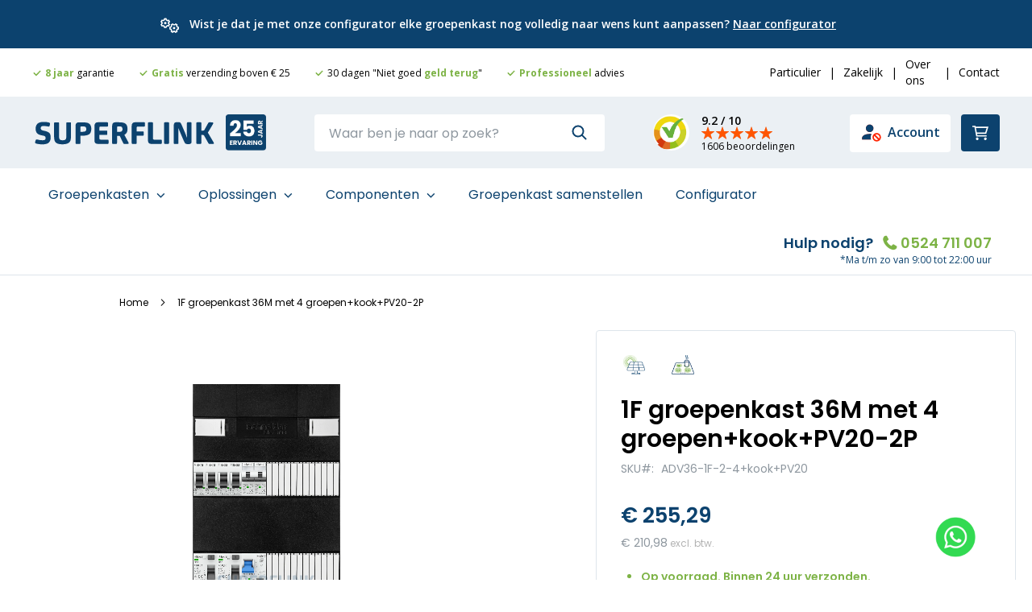

--- FILE ---
content_type: text/html; charset=UTF-8
request_url: https://www.superflink.nl/1-fase-groepenkast-36-module-met-4-groepen-kook-pv20
body_size: 21123
content:
 <!doctype html><html lang="nl"><head prefix="og: http://ogp.me/ns# fb: http://ogp.me/ns/fb# product: http://ogp.me/ns/product#"> <meta charset="utf-8"/>
<meta name="title" content="1F groepenkast 36M met 4 groepen+kook+PV20-2P"/>
<meta name="description" content="1 Fase groepenkast 36 module met 4 groepen+Kook+PV204 Groepen 16A 1P+N B-karakteristiek(1 polig + nul)1 fornuisgroepPV groep 1N 20A B 100mA2 Aardlekschakelaars 2P 40A-30mAHoofdschakelaar 2 polig 40A18 uitvoeren 16/19mm pvc buis invoer"/>
<meta name="robots" content="INDEX,FOLLOW"/>
<meta name="viewport" content="width=device-width, initial-scale=1"/>
<meta name="format-detection" content="telephone=no"/>
<title>1F groepenkast 36M met 4 groepen+kook+PV20-2P</title>
<link  rel="stylesheet" type="text/css"  media="all" href="https://www.superflink.nl/static/frontend/Zone/ThemeZone/nl_NL/mage/calendar.css" />
<link  rel="stylesheet" type="text/css"  media="all" href="https://www.superflink.nl/static/frontend/Zone/ThemeZone/nl_NL/css/styles-m.css" />
<link  rel="stylesheet" type="text/css"  media="all" href="https://www.superflink.nl/static/frontend/Zone/ThemeZone/nl_NL/Amasty_Customform/css/form-builder.css" />
<link  rel="stylesheet" type="text/css"  media="all" href="https://www.superflink.nl/static/frontend/Zone/ThemeZone/nl_NL/Amasty_Customform/css/form-render.css" />
<link  rel="stylesheet" type="text/css"  media="all" href="https://www.superflink.nl/static/frontend/Zone/ThemeZone/nl_NL/Amasty_Base/vendor/slick/amslick.min.css" />
<link  rel="stylesheet" type="text/css"  media="all" href="https://www.superflink.nl/static/frontend/Zone/ThemeZone/nl_NL/Amasty_ShopbyBase/css/swiper.min.css" />
<link  rel="stylesheet" type="text/css"  media="all" href="https://www.superflink.nl/static/frontend/Zone/ThemeZone/nl_NL/MageMe_Core/css/styles.css" />
<link  rel="stylesheet" type="text/css"  media="all" href="https://www.superflink.nl/static/frontend/Zone/ThemeZone/nl_NL/MageMe_WebForms/css/styles.css" />
<link  rel="stylesheet" type="text/css"  media="all" href="https://www.superflink.nl/static/frontend/Zone/ThemeZone/nl_NL/Mageplaza_QuickCart/css/minicart.css" />
<link  rel="stylesheet" type="text/css"  media="all" href="https://www.superflink.nl/static/frontend/Zone/ThemeZone/nl_NL/Rootways_Megamenu/css/rootmenu.css" />
<link  rel="stylesheet" type="text/css"  media="all" href="https://www.superflink.nl/static/frontend/Zone/ThemeZone/nl_NL/Solwin_Categoryblocks/css/owl.carousel.css" />
<link  rel="stylesheet" type="text/css"  media="all" href="https://www.superflink.nl/static/frontend/Zone/ThemeZone/nl_NL/Solwin_Categoryblocks/css/owl.theme.css" />
<link  rel="stylesheet" type="text/css"  media="all" href="https://www.superflink.nl/static/frontend/Zone/ThemeZone/nl_NL/Solwin_Categoryblocks/css/cat_block.css" />
<link  rel="stylesheet" type="text/css"  media="all" href="https://www.superflink.nl/static/frontend/Zone/ThemeZone/nl_NL/mage/gallery/gallery.css" />
<link  rel="stylesheet" type="text/css"  media="all" href="https://www.superflink.nl/static/frontend/Zone/ThemeZone/nl_NL/Mollie_Payment/css/styles.css" />
<link  rel="stylesheet" type="text/css"  media="all" href="https://www.superflink.nl/static/frontend/Zone/ThemeZone/nl_NL/Anowave_Ec/css/ec.css" />
<link  rel="stylesheet" type="text/css"  media="all" href="https://www.superflink.nl/static/frontend/Zone/ThemeZone/nl_NL/css/our_custom.css" />
<link  rel="stylesheet" type="text/css"  media="all" href="https://www.superflink.nl/static/frontend/Zone/ThemeZone/nl_NL/css/custom.css" />
<link  rel="stylesheet" type="text/css"  media="screen and (min-width: 768px)" href="https://www.superflink.nl/static/frontend/Zone/ThemeZone/nl_NL/css/styles-l.css" />
<link  rel="stylesheet" type="text/css"  media="print" href="https://www.superflink.nl/static/frontend/Zone/ThemeZone/nl_NL/css/print.css" />
















<script  type="text/javascript"  src="https://www.superflink.nl/static/frontend/Zone/ThemeZone/nl_NL/Anowave_Ec/js/ec.js"></script>
<script  type="text/javascript"  src="https://www.superflink.nl/static/frontend/Zone/ThemeZone/nl_NL/Anowave_Ec4/js/ec4.js"></script>







<link rel="preload" as="font" crossorigin="anonymous" href="https://www.superflink.nl/static/frontend/Zone/ThemeZone/nl_NL/fonts/opensans/light/opensans-300.woff2" />
<link rel="preload" as="font" crossorigin="anonymous" href="https://www.superflink.nl/static/frontend/Zone/ThemeZone/nl_NL/fonts/opensans/regular/opensans-400.woff2" />
<link rel="preload" as="font" crossorigin="anonymous" href="https://www.superflink.nl/static/frontend/Zone/ThemeZone/nl_NL/fonts/opensans/semibold/opensans-600.woff2" />
<link rel="preload" as="font" crossorigin="anonymous" href="https://www.superflink.nl/static/frontend/Zone/ThemeZone/nl_NL/fonts/opensans/bold/opensans-700.woff2" />
<link rel="preload" as="font" crossorigin="anonymous" href="https://www.superflink.nl/static/frontend/Zone/ThemeZone/nl_NL/fonts/Luma-Icons.woff2" />
<link  rel="icon" type="image/x-icon" href="https://www.superflink.nl/media/favicon/stores/1/favicon.png" />
<link  rel="shortcut icon" type="image/x-icon" href="https://www.superflink.nl/media/favicon/stores/1/favicon.png" />
<meta name="google-site-verification" content="ABJcjDIkDaBszVMhH-CXmTRP7E_EkXpWv7WGOu59TYs" />   <link rel="stylesheet" type="text/css" media="all" href="https://www.superflink.nl/media/rootways/megamenu/menu_default.css"><style> /* @media (max-width:767px){ .rootmenu > .rootmenu-list .tabmenu .cat-arrow.vertical-tab-click { display: inline-block; position: absolute; right: 0; top: 0; cursor: pointer; width: 30px; height: 30px; } .rootmenu > .rootmenu-list .tabmenu .cat-arrow.vertical-tab-click::before { transform: rotate(45deg); } } */</style> <style> .ec-gtm-cookie-directive > div { background: #ffffff; color: #000000 } .ec-gtm-cookie-directive > div > div > div a.action.accept { color: #8bc53f } .ec-gtm-cookie-directive > div > div > div .ec-gtm-cookie-directive-note-toggle { color: #8bc53f } .ec-gtm-cookie-directive-segments > div input[type="checkbox"] + label:before { border:1px solid #000000 }</style>    <script data-ommit="true">

	window.dataLayer = window.dataLayer || [];

	 window.AEC = window.AEC || { version: "103.1.7"	};

	 AEC.Const = 
	{
		TIMING_CATEGORY_ADD_TO_CART:		'Add To Cart Time',
		TIMING_CATEGORY_REMOVE_FROM_CART:	'Remove From Cart Time',
		TIMING_CATEGORY_PRODUCT_CLICK:		'Product Detail Click Time',
		TIMING_CATEGORY_CHECKOUT:			'Checkout Time',
		TIMING_CATEGORY_CHECKOUT_STEP:		'Checkout Step Time',
		TIMING_CATEGORY_PRODUCT_WISHLIST:	'Add to Wishlist Time',
		TIMING_CATEGORY_PRODUCT_COMPARE:	'Add to Compare Time'
	};

	AEC.Const.URL 					= 'https://www.superflink.nl/';
	AEC.Const.VARIANT_DELIMITER 	= '-';
	AEC.Const.VARIANT_DELIMITER_ATT = ':';

	 AEC.Const.CHECKOUT_STEP_SHIPPING 	= 1;
	AEC.Const.CHECKOUT_STEP_PAYMENT  	= 2;
	AEC.Const.CHECKOUT_STEP_ORDER  		= 3;

	 AEC.Const.DIMENSION_SEARCH = 18;

	 AEC.Const.COOKIE_DIRECTIVE 								= false;
	AEC.Const.COOKIE_DIRECTIVE_SEGMENT_MODE 				= false;
	AEC.Const.COOKIE_DIRECTIVE_SEGMENT_MODE_EVENTS			= ["cookieConsentGranted"];	
	AEC.Const.COOKIE_DIRECTIVE_CONSENT_GRANTED_EVENT 		= "cookieConsentGranted";
	AEC.Const.COOKIE_DIRECTIVE_CONSENT_DECLINE_EVENT 		= "cookieConsentDeclined";

	 AEC.Const.COOKIE_DIRECTIVE_CONSENT_GRANTED = AEC.CookieConsent.getConsent("cookieConsentGranted");

	 AEC.Const.CATALOG_CATEGORY_ADD_TO_CART_REDIRECT_EVENT = "catalogCategoryAddToCartRedirect";

	 AEC.Message = 
	{
		confirm: 			 true,
		confirmRemoveTitle:  "Weet u het zeker?",
		confirmRemove: 		 "Weet u zeker dat u dit product wilt verwijderen uit de winkelwagen?"
	};
			
	AEC.storeName 			= "Default Store View";
	AEC.currencyCode	 	= "EUR";
	AEC.useDefaultValues 	= false;
	AEC.facebook 			= false;
	AEC.facebookInitParams 	= [];

	 AEC.SUPER = [];

	 AEC.CONFIGURABLE_SIMPLES = [];

	 AEC.BUNDLE = {"bundles":[],"options":[]};

	 AEC.localStorage = true;

	 AEC.summary = false;

	 AEC.reset = false;</script> <script data-ommit="true">

    (summary => 
    {
    	if (summary)
    	{
        	let getSummary = (event) => 
        	{
            	AEC.Request.post("https:\/\/www.superflink.nl\/datalayer\/index\/cart\/",{ event:event }, (response) => 
            	{
                	dataLayer.push(response);
               	});
            };

            ['ec.cookie.remove.item.data','ec.cookie.update.item.data','ec.cookie.add.data'].forEach(event => 
            {
            	AEC.EventDispatcher.on(event, (event => 
            	{
                	return () => 
                	{
                    	setTimeout(() => { getSummary(event); }, 2000);
                    };
                })(event));
            });
    	}
    })(AEC.summary);</script><script data-ommit="true">

    if (AEC.GA4)
    {
    	AEC.GA4.enabled = true;

    	 AEC.GA4.conversion_event = "purchase";

    	 AEC.GA4.currency = "EUR";

    	 AEC.GA4.quote = [];
    }</script><script data-ommit="true">

	 window.dataLayer = window.dataLayer || [];

	 var dataLayerTransport = (function()
	{
		var data = [];
		
		return {
			data:[],
			push: function(data)
			{
				this.data.push(data);
				
				return this;
			},
			serialize: function()
			{
				return this.data;
			}
		}	
	})();</script>  <script data-ommit="true">

	var EC = [];

	/* Dynamic remarketing */
	window.google_tag_params = window.google_tag_params || {};

	/* Default pagetype */
	window.google_tag_params.ecomm_pagetype = 'product';

	/* Grouped products collection */
	window.G = [];

	/**
	 * Global revenue 
	 */
	window.revenue = 0;

	/**
	 * DoubleClick
	 */
	window.DoubleClick = 
	{
		DoubleClickRevenue:	 	0,
		DoubleClickTransaction: 0,
		DoubleClickQuantity: 	0
	};
	
	 AEC.Cookie.visitor({"visitorLoginState":"Logged out","visitorLifetimeValue":0,"visitorExistingCustomer":"Nee","visitorType":"NOT LOGGED IN","currentStore":"Default Store View"}).push(dataLayer, false);

	 dataLayer.push({ pageType: "product"});</script>   <script data-ommit="true">

		 		
    		window.google_tag_params.ecomm_pagetype 	= 'product';
    		window.google_tag_params.ecomm_category 	= 'Groepenkasten/1 fase groepenkasten/1F groepenkasten ADV serie';
    		window.google_tag_params.ecomm_prodid		= 'ADV36-1F-2-4+kook+PV20';
    		window.google_tag_params.ecomm_totalvalue 	=  255.285801;
    		window.google_tag_params.returnCustomer 	=  false;

    	   AEC.CookieConsent.queue(() => 
		{
			AEC.Cookie.detail({"ecommerce":{"currencyCode":"EUR","detail":{"actionField":{"list":"1F groepenkasten ADV serie"},"products":[{"id":"ADV36-1F-2-4+kook+PV20","name":"1F groepenkast 36M met 4 groepen+kook+PV20-2P","price":255.285801,"brand":"","category":"Groepenkasten\/1 fase groepenkasten\/1F groepenkasten ADV serie","dimension10":"Op voorraad. Binnen 24 uur verzonden.","quantity":1}]},"impressions":[]},"currentStore":"Default Store View"}).push(dataLayer);
			
		}).process();
		
		 dataLayerTransport.push({"ecommerce":{"currencyCode":"EUR","detail":{"actionField":{"list":"1F groepenkasten ADV serie"},"products":[{"id":"ADV36-1F-2-4+kook+PV20","name":"1F groepenkast 36M met 4 groepen+kook+PV20-2P","price":255.285801,"brand":"","category":"Groepenkasten\/1 fase groepenkasten\/1F groepenkasten ADV serie","dimension10":"Op voorraad. Binnen 24 uur verzonden.","quantity":1}]},"impressions":[]},"currentStore":"Default Store View"});

		  window.G = [];

		</script>    <!-- Google Tag Manager -->
<script>(function(w,d,s,l,i){w[l]=w[l]||[];w[l].push({'gtm.start':
new Date().getTime(),event:'gtm.js'});var f=d.getElementsByTagName(s)[0],
j=d.createElement(s),dl=l!='dataLayer'?'&l='+l:'';j.async=true;j.src=
'https://www.googletagmanager.com/gtm.js?id='+i+dl;f.parentNode.insertBefore(j,f);
})(window,document,'script','dataLayer','GTM-5VZG36H');</script>
<!-- End Google Tag Manager -->  <script data-ommit="true">

    </script> <script data-ommit="true">AEC.Bind.apply({"performance":false})</script>        <style type="text/css"> .mpquickcart .modal-header { background-color: #f7f9fa; color: #0C426E; } .mpquickcart .modal-header .action-close:before { color: #0C426E; } .mpquickcart .cart-totals { background-color: #ffffff; color: #0C426E; }  </style><link rel="stylesheet" type="text/css" media="all" href="https://maxcdn.bootstrapcdn.com/font-awesome/latest/css/font-awesome.min.css">  <meta property="og:type" content="product"/> <meta property="og:title" content="1F groepenkast 36M met 4 groepen+kook+PV20-2P"/>  <meta property="og:description" content="1 Fase groepenkast 36 module met 4 groepen+Kook+PV204 Groepen 16A 1P+N B-karakteristiek(1 polig + nul)1 fornuisgroepPV groep 1N 20A B 100mA2 Aardlekschakelaars 2P 40A-30mAHoofdschakelaar 2 polig 40A18 uitvoeren 16/19mm pvc buis invoer"/> <meta property="og:url" content="https://www.superflink.nl/1-fase-groepenkast-36-module-met-4-groepen-kook-pv20"/> <meta property="og:image" content="https://www.superflink.nl/media/catalog/product/a/d/adv36-1f-2-4kookpv20.png"/> <meta property="og:site_name" content="Main Website"/> <meta property="product:price:amount" content="255.285801"/><meta property="product:price:currency" content="EUR"/></head><body data-container="body" data-mage-init='{"loaderAjax": {}, "loader": { "icon": "https://www.superflink.nl/static/frontend/Zone/ThemeZone/nl_NL/images/loader-2.gif"}}' id="html-body" class="catalog-product-view product-1-fase-groepenkast-36-module-met-4-groepen-kook-pv20 page-layout-1column">          <div  class="ambanners ambanner-10" data-position="10" data-role="amasty-banner-container" ></div> <div class="cookie-status-message" id="cookie-status">The store will not work correctly when cookies are disabled.</div>     <noscript><div class="message global noscript"><div class="content"><p><strong>JavaScript lijkt te zijn uitgeschakeld in uw browser.</strong> <span> Voor de beste gebruikerservaring, zorg ervoor dat javascript ingeschakeld is voor uw browser.</span></p></div></div></noscript>         <!-- Google Tag Manager (noscript) -->
<noscript><iframe src="https://www.googletagmanager.com/ns.html?id=GTM-5VZG36H"
height="0" width="0" style="display:none;visibility:hidden"></iframe></noscript>
<!-- End Google Tag Manager (noscript) --><div class="page-wrapper"><header class="page-header"><div class="top_line"><div class="container"><div class="usp"><div class="item"><strong>8 jaar</strong> garantie</div><div class="item"><strong>Gratis</strong> verzending boven € 25</div><div class="item"> 30 dagen "Niet goed <strong>geld terug</strong>"</div><div class="item"><strong>Professioneel</strong> advies</div></div><div class="top_line_links"><a href="/groepenkasten-voor-particulieren">Particulier</a> <span class="divider">|</span> <a href="/groepenkasten-voor-professionals">Zakelijk</a> <span class="divider">|</span> <a href="/over-ons">Over ons</a> <span class="divider">|</span> <a href="/contact">Contact</a></div></div></div><div class="panel wrapper"><div class="panel header"> <a class="action skip contentarea" href="#contentarea"><span> Ga naar de inhoud</span></a>  <ul class="header links">  <li class="greet welcome" data-bind="scope: 'customer'"><!-- ko if: customer().fullname --><span class="logged-in" data-bind="text: new String('Welkom, %1!').replace('%1', customer().fullname)"></span> <!-- /ko --><!-- ko ifnot: customer().fullname --><span class="greet welcome item"><a href="/customer/account/">Mijn account</a></span> <span class="greet welcome item"><a href="/customer/account/login/">Inloggen</a></span> <span class="greet welcome item"><a href="/klantenservice">Klantenservice</a></span> <span class="greet welcome item"><a href="/contact">Contact</a></span> <span class="greet welcome item"><a href="/bibliotheek">Bibliotheek</a></span>  <!-- /ko --></li> <li><a href="https://www.superflink.nl/customer/account/create/" id="idJeB1O6bE" >Account aanmaken</a></li></ul></div></div><div class="header content"> <span data-action="toggle-nav" class="action nav-toggle"><span>Toggle Nav</span></span> <a class="logo" href="https://www.superflink.nl/" title="" aria-label="store logo"><img src="https://www.superflink.nl/static/frontend/Zone/ThemeZone/nl_NL/images/logo-superflink.svg" width="230" height="32" alt="SuperFlink" class="logoImg" /><!--<img src="https://www.superflink.nl/media/logo/stores/1/logo.png" title="" alt="" width="236" height="91" />--></a> <span class="jaar-logo"><picture><source type="image/webp" srcset="https://www.superflink.nl/static/frontend/Zone/ThemeZone/nl_NL/images/10.webp" width="50" alt="25-jaar"><img width="50" src="https://www.superflink.nl/static/frontend/Zone/ThemeZone/nl_NL/images/10.png" alt="25-jaar" loading="lazy"></picture></span> <div data-block="minicart" class="minicart-wrapper"><div class="mpquickcart-icon-wrapper"><a class="action showcart" data-bind="scope: 'minicart_content'" ><span class="text">Winkelwagen</span> <span class="counter qty empty" data-bind="css: { empty: !!getCartParam('summary_count') == false }, blockLoader: isLoading"><span class="counter-number"><!-- ko text: getCartParam('summary_count') --><!-- /ko --></span> <span class="counter-label"><!-- ko if: getCartParam('summary_count') --><!-- ko text: getCartParam('summary_count') --><!-- /ko --><!-- ko i18n: 'items' --><!-- /ko --><!-- /ko --></span></span></a></div> <div class="block block-minicart" data-role="dropdownDialog" data-mage-init='{"dropdownDialog":{"appendTo":"[data-block=minicart]"}}' data-bind="scope: 'minicart_content'"><div class="mpquickcart-block" data-block="minicart" data-bind="afterRender: setModalElement"><!-- ko template: getTemplate() --><!-- /ko --></div></div>  </div>   <section class="amsearch-wrapper-block" data-amsearch-wrapper="block" data-bind=" scope: 'amsearch_wrapper', mageInit: { 'Magento_Ui/js/core/app': { components: { amsearch_wrapper: { component: 'Amasty_Xsearch/js/wrapper', data: {&quot;url&quot;:&quot;https:\/\/www.superflink.nl\/amasty_xsearch\/autocomplete\/index\/&quot;,&quot;url_result&quot;:&quot;https:\/\/www.superflink.nl\/catalogsearch\/result\/&quot;,&quot;url_popular&quot;:&quot;https:\/\/www.superflink.nl\/search\/term\/popular\/&quot;,&quot;isDynamicWidth&quot;:true,&quot;isProductBlockEnabled&quot;:true,&quot;width&quot;:900,&quot;displaySearchButton&quot;:false,&quot;fullWidth&quot;:false,&quot;minChars&quot;:3,&quot;delay&quot;:500,&quot;currentUrlEncoded&quot;:&quot;aHR0cHM6Ly93d3cuc3VwZXJmbGluay5ubC8xLWZhc2UtZ3JvZXBlbmthc3QtMzYtbW9kdWxlLW1ldC00LWdyb2VwZW4ta29vay1wdjIw&quot;,&quot;color_settings&quot;:{&quot;border&quot;:&quot;000000&quot;,&quot;hover&quot;:&quot;f5f5f5&quot;,&quot;highlight&quot;:&quot;0c426e&quot;,&quot;background&quot;:&quot;f5f5f5&quot;,&quot;text&quot;:&quot;0c426e&quot;,&quot;hover_text&quot;:&quot;0c426e&quot;,&quot;search_button&quot;:&quot;1979c2&quot;,&quot;search_button_text&quot;:&quot;ffffff&quot;},&quot;popup_display&quot;:0,&quot;preloadEnabled&quot;:false,&quot;isSeoUrlsEnabled&quot;:false,&quot;seoKey&quot;:&quot;search&quot;,&quot;isSaveSearchInputValueEnabled&quot;:false} } } } }"><div class="amsearch-form-block" data-bind=" style: { width: resized() ? data.width + 'px' : '' }, css: { '-opened': opened }, afterRender: initCssVariables">  <section class="amsearch-input-wrapper" data-bind=" css: { '-dynamic-width': data.isDynamicWidth, '-match': $data.readyForSearch(), '-typed': inputValue && inputValue().length }"><input type="text" name="q" placeholder="Waar&#x20;ben&#x20;je&#x20;naar&#x20;op&#x20;zoek&#x3F;" class="amsearch-input" maxlength="128" role="combobox" aria-haspopup="false" aria-autocomplete="both" autocomplete="off" aria-expanded="false" data-amsearch-block="input" enterkeyhint="search" data-bind=" afterRender: initInputValue, hasFocus: focused, value: inputValue, event: { keypress: onEnter }, valueUpdate: 'input'"><!-- ko template: { name: templates.loader } --><!-- /ko --><button class="amsearch-button -close -clear -icon" style="display: none" data-bind=" event: { click: inputValue.bind(this, '') }, attr: { title: $t('Clear Field') }, visible: inputValue && inputValue().length"></button> <button class="amsearch-button -loupe -clear -icon -disabled" data-bind=" event: { click: search }, css: { '-disabled': !$data.match() }, attr: { title: $t('Search') }"></button></section>    <section class="amsearch-result-section" data-amsearch-js="results" style="display: none;" data-bind=" css: { '-small': $data.data.width < 700 && !$data.data.fullWidth }, afterRender: function (node) { initResultSection(node, 1) }, style: resultSectionStyles(), visible: $data.opened()"><!-- ko if: !$data.match() && $data.preload() --><!-- ko template: { name: templates.preload } --><!-- /ko --><!-- /ko --><!-- ko if: $data.match() --><!-- ko template: { name: templates.results } --><!-- /ko --><!-- /ko --><!-- ko if: $data.message() && $data.message().length --><!-- ko template: { name: templates.message } --><!-- /ko --><!-- /ko --></section></div></section><a href="#" class="new-search" id="new-search"><img class="" src="https://www.superflink.nl/static/frontend/Zone/ThemeZone/nl_NL/images/search.svg" alt="search" width="15" height="15"></a> <div class="block block-account-mobile text-account watch-me text-hidden" data-bind="scope: 'customer'"><!-- ko if: customer().firstname --><a class= "" href="https://www.superflink.nl/customer/account/"><picture><source type="image/webp" srcset="https://www.superflink.nl/static/frontend/Zone/ThemeZone/nl_NL/images/user-check.webp" alt="account" width="15" height="15"><img src="https://www.superflink.nl/static/frontend/Zone/ThemeZone/nl_NL/images/user-check.png" alt="account" width="15" height="15" loading="lazy" /></picture><span>Account</span></a> <!-- /ko --><!-- ko ifnot: customer().firstname --><a class= "" href="https://www.superflink.nl/customer/account/login/"><img src="https://www.superflink.nl/static/frontend/Zone/ThemeZone/nl_NL/images/user-block.svg" alt="account" width="15" height="15"/><span>Account</span></a> <!-- /ko --></div><!-- add class to header BEGIN --><!-- add class to header END --> <div id="kiyoh-widget-click" class="kiyoh-widget-small"> <div class="kiyoh-widget-header new"> <h3 class="desktop-title-kiyoh">9.2 / 10</h3><div class="kiyoh-widget-header_logo"><a href="https://www.kiyoh.com/reviews/1047506/superflink_groepenkasten" target="_blank"><picture><source type="image/webp" srcset="https://www.superflink.nl/static/frontend/Zone/ThemeZone/nl_NL/Magmodules_KiyOhSR/images/logo.webp" alt="Logo"><img src="https://www.superflink.nl/static/frontend/Zone/ThemeZone/nl_NL/Magmodules_KiyOhSR/images/logo.png" alt="Logo" loading="lazy"></picture></a></div><div class="rating-summary"><h3 class="mobile-title-kiyoh">9.2 / 10</h3><div class="rating-result"><span class="active-rating" style="width: 184%"></span></div></div><span></span> <span>1606 beoordelingen</span> </div></div></div></header>  <div class="sections nav-sections"> <div class="section-items nav-sections-items" data-mage-init='{"tabs":{"openedState":"active"}}'>  <div class="section-item-title nav-sections-item-title" data-role="collapsible"><a class="nav-sections-item-switch" data-toggle="switch" href="#store.menu">Menu</a></div><div class="section-item-content nav-sections-item-content" id="store.menu" data-role="content">   <div class="page-main-class"> <span class="rw-navclose"></span> <nav class="rootmenu" data-action="navigation"><ul id="rw-menutop" class="mobile-sub rootmenu-list"> <li class="nav-1 category-item"><a class="has-sub-cat" href="https://www.superflink.nl/groepenkasten">Groepenkasten </a> <div class="halfmenu clearfix"><div class="root-col-1 clearfix"><div class="root-sub-col-12 grid clearfix"><div class="root-col-3 clearfix "><div class="title test"><a href=https://www.superflink.nl/groepenkasten/1-fase-groepenkasten>1 fase groepenkasten</a></div><ul class="level3-listing"><li><a href=https://www.superflink.nl/groepenkasten/1-fase-groepenkasten/budget-groepenkasten><span class="level2-name sub-cat-name">economy serie (budget)</span></a></li><li><a href=https://www.superflink.nl/groepenkasten/1-fase-groepenkasten/groepenkast-met-lichtgroepen><span class="level2-name sub-cat-name">met lichtgroepen</span></a></li><li><a href=https://www.superflink.nl/groepenkasten/1-fase-groepenkasten/met-aardlekautomaten><span class="level2-name sub-cat-name">met aardlekautomaten</span></a></li><li><a href=https://www.superflink.nl/groepenkasten/1-fase-groepenkasten/met-beltransformator><span class="level2-name sub-cat-name">met beltransformator</span></a></li><li><a href=https://www.superflink.nl/groepenkasten/1-fase-groepenkasten/groepenkast-met-kookgroep><span class="level2-name sub-cat-name">met kookgroep</span></a></li><li><a href=https://www.superflink.nl/groepenkasten/1-fase-groepenkasten/groepenkast-met-solar-pv-groep><span class="level2-name sub-cat-name">met PV-groep (solar)</span></a></li></ul></div><div class="root-col-3 clearfix "><div class="title test"><a href=https://www.superflink.nl/groepenkasten/3-fase-groepenkasten>3 fase groepenkasten</a></div><ul class="level3-listing"><li><a href=https://www.superflink.nl/groepenkasten/3-fase-groepenkasten/budget-groepenkasten><span class="level2-name sub-cat-name">economy serie (budget)</span></a></li><li><a href=https://www.superflink.nl/groepenkasten/3-fase-groepenkasten/groepenkast-met-lichtgroepen><span class="level2-name sub-cat-name">met lichtgroepen</span></a></li><li><a href=https://www.superflink.nl/groepenkasten/3-fase-groepenkasten/groepenkast-met-aardlekautomaten><span class="level2-name sub-cat-name">met aardlekautomaten</span></a></li><li><a href=https://www.superflink.nl/groepenkasten/3-fase-groepenkasten/groepenkast-met-krachtgroep><span class="level2-name sub-cat-name">met krachtgroep</span></a></li><li><a href=https://www.superflink.nl/groepenkasten/3-fase-groepenkasten/groepenkast-met-kookgroep><span class="level2-name sub-cat-name">met kookgroep</span></a></li><li><a href=https://www.superflink.nl/groepenkasten/3-fase-groepenkasten/groepenkast-met-solar-pv-groep><span class="level2-name sub-cat-name">met PV-groep (solar)</span></a></li></ul></div><div class="root-col-3 clearfix "><div class="title test"><a href=https://www.superflink.nl/groepenkasten/groepenkast-met-beltrafo>Groepenkasten met beltrafo</a></div></div><div class="root-col-3 clearfix "><div class="title test"><a href=https://www.superflink.nl/groepenkasten/groepenkast-met-kookgroep>Groepenkasten met kookgroep</a></div></div><div class="root-col-3 clearfix "><div class="title test"><a href=https://www.superflink.nl/groepenkasten/groepenkast-met-lichtgroepen>Groepenkasten met lichtgroepen</a></div></div><div class="root-col-3 clearfix "><div class="title test"><a href=https://www.superflink.nl/groepenkasten/groepenkast-met-pv-groep>Groepenkasten met PV-groep</a></div></div><div class="root-col-3 clearfix "><div class="title test"><a href=https://www.superflink.nl/groepenkasten/groepenkast-met-aardlekautomaten>Groepenkasten met aardlekautomaten</a></div></div><div class="root-col-3 clearfix "><div class="title test"><a href=https://www.superflink.nl/groepenkasten/lege-groepenkasten>Lege groepenkasten</a></div></div><div class="root-col-3 clearfix "><div class="title test"><a href=https://www.superflink.nl/groepenkasten/pv-verdeler>PV-verdelers</a></div></div><div class="root-col-3 clearfix "><div class="title test"><a href=https://www.superflink.nl/groepenkasten/veldverdelers>Veldverdelers</a></div></div></div></div></div></li>   <li class="nav-2 category-item"><a class="has-sub-cat" href="https://www.superflink.nl/oplossingen">Oplossingen </a> <div class="halfmenu clearfix"><div class="root-col-1 clearfix"><div class="root-sub-col-12 grid clearfix"><div class="root-col-2 clearfix "><div class="title test"><a href=https://www.superflink.nl/oplossingen/elektrisch-koken>Is uw meterkast geschikt voor elektrisch koken?</a></div></div><div class="root-col-2 clearfix "><div class="title test"><a href=https://www.superflink.nl/oplossingen/laadpaal-aansluiten-op-groepenkast>U wilt een laadpaal aansluiten?</a></div></div><div class="root-col-2 clearfix "><div class="title test"><a href=https://www.superflink.nl/oplossingen/omvormer-zonnepanelen-aansluiten>U wilt zonnepanelen aansluiten?</a></div></div></div></div></div></li>   <li class="nav-3 category-item"><a class="has-sub-cat" href="https://www.superflink.nl/componenten">Componenten </a> <div class="halfmenu clearfix"><div class="root-col-1 clearfix"><div class="root-sub-col-12 grid clearfix"><div class="root-col-3 clearfix "><div class="title test"><a href=https://www.superflink.nl/componenten/hoofdschakelaars>Hoofdschakelaars</a></div></div><div class="root-col-3 clearfix "><div class="title test"><a href=https://www.superflink.nl/componenten/aardlekschakelaars>Aardlekschakelaars</a></div><ul class="level3-listing"><li><a href=https://www.superflink.nl/componenten/aardlekschakelaars/1-fase-aardlekschakelaars><span class="level2-name sub-cat-name">1 Fase Aardlekschakelaars</span></a></li><li><a href=https://www.superflink.nl/componenten/aardlekschakelaars/3-fase-aardlekschakelaars><span class="level2-name sub-cat-name">3 Fase Aardlekschakelaars</span></a></li><li><a href=https://www.superflink.nl/componenten/aardlekschakelaars/aardlekschakelaar-type-a-standaard><span class="level2-name sub-cat-name">Aardlekschakelaar Type A (standaard)</span></a></li><li><a href=https://www.superflink.nl/componenten/aardlekschakelaars/aardlekschakelaar-type-b-dc-detectie><span class="level2-name sub-cat-name">Aardlekschakelaar Type B (DC detectie)</span></a></li><li><a href=https://www.superflink.nl/componenten/aardlekschakelaars/aardlekschakelaar-type-bs-dc-selectief-40ms><span class="level2-name sub-cat-name">Aardlekschakelaar Type BS (DC selectief 40ms)</span></a></li><li><a href=https://www.superflink.nl/componenten/aardlekschakelaars/aardlekschakelaar-type-f-frequentie-1khz><span class="level2-name sub-cat-name">Aardlekschakelaar Type F (Frequentie <1Khz)</span></a></li><li><a href=https://www.superflink.nl/componenten/aardlekschakelaars/aardlekschakelaar-type-k-10ms-vertraagd><span class="level2-name sub-cat-name">Aardlekschakelaar Type K (10ms vertraagd)</span></a></li><li><a href=https://www.superflink.nl/componenten/aardlekschakelaars/aardlekschakelaar-type-s-40ms-vertraagd><span class="level2-name sub-cat-name">Aardlekschakelaar Type S (40ms vertraagd)</span></a></li></ul></div><div class="root-col-3 clearfix "><div class="title test"><a href=https://www.superflink.nl/componenten/installatieautomaten>Installatieautomaten</a></div><ul class="level3-listing"><li><a href=https://www.superflink.nl/componenten/installatieautomaten/1-fase-installatieautomaten><span class="level2-name sub-cat-name">1 fase installatieautomaten</span><span class="cat-arrow"></span></a><span class="rootmenu-click"><i class="rootmenu-arrow"></i></span><ul class="level4-listing"><li><a href=https://www.superflink.nl/componenten/installatieautomaten/1-fase-installatieautomaten/ri21n-1n-6ka><span class="level3-name">RI21N 1N 6kA</span></a></li><li><a href=https://www.superflink.nl/componenten/installatieautomaten/1-fase-installatieautomaten/1-module-breed-kema-6ka><span class="level3-name">RI22N 1N 6kA</span></a></li><li><a href=https://www.superflink.nl/componenten/installatieautomaten/1-fase-installatieautomaten/ri61n-1n-10ka><span class="level3-name">RI61N 1N 10kA</span></a></li></ul></li><li><a href=https://www.superflink.nl/componenten/installatieautomaten/3-fase-installatieautomaten><span class="level2-name sub-cat-name">3 fase installatieautomaten</span><span class="cat-arrow"></span></a><span class="rootmenu-click"><i class="rootmenu-arrow"></i></span><ul class="level4-listing"><li><a href=https://www.superflink.nl/componenten/installatieautomaten/3-fase-installatieautomaten/ri63n-b-karakteristiek><span class="level3-name">RI63N B Karakteristiek </span></a></li><li><a href=https://www.superflink.nl/componenten/installatieautomaten/3-fase-installatieautomaten/ri63n-c-karakteristiek><span class="level3-name">RI63N C Karakteristiek</span></a></li></ul></li></ul></div><div class="root-col-3 clearfix "><div class="title test"><a href=https://www.superflink.nl/componenten/aardlekautomaten>Aardlekautomaten</a></div><ul class="level3-listing"><li><a href=https://www.superflink.nl/componenten/aardlekautomaten/1-fase-aardlekautomaten><span class="level2-name sub-cat-name">1 fase aardlekautomaten</span><span class="cat-arrow"></span></a><span class="rootmenu-click"><i class="rootmenu-arrow"></i></span><ul class="level4-listing"><li><a href=https://www.superflink.nl/componenten/aardlekautomaten/1-fase-aardlekautomaten/kafi2-1n-10ka><span class="level3-name">KAFI2 1N 10kA</span></a></li><li><a href=https://www.superflink.nl/componenten/aardlekautomaten/1-fase-aardlekautomaten/rfi1-n1-6ka><span class="level3-name">RFI1 1N 6KA</span></a></li><li><a href=https://www.superflink.nl/componenten/aardlekautomaten/1-fase-aardlekautomaten/rfi2-n1-10ka><span class="level3-name">RFI2 1N 10kA</span></a></li></ul></li><li><a href=https://www.superflink.nl/componenten/aardlekautomaten/3-fase-aardlekautomaten><span class="level2-name sub-cat-name">3 fase aardlekautomaten</span><span class="cat-arrow"></span></a><span class="rootmenu-click"><i class="rootmenu-arrow"></i></span><ul class="level4-listing"><li><a href=https://www.superflink.nl/componenten/aardlekautomaten/3-fase-aardlekautomaten/kfi4-3n-10ka><span class="level3-name">KAFI4 3N 10ka</span></a></li><li><a href=https://www.superflink.nl/componenten/aardlekautomaten/3-fase-aardlekautomaten/rfi4-n3-10ka><span class="level3-name">RFI4 3N 10kA</span></a></li></ul></li></ul></div><div class="root-col-3 clearfix "><div class="title test"><a href=https://www.superflink.nl/componenten/beltrafo>Beltrafo</a></div></div><div class="root-col-3 clearfix "><div class="title test"><a href=https://www.superflink.nl/componenten/kookgroep>Kookgroep</a></div></div><div class="root-col-3 clearfix "><div class="title test"><a href=https://www.superflink.nl/componenten/kilowatt-uur-meters>KWH meters</a></div><ul class="level3-listing"><li><a href=https://www.superflink.nl/componenten/kilowatt-uur-meters/wm1-6><span class="level2-name sub-cat-name">WM1-6 Serie</span></a></li><li><a href=https://www.superflink.nl/componenten/kilowatt-uur-meters/wm1m6><span class="level2-name sub-cat-name">WM1M6 Serie</span></a></li><li><a href=https://www.superflink.nl/componenten/kilowatt-uur-meters/wm3-6><span class="level2-name sub-cat-name">WM3-6 Serie</span></a></li><li><a href=https://www.superflink.nl/componenten/kilowatt-uur-meters/wm3m6><span class="level2-name sub-cat-name">WM3M6 Serie</span></a></li><li><a href=https://www.superflink.nl/componenten/kilowatt-uur-meters/sg-e1><span class="level2-name sub-cat-name">SG‐E1 Serie</span></a></li><li><a href=https://www.superflink.nl/componenten/kilowatt-uur-meters/iskra-1-fase-energiemeters><span class="level2-name sub-cat-name">IE14 Serie</span></a></li><li><a href=https://www.superflink.nl/componenten/kilowatt-uur-meters/ie38m-serie><span class="level2-name sub-cat-name">IE38M Serie</span></a></li><li><a href=https://www.superflink.nl/componenten/kilowatt-uur-meters/iskra-1-fase-kwh-meters><span class="level2-name sub-cat-name">Iskra 1 Fase KWH meters</span></a></li><li><a href=https://www.superflink.nl/componenten/kilowatt-uur-meters/iskra-3-fase-energiemeters><span class="level2-name sub-cat-name">Iskra 3 Fase KWH meters</span></a></li></ul></div><div class="root-col-3 clearfix "><div class="title test"><a href=https://www.superflink.nl/componenten/toebehoren>Toebehoren</a></div></div><div class="root-col-3 clearfix "><div class="title test"><a href=https://www.superflink.nl/componenten/motorbeveiligingsschakelaars>Motorbeveiligingsschakelaars</a></div><ul class="level3-listing"><li><a href=https://www.superflink.nl/componenten/motorbeveiligingsschakelaars/ms25-accessoires><span class="level2-name sub-cat-name">MS25/32 Toebehoren</span></a></li><li><a href=https://www.superflink.nl/componenten/motorbeveiligingsschakelaars/ms25-motorbeveiliging><span class="level2-name sub-cat-name">MS25 motorbeveiligingsschakelaars</span></a></li><li><a href=https://www.superflink.nl/componenten/motorbeveiligingsschakelaars/ms32-motorbeveiliging><span class="level2-name sub-cat-name">MS32 motorbeveiligingsschakelaars</span></a></li></ul></div><div class="root-col-3 clearfix "><div class="title test"><a href=https://www.superflink.nl/componenten/din-wcd>DIN WCD</a></div></div></div></div></div></li>   <li class="nav-4 category-item"><a class="" href="https://www.superflink.nl/groepenkast-samenstellen">Groepenkast samenstellen </a> </li>   <li class="custom-menus"><a href="https://configurator.superflink.nl/">Configurator</a></li>     <li class="advice-box"><div class="advice-box-phone"><span class="question">Hulp nodig?</span> <a href="tel:0524 711 007" class="phone"> 0524 711 007</a></div><div class="advice-box-note"><span>*Ma t/m zo van 9:00 tot 22:00 uur</span></div></li></ul></nav></div> </div>  <div class="section-item-title nav-sections-item-title" data-role="collapsible"><a class="nav-sections-item-switch" data-toggle="switch" href="#store.links">Account</a></div><div class="section-item-content nav-sections-item-content" id="store.links" data-role="content"><!-- Account links --></div> </div></div> <div class="breadcrumbs"></div> <main id="maincontent" class="page-main"> <a id="contentarea" tabindex="-1"></a><div class="page messages"> <div data-placeholder="messages"></div> <div data-bind="scope: 'messages'"><!-- ko if: cookieMessages && cookieMessages.length > 0 --><div aria-atomic="true" role="alert" data-bind="foreach: { data: cookieMessages, as: 'message' }" class="messages"><div data-bind="attr: { class: 'message-' + message.type + ' ' + message.type + ' message', 'data-ui-id': 'message-' + message.type }"><div data-bind="html: $parent.prepareMessageForHtml(message.text)"></div></div></div><!-- /ko --><!-- ko if: messages().messages && messages().messages.length > 0 --><div aria-atomic="true" role="alert" class="messages" data-bind="foreach: { data: messages().messages, as: 'message' }"><div data-bind="attr: { class: 'message-' + message.type + ' ' + message.type + ' message', 'data-ui-id': 'message-' + message.type }"><div data-bind="html: $parent.prepareMessageForHtml(message.text)"></div></div></div><!-- /ko --></div></div><div class="columns"><div class="column main"><div class="page-title-wrapper-mobile">  <div id="solution-icons"><ul class="solution-icons-wrapper"><li class="solution-icon"><picture><source type="image/webp" srcset="https://www.superflink.nl/media/wysiwyg/zonnepanelen.webp" alt="Solar" title="Solar"><img src="https://www.superflink.nl/media/wysiwyg/zonnepanelen.png" alt="Solar" title="Solar" loading="lazy" /></picture></li><li class="solution-icon"><picture><source type="image/webp" srcset="https://www.superflink.nl/media/wysiwyg/kookgroep.webp" alt="Koken" title="Koken"><img src="https://www.superflink.nl/media/wysiwyg/kookgroep.png" alt="Koken" title="Koken" loading="lazy" /></picture></li></ul></div>   <div class="page-title-wrapper"><h1 class="page-title"  ><span class="base" data-ui-id="page-title-wrapper" >1F groepenkast 36M met 4 groepen+kook+PV20-2P</span></h1></div>   <div class="product attribute sku"> <span class="description-pdp"><strong class="type">SKU</strong></span>  <div class="value" >ADV36-1F-2-4+kook+PV20</div></div></div> <div  class="ambanners ambanner-3" data-position="3" data-role="amasty-banner-container" ></div><div class="product-info-main">  <div id="solution-icons"><ul class="solution-icons-wrapper"><li class="solution-icon"><picture><source type="image/webp" srcset="https://www.superflink.nl/media/wysiwyg/zonnepanelen.webp" alt="Solar" title="Solar"><img src="https://www.superflink.nl/media/wysiwyg/zonnepanelen.png" alt="Solar" title="Solar" loading="lazy" /></picture></li><li class="solution-icon"><picture><source type="image/webp" srcset="https://www.superflink.nl/media/wysiwyg/kookgroep.webp" alt="Koken" title="Koken"><img src="https://www.superflink.nl/media/wysiwyg/kookgroep.png" alt="Koken" title="Koken" loading="lazy" /></picture></li></ul></div>   <div class="page-title-wrapper&#x20;product"><h1 class="page-title"  ><span class="base" data-ui-id="page-title-wrapper" >1F groepenkast 36M met 4 groepen+kook+PV20-2P</span></h1></div>   <div class="product attribute sku"> <span class="description-pdp"><strong class="type">SKU</strong></span>  <div class="value" >ADV36-1F-2-4+kook+PV20</div></div>   <div class="product-info-price"><div class="price-box price-final_price" data-role="priceBox" data-product-id="2544" data-price-box="product-id-2544">     <span class="price-container price-final_price&#x20;tax&#x20;weee"    > <span  id="price-including-tax-product-price-2544" data-label="Incl.&#x20;BTW" data-price-amount="255.285801" data-price-type="finalPrice" class="price-wrapper price-including-tax" ><span class="price">€ 255,29</span></span>      <span id="price-excluding-tax-product-price-2544" data-label="Excl.&#x20;BTW" data-price-amount="210.98" data-price-type="basePrice" class="price-wrapper price-excluding-tax"><span class="price">€ 210,98</span></span>    </span>  </div></div><div class="product-info-stock-sku">     <div class="stock available" title="Beschikbaarheid"><span>Op voorraad. Binnen 24 uur verzonden.</span></div> </div>     <div class="product-add-form"><form data-product-sku="ADV36-1F-2-4+kook+PV20" action="https://www.superflink.nl/checkout/cart/add/uenc/aHR0cHM6Ly93d3cuc3VwZXJmbGluay5ubC8xLWZhc2UtZ3JvZXBlbmthc3QtMzYtbW9kdWxlLW1ldC00LWdyb2VwZW4ta29vay1wdjIw/product/2544/" method="post" id="product_addtocart_form"><input type="hidden" name="product" value="2544" /><input type="hidden" name="selected_configurable_option" value="" /><input type="hidden" name="related_product" id="related-products-field" value="" /><input type="hidden" name="item" value="2544" /><input name="form_key" type="hidden" value="6FWt38qo5NJWhqTS" />       <div  class="ambanners ambanner-7" data-position="7" data-role="amasty-banner-container" ></div></form></div><div class="add-to-cart-and-configurator-buttons">   <a href="https://www.superflink.nl/configurator/configurator/index/box_sku/ADV36-1F-2-4%2Bkook%2BPV20/"><button title="Wijzig configuratie" class="action secondary to-configurator" id="group-configure-button"><span>Wijzig configuratie</span></button></a>    <div class="product-add-form"><form data-product-sku="ADV36-1F-2-4+kook+PV20" action="https://www.superflink.nl/checkout/cart/add/uenc/aHR0cHM6Ly93d3cuc3VwZXJmbGluay5ubC8xLWZhc2UtZ3JvZXBlbmthc3QtMzYtbW9kdWxlLW1ldC00LWdyb2VwZW4ta29vay1wdjIw/product/2544/" method="post" id="product_addtocart_form"><input type="hidden" name="product" value="2544" /><input type="hidden" name="selected_configurable_option" value="" /><input type="hidden" name="related_product" id="related-products-field" value="" /><input type="hidden" name="item" value="2544" /><input name="form_key" type="hidden" value="6FWt38qo5NJWhqTS" />   <div class="box-tocart"><div class="fieldset"><div class="actions"><button type="submit" title="In Winkelwagen" class="action primary tocart" id="product-addtocart-button" disabled data-id="ADV36-1F-2-4+kook+PV20" data-simple-id="ADV36-1F-2-4+kook+PV20" data-remarketing-adwords-id="ADV36-1F-2-4+kook+PV20" data-remarketing-facebook-id="ADV36-1F-2-4+kook+PV20" data-name="1F groepenkast 36M met 4 groepen+kook+PV20-2P" data-price="255.285801" data-store="Default Store View" data-brand="" data-use-simple="0" data-quantity="1" data-dimension10="Op voorraad. Binnen 24 uur verzonden." data-category="Groepenkasten/1 fase groepenkasten/1F groepenkasten ADV serie" data-list="1F groepenkasten ADV serie" data-event="addToCart" data-click="" data-quantity-max="10000" data-attributes="[]"><span>In Winkelwagen</span></button>   <div id="instant-purchase" data-bind="scope:'instant-purchase'"><!-- ko template: getTemplate() --><!-- /ko --></div></div></div></div> 
   </form></div></div><div class="product-social-links"> <div class="product-addto-links" data-role="add-to-links">
</div>  </div>    <div class="product attribute overview"> <div class="value" ><p><sup>Schneider Advanced behuizing met 36 modulen</sup><br /><sup>Afmeting BxHxD 220x600x100mm</sup><br /><sup>Inclusief bodemplaat met uitbreekpoorten voor M20/M25 wartels</sup><br /><sup>Inclusief buisinvoerstuk bovenzijde(uitwisselbaar met onderzijde) en aardrail</sup><br /><sup>- Hoofdschakelaar Iskra RV61N 40A 1 fase +nul 2 polig</sup><br /><sup>- 2 x Aardlekschakelaar Iskra NFI2-40-30 1 fase +nul 40A 30mA Type A 10kA</sup><br /><sup>- 4 x Installatieautomaat Iskra RI22N-B-16A 1 fase + nul 16A B karakteristiek 6kA</sup><br /><sup>- 1 x Kookgroep Iskra 2xRI23N-B-16A, inter mechanisch en hendel geschakelde kookgroep 6kA</sup><br /><sup>- 1 x Aardlekautomaat Iskra RFI2-B-20A-0,1 1 polig + nul 20A 100mA B karakteristiek 10kA</sup><br /><sup>- Compleet bedraad uitgevoerd in 6 kwadraat H07V2K montage snoer 90 graden ultrasoon of adereindhuls verbinding</sup><br /><sup>- Waar mogelijk voorzien van volledig geïsoleerde kamrail 10 kwadraat</sup><br /><sup>- Voorzien van geïsoleerde hoofdschakelaar aansluitklemmen, groepenkaart en markering stickervel</sup></p></div></div><div class="usp_pdp"><style>#html-body [data-pb-style=VIPK9SI]{justify-content:flex-start;display:flex;flex-direction:column;background-position:left top;background-size:cover;background-repeat:no-repeat;background-attachment:scroll}</style><div data-content-type="row" data-appearance="contained" data-element="main"><div data-enable-parallax="0" data-parallax-speed="0.5" data-background-images="{}" data-background-type="image" data-video-loop="true" data-video-play-only-visible="true" data-video-lazy-load="true" data-video-fallback-src="" data-element="inner" data-pb-style="VIPK9SI"><div data-content-type="html" data-appearance="default" data-element="main" data-decoded="true"><ul class="usp-pdp-list">
    <li><span>Gratis</span> verzending vanaf € 25,-</li>
    <li>30 dagen “niet goed, <span>geld terug</span>”</li>
    <li><span>8 jaar</span> garantie</li>
    <li>Beoordeeld met een <span>9.2 op Kiyoh</span></li>
</ul>
</div></div></div></div></div><div class="product media"> <a id="gallery-prev-area" tabindex="-1"></a><div class="action-skip-wrapper"> <a class="action skip gallery-next-area" href="#gallery-next-area"><span> Ga naar het einde van de afbeeldingen-gallerij</span></a></div>  <div class="gallery-placeholder _block-content-loading" data-gallery-role="gallery-placeholder"><picture class="gallery-placeholder__image"><source type="image/webp" srcset="https://www.superflink.nl/media/catalog/product/a/d/adv36-1f-2-4kookpv20.webp" alt="main product photo"><img alt="main product photo" class="gallery-placeholder__image" src="https://www.superflink.nl/media/catalog/product/a/d/adv36-1f-2-4kookpv20.png" loading="lazy" /></picture></div> <div class="action-skip-wrapper"> <a class="action skip gallery-prev-area" href="#gallery-prev-area"><span> Ga naar het begin van de afbeeldingen-gallerij</span></a></div> <a id="gallery-next-area" tabindex="-1"></a></div>  <div class="product info detailed"> <div class="product data items" data-mage-init='{"tabs":{"openedState":"active"}}'> </div></div><div class="product-atributes-blocks">   <div class="additional-attributes-wrapper table-wrapper"><strong class="type">Specificaties</strong> <table class="data table additional-attributes" id="product-attribute-specs-table"><caption class="table-caption">Meer informatie</caption><tbody> <tr><th class="col label" scope="row">Solution for</th><td class="col data" data-th="Solution&#x20;for">Solar, Cooking</td></tr> <tr><th class="col label" scope="row">PV-groep (zonnepanelen)</th><td class="col data" data-th="PV-groep&#x20;&#x28;zonnepanelen&#x29;">PV-groep 1N 20A B 100mA</td></tr> <tr><th class="col label" scope="row">Type behuizing</th><td class="col data" data-th="Type&#x20;behuizing">Schneider Advanced (zwart)</td></tr> <tr><th class="col label" scope="row">Type automaten</th><td class="col data" data-th="Type&#x20;automaten">Installatieautomaten</td></tr> <tr><th class="col label" scope="row">Aantal aardlekautomaten</th><td class="col data" data-th="Aantal&#x20;aardlekautomaten">Geen aardlekautomaten</td></tr> <tr><th class="col label" scope="row">Kookgroep</th><td class="col data" data-th="Kookgroep">Met 1F kookgroep</td></tr> <tr><th class="col label" scope="row">Krachtgroep</th><td class="col data" data-th="Krachtgroep">Geen Krachtgroep</td></tr> <tr><th class="col label" scope="row">GTIN</th><td class="col data" data-th="GTIN">8720704903309</td></tr> <tr><th class="col label" scope="row">Afmeting_netto</th><td class="col data" data-th="Afmeting_netto">220x600</td></tr> <tr><th class="col label" scope="row">Afmeting bruto lxbxh</th><td class="col data" data-th="Afmeting&#x20;bruto&#x20;lxbxh">650x335x130</td></tr> <tr><th class="col label" scope="row">1 of 3 fase</th><td class="col data" data-th="1&#x20;of&#x20;3&#x20;fase">1 fase</td></tr> <tr><th class="col label" scope="row">HFD schakelaar</th><td class="col data" data-th="HFD&#x20;schakelaar">RV61N-40A</td></tr> <tr><th class="col label" scope="row">Rest mod ruimte in kast</th><td class="col data" data-th="Rest&#x20;mod&#x20;ruimte&#x20;in&#x20;kast">22</td></tr> <tr><th class="col label" scope="row">Soort kast</th><td class="col data" data-th="Soort&#x20;kast">ADV36</td></tr> <tr><th class="col label" scope="row">Lichtgroepen</th><td class="col data" data-th="Lichtgroepen">4</td></tr></tbody></table></div>   <div class="product attribute description"> <span class="description-pdp"><strong class="type">Omschrijving</strong></span>  <div class="value" >1 Fase groepenkast 36 module met 4 groepen+Kook+PV20<ul><li>4 Groepen 16A 1P+N B-karakteristiek(1 polig + nul)</li><li>1 fornuisgroep</li><li>PV groep 1N 20A B 100mA</li><li>2 Aardlekschakelaars 2P 40A-30mA</li><li>Hoofdschakelaar 2 polig 40A</li><li>18 uitvoeren 16/19mm pvc buis invoer</li></ul></div></div></div><input name="form_key" type="hidden" value="6FWt38qo5NJWhqTS" /> <div id="authenticationPopup" data-bind="scope:'authenticationPopup', style: {display: 'none'}">  <!-- ko template: getTemplate() --><!-- /ko --> </div>          <script data-role="msrp-popup-template" type="text/x-magento-template">
    <div id="map-popup-click-for-price" class="map-popup">
        <div class="popup-header">
            <strong class="title" id="map-popup-heading-price"></strong></div>
        <div class="popup-content">
            <div class="map-info-price" id="map-popup-content">
                <div class="price-box">
                    <div class="map-msrp" id="map-popup-msrp-box">
                        <span class="label">prijs</span>
                        <span class="old-price map-old-price" id="map-popup-msrp">
                            <span class="price"></span></span></div>
                    <div class="map-price" id="map-popup-price-box">
                        <span class="label">Werkelijke prijs</span>
                        <span id="map-popup-price" class="actual-price"></span></div></div>
                <form action="" method="POST" class="map-form-addtocart">
                    <input type="hidden" name="product" class="product_id" value="" />
                    <button type="button"
                            title="In Winkelwagen"
                            class="action tocart primary">
                        <span>In Winkelwagen</span></button>
                    <div class="additional-addtocart-box">
                        </div></form></div>
            <div class="map-text" id="map-popup-text">
                Our price is lower than the manufacturer&#039;s &quot;minimum advertised price.&quot; As a result, we cannot show you the price in catalog or the product page. <br><br> You have no obligation to purchase the product once you know the price. You can simply remove the item from your cart.</div></div></div></script><script data-role="msrp-info-template" type="text/x-magento-template">
    <div id="map-popup-what-this" class="map-popup">
        <div class="popup-header">
            <strong class="title" id="map-popup-heading-what-this"></strong></div>
        <div class="popup-content">
            <div class="map-help-text" id="map-popup-text-what-this">
                Our price is lower than the manufacturer&#039;s &quot;minimum advertised price.&quot; As a result, we cannot show you the price in catalog or the product page. <br><br> You have no obligation to purchase the product once you know the price. You can simply remove the item from your cart.</div></div></div></script> <div  class="ambanners ambanner-6" data-position="6" data-role="amasty-banner-container" ></div>  <section class="amsearch-overlay-block" data-bind=" scope: 'index = amsearch_overlay_section', mageInit: { 'Magento_Ui/js/core/app': { components: { 'amsearch_overlay_section': { component: 'Amasty_Xsearch/js/components/overlay' } } } }"><div class="amsearch-overlay" data-bind=" event: { click: hide }, afterRender: initNode"></div></section> </div></div></main><footer class="page-footer"><div class="top_line"><div class="container"><div class="usp"><div class="item"><strong>8 jaar</strong> garantie</div><div class="item"><strong>Gratis</strong> verzending boven € 25</div><div class="item"> 30 dagen "Niet goed <strong>geld terug</strong>"</div><div class="item"><strong>Professioneel</strong> advies</div></div><div class="top_line_links"><a href="/groepenkasten-voor-particulieren">Particulier</a> <span class="divider">|</span> <a href="/groepenkasten-voor-professionals">Zakelijk</a> <span class="divider">|</span> <a href="/over-ons">Over ons</a> <span class="divider">|</span> <a href="/contact">Contact</a></div></div></div><div class="footer content"> <div class="block newsletter"><div class="title"><strong>Nieuwsbrief</strong></div><div class="content"><form class="form subscribe" novalidate action="https://www.superflink.nl/newsletter/subscriber/new/" method="post" data-mage-init='{"validation": {"errorClass": "mage-error"}}' id="newsletter-validate-detail"><div class="field newsletter"><div class="control"><label for="newsletter"><span class="label">Abonneer u op onze nieuwsbrief</span> <input name="email" type="email" id="newsletter" placeholder="Voer uw e-mailadres in" data-mage-init='{"mage/trim-input":{}}' data-validate="{required:true, 'validate-email':true}" /></label></div></div><div class="actions"><button class="action subscribe primary" title="Inschrijven" type="submit" aria-label="Subscribe"><span>Inschrijven</span></button></div></form></div></div><div class="links"> <div class="widget block block-static-block"><div data-content-type="html" data-appearance="default" data-element="main" data-decoded="true"><div class="footer_wrap">
<div class="footer_info">
<img src="https://www.superflink.nl/media/wysiwyg/logo-superflink.svg" alt="SuperFlink" />
Modem 20 <br>
7741 MJ Coevorden<br>
Tel <a href="tel:0524711007">(0524) 711 007</a><br>
<br>
<i class="fa fa-envelope" aria-hidden="true"></i> <a href="mailto:info@superflink.nl"> info@superflink.nl</a><br>
</div>
<div class="footer_links">
<div class="title">Klantenservice</div>
<ul class="">
    <li class="nav item"><a href="/klantenservice">Klantenservice</a></li>
    <li class="nav item"><a href="/garantie">Kwaliteit & garantie</a></li>
    <li class="nav item"><a href="/contact">Contact</a></li>
    <li class="nav item"><a href="/privacyverklaring">Privacyverklaring</a></li>
</ul>
</div>
<div class="footer_links">
<div class="title">Meer informatie</div>
<ul class="">
    <li class="nav item"><a href="/bibliotheek">Bibliotheek</a></li>
    <li class="nav item"><a href="/iskra">Iskra</a></li>
    <li class="nav item"><a href="/groepenkasten">Groepenkasten</a></li>
    <li class="nav item"><a href="/groepenkasten/1-fase-groepenkasten">1 fase Groepenkasten</a></li>
    <li class="nav item"><a href="/groepenkasten/3-fase-groepenkasten">3 fase Groepenkasten</a></li>
    <li class="nav item"><a href="/groepenkast-samenstellen">Groepenkast samenstellen</a></li>
    <li class="nav item"><a href="/componenten">Componenten</a></li>

</ul>
</div>
<div class="footer_links">
<div class="title">Advies of hulp nodig?</div>
<ul class="">
    <li class="nav item">Wij helpen u graag met het kiezen van de juiste groepenkast en voorzien u van gedegen advies.<a style="color:#7db346;" href="https://www.superflink.nl/contact"> Neem contact op.</a></li>
</ul>
</div>

</div>

</div></div></div> </div></footer>   <script data-ommit="true">

    document.addEventListener("DOMContentLoaded", () => 
    {
    	let bind = () => 
    	{
    		Object.entries(
	    	{
	    		addToCart: event => 
	    		{
	    			AEC.add(event.currentTarget, dataLayer);
	    		},
	    		removeFromCart:event => 
	    		{
	    			AEC.remove(event.currentTarget, dataLayer);
	    		},
	    		productClick:event => 
	    		{
	    			AEC.click(event.currentTarget, dataLayer);	
	    		},
	    		addToWishlist:event => 
	    		{
	    			AEC.wishlist(event.currentTarget, dataLayer);
	    		},
	    		addToCompare:event => 
	    		{
	    			AEC.compare(event.currentTarget, dataLayer);
	    		},
	    		addToCartSwatch:event => 
	    		{
	    			AEC.addSwatch(event.currentTarget, dataLayer);
	    		}
	        }).forEach(([event, callback]) => 
	    	{
	    	    [...document.querySelectorAll('[data-event]:not([data-bound])')].filter(element => { return element.dataset.event === event; }).forEach(element => 
	        	{
	            	element.addEventListener('click', callback);

	            	element.dataset.bound = true;
	        	});
		  	});
        };

        bind();

        if("PerformanceObserver" in window)
        {
        	const observer = new PerformanceObserver((items) => 
        	{
                items.getEntries().filter(({ initiatorType }) => initiatorType === "xmlhttprequest").forEach((entry) => 
                {
                    bind();
                });
      		});

      		observer.observe(
      		{
          		entryTypes: ["resource"]
      		});
        }
    });</script><script data-ommit="true">

    document.addEventListener("DOMContentLoaded", () => 
    {
    	var PromotionTrack = ((dataLayer) => 
	    {
	        return {
	            apply: () => 
	            {
	                var promotions = [], position = 0;
	
	                document.querySelectorAll('[data-promotion]').forEach(promotion => 
	                {
						let entity =
						{
                            id:      	promotion.dataset.promotionId,
                            name:    	promotion.dataset.promotionName,
                            creative:	promotion.dataset.promotionCreative,
                            position:	promotion.dataset.promotionPosition
                        };

	                	AEC.EventDispatcher.trigger('ec.cookie.promotion.entity', entity, 
	    	            {
		    	            element: promotion
		    	        });

	                    promotions.push(entity);

	                    promotion.addEventListener('click', (event) => 
	                    {
	                    	var data = 
	                        {
                       			'event': 'promotionClick',
                                'ecommerce': 
                                {
                                    'promoClick': 
                                    {
                                        'promotions':
                                        [
                                            {
                                                'id':       event.target.dataset.promotionId,
                                                'name':     event.target.dataset.promotionName,
                                                'creative': event.target.dataset.promotionCreative,
                                                'position': event.target.dataset.promotionPosition
                                            }
                                        ]
                                    }
                                }
			                };
			                
                            AEC.Cookie.promotionClick(data, promotion).push(dataLayer);

                            /**
                             * Save persistent data
                             */
                            AEC.Persist.push(AEC.Persist.CONST_KEY_PROMOTION,
	                        {
    	                        'promotion':data.ecommerce.promoClick.promotions[0]
    	                    });
		                });
	                });
	
	                if (promotions.length)
	                {
		                AEC.Cookie.promotion(
				        {
	                        'event':'promoViewNonInteractive',
                            'ecommerce':
                            {
                                'promoView':
                                {
                                    'promotions': promotions
                                }
                            }
                        }).push(dataLayer);
	                }
	
	                return this;
	            }
	        }
	    })(dataLayer).apply();
    });</script><script data-ommit="true">

    document.addEventListener("DOMContentLoaded", () => 
    {
    	(() => 
    	{
    		let map = {}, trace = {};
    
    		document.querySelectorAll('[data-widget]').forEach((element) => 
            {
                let widget = element.dataset.widget;
                
            	let entity = 
    			{
    				id: 				   element.dataset.id,
    				name: 				   element.dataset.name,
    				category:			   element.dataset.category,
    				brand:				   element.dataset.brand,
    				list:				   element.dataset.list,
    				price:		parseFloat(element.dataset.price),
    				position: 	parseFloat(element.dataset.position)
            	};

            	let attributes = element.dataset.attributes;
                
            	if (attributes)
    	        {
        	        Object.entries(JSON.parse(attributes)).forEach(([key, value]) => 
        	        {
            	        entity[key] = value;
        	        });
        	    }

        	    if (!map.hasOwnProperty(widget))
        	    {
            	    map[widget] = [];
            	    
            	    map[widget].trace = {};
            	    map[widget].entry = [];
        	    }

        	    if (!map[widget].trace.hasOwnProperty(element.dataset.id))
        	    {
        	    	map[widget].trace[element.dataset.id] = true;
            	    
            	    map[widget].entry.push(entity);
        	    } 
            });

    		Object.entries(map).forEach(([key, value]) => 
	        {
		        if (value.entry.length)
		        {
    		        let data = 
    			    {
    					event: 'widgetViewNonInteractive',
    					ecommerce:
    					{
    						actionField:
    						{
    							list: 		  value.entry.find(Boolean).list,
    							currencyCode: "EUR"    						},
    						impressions: value.entry
    					}
    				};

    		        if ('undefined' !== typeof dataLayer)
    				{
    					(function(callback)
    					{
    						if (AEC.Const.COOKIE_DIRECTIVE)
    						{
    							AEC.CookieConsent.queue(callback).process();
    						}
    						else 
    						{
    							callback.apply(window,[]);
    						}
    					})
    					(
    						(function(dataLayer, data)
    						{
    							return function()
    							{
    								AEC.EventDispatcher.trigger('ec.widget.view.data', data);
    								
    								dataLayer.push(data);
    							}
    						})(dataLayer, data)
    					);
    				}
		        }
	        });
    	})();
    });</script><script data-ommit="true">

	if (typeof dataLayer !== "undefined")
	{
		 AEC.Request.get(AEC.url('datalayer/index/events'), {}, response => 
		{
			Object.entries(response.events).forEach(([key, event]) => 
			{
				dataLayer.push(event);
			});
		});

		 AEC.EventDispatcher.on('ec.facebook.loaded', () => 
		{
			 });
		
		for (a = 0, b = EC.length; a < b; a++)
		{
			EC[a].apply(this,[dataLayer]);
			EC[a].apply(this,[dataLayerTransport]);
		}

		 if (window.google_tag_params)
		{
			(function(callback)
			{
				if (AEC.Const.COOKIE_DIRECTIVE)
				{
					if (!AEC.Const.COOKIE_DIRECTIVE_CONSENT_GRANTED)
					{
						AEC.CookieConsent.queue(callback);
					}
					else
					{
						callback.apply(window,[]);
					}
				}
				else 
				{
					callback.apply(window,[]);
				}
			})
			(
				(function(dataLayer)
				{
					return () => 
					{
						AEC.Cookie.remarketing({ event:'fireRemarketingTag', google_tag_params: window.google_tag_params }).push(dataLayer);
					}
				})(dataLayer)
			);
		}

		  }
	else
	{
		console.log('dataLayer[] is not intialized. Check if GTM is installed properly');
	}</script>  <small class="copyright"><span>Copyright © 2013-present Superflink, Inc. All rights reserved.</span></small> </div><div class="footer-wrapper additional-footer"><div class="footer content payment"><div data-content-type="html" data-appearance="default" data-element="main" data-decoded="true"><ul class="payment-methods-items">
<li class="payment-method-item"><picture><source type="image/webp" srcset="https://www.superflink.nl/media/wysiwyg/IDEAL_Logo.webp"><img src="https://www.superflink.nl/media/wysiwyg/IDEAL_Logo.png" alt="" loading="lazy" /></picture></li>
<li class="payment-method-item"><picture><source type="image/webp" srcset="https://www.superflink.nl/media/wysiwyg/Bancontact_logo.webp"><img src="https://www.superflink.nl/media/wysiwyg/Bancontact_logo.png" alt="" loading="lazy" /></picture></li>
<li class="payment-method-item"><picture><source type="image/webp" srcset="https://www.superflink.nl/media/wysiwyg/mastercard-logo.webp"><img src="https://www.superflink.nl/media/wysiwyg/mastercard-logo.png" alt="" loading="lazy" /></picture></li>
<li class="payment-method-item"><picture><source type="image/webp" srcset="https://www.superflink.nl/media/wysiwyg/Visa_Logo.webp"><img src="https://www.superflink.nl/media/wysiwyg/Visa_Logo.png" alt="" loading="lazy" /></picture></li>
<li class="payment-method-item"><picture><source type="image/webp" srcset="https://www.superflink.nl/media/wysiwyg/Belfius.webp"><img src="https://www.superflink.nl/media/wysiwyg/Belfius.png" alt="" loading="lazy" /></picture></li>
<li class="payment-method-item"><picture><source type="image/webp" srcset="https://www.superflink.nl/media/wysiwyg/sofort-logo-vector.webp"><img src="https://www.superflink.nl/media/wysiwyg/sofort-logo-vector.png" alt="" loading="lazy" /></picture></li>
</ul>
</div></div></div><span class="fb-wh-app"><a href=" https://wa.me/31524711007" class="whatsapp-float" target="_blank"><picture><source type="image/webp" srcset="https://www.superflink.nl/static/frontend/Zone/ThemeZone/nl_NL/images/whatsapplogo.webp"><img src="https://www.superflink.nl/static/frontend/Zone/ThemeZone/nl_NL/images/whatsapplogo.png" loading="lazy" /></picture></a></span><script> var LOCALE = 'nl\u002DNL'; var BASE_URL = 'https\u003A\u002F\u002Fwww.superflink.nl\u002F'; var require = { 'baseUrl': 'https\u003A\u002F\u002Fwww.superflink.nl\u002Fstatic\u002Ffrontend\u002FZone\u002FThemeZone\u002Fnl_NL' };</script>
<script  type="text/javascript"  src="https://www.superflink.nl/static/frontend/Zone/ThemeZone/nl_NL/requirejs/require.js"></script>
<script  type="text/javascript"  src="https://www.superflink.nl/static/frontend/Zone/ThemeZone/nl_NL/js/bundle/bundle0.js"></script>
<script  type="text/javascript"  src="https://www.superflink.nl/static/frontend/Zone/ThemeZone/nl_NL/js/bundle/bundle1.js"></script>
<script  type="text/javascript"  src="https://www.superflink.nl/static/frontend/Zone/ThemeZone/nl_NL/js/bundle/bundle10.js"></script>
<script  type="text/javascript"  src="https://www.superflink.nl/static/frontend/Zone/ThemeZone/nl_NL/js/bundle/bundle11.js"></script>
<script  type="text/javascript"  src="https://www.superflink.nl/static/frontend/Zone/ThemeZone/nl_NL/js/bundle/bundle2.js"></script>
<script  type="text/javascript"  src="https://www.superflink.nl/static/frontend/Zone/ThemeZone/nl_NL/js/bundle/bundle3.js"></script>
<script  type="text/javascript"  src="https://www.superflink.nl/static/frontend/Zone/ThemeZone/nl_NL/js/bundle/bundle4.js"></script>
<script  type="text/javascript"  src="https://www.superflink.nl/static/frontend/Zone/ThemeZone/nl_NL/js/bundle/bundle5.js"></script>
<script  type="text/javascript"  src="https://www.superflink.nl/static/frontend/Zone/ThemeZone/nl_NL/js/bundle/bundle6.js"></script>
<script  type="text/javascript"  src="https://www.superflink.nl/static/frontend/Zone/ThemeZone/nl_NL/js/bundle/bundle7.js"></script>
<script  type="text/javascript"  src="https://www.superflink.nl/static/frontend/Zone/ThemeZone/nl_NL/js/bundle/bundle8.js"></script>
<script  type="text/javascript"  src="https://www.superflink.nl/static/frontend/Zone/ThemeZone/nl_NL/js/bundle/bundle9.js"></script>
<script  type="text/javascript"  src="https://www.superflink.nl/static/frontend/Zone/ThemeZone/nl_NL/mage/requirejs/static.js"></script>
<script  type="text/javascript"  src="https://www.superflink.nl/static/frontend/Zone/ThemeZone/nl_NL/mage/requirejs/mixins.js"></script>
<script  type="text/javascript"  src="https://www.superflink.nl/static/frontend/Zone/ThemeZone/nl_NL/requirejs-config.js"></script>
<script  type="text/javascript"  src="https://www.superflink.nl/static/frontend/Zone/ThemeZone/nl_NL/js/top-bar-cookie.js"></script>
<script  type="text/javascript"  src="https://www.superflink.nl/static/frontend/Zone/ThemeZone/nl_NL/js/homepage-mean-section.js"></script>
<script  type="text/javascript"  src="https://www.superflink.nl/static/frontend/Zone/ThemeZone/nl_NL/js/quickcart-scroll.js"></script>
<script  type="text/javascript"  src="https://www.superflink.nl/static/frontend/Zone/ThemeZone/nl_NL/js/contact-info-categories-menu.js"></script>
<script  type="text/javascript"  src="https://www.superflink.nl/static/frontend/Zone/ThemeZone/nl_NL/js/read-more.js"></script>
<script  type="text/javascript"  src="https://www.superflink.nl/static/frontend/Zone/ThemeZone/nl_NL/js/watch-me-bttn.js"></script>
<script  type="text/javascript"  src="https://www.superflink.nl/static/frontend/Zone/ThemeZone/nl_NL/Rootways_Megamenu/js/rootmenu.js"></script>
<script type="text/x-magento-init">
        {
            "*": {
                "Magento_PageCache/js/form-key-provider": {
                    "isPaginationCacheEnabled":
                        0                }
            }
        }</script>
<script type="text/javascript">
        require(['jquery'], function ($) {
            $(document).ready(function () {
                var sticky = $('.mpquickcart-icon-wrapper');
                if (!sticky.length) {
                    return;
                }

                var stickyTop = sticky.offset().top;

                $(window).scroll(function () {
                    if (stickyTop < $(window).scrollTop()) {
                        sticky.css('position', 'fixed');
                    } else {
                        sticky.css('position', '');
                    }
                });
            });
        });</script>
<script type="text/javascript">
        require(['jquery'], function ($) {
            $(document).on('ajax:addToCart', function () {
                $('.mpquickcart .mpquickcart-block').modal('openModal')
            });

            $('body').on('click', '.mp-btnclose', function (){
                $('.mpquickcart .mpquickcart-block').modal('openModal');
            });
        });</script>
<script type="text/x-magento-init">
    {
        "*": {
            "Magento_PageBuilder/js/widget-initializer": {
                "config": {"[data-content-type=\"slider\"][data-appearance=\"default\"]":{"Magento_PageBuilder\/js\/content-type\/slider\/appearance\/default\/widget":false},"[data-content-type=\"map\"]":{"Magento_PageBuilder\/js\/content-type\/map\/appearance\/default\/widget":false},"[data-content-type=\"row\"]":{"Magento_PageBuilder\/js\/content-type\/row\/appearance\/default\/widget":false},"[data-content-type=\"tabs\"]":{"Magento_PageBuilder\/js\/content-type\/tabs\/appearance\/default\/widget":false},"[data-content-type=\"slide\"]":{"Magento_PageBuilder\/js\/content-type\/slide\/appearance\/default\/widget":{"buttonSelector":".pagebuilder-slide-button","showOverlay":"hover","dataRole":"slide"}},"[data-content-type=\"banner\"]":{"Magento_PageBuilder\/js\/content-type\/banner\/appearance\/default\/widget":{"buttonSelector":".pagebuilder-banner-button","showOverlay":"hover","dataRole":"banner"}},"[data-content-type=\"buttons\"]":{"Magento_PageBuilder\/js\/content-type\/buttons\/appearance\/inline\/widget":false},"[data-content-type=\"products\"][data-appearance=\"carousel\"]":{"Amasty_Xsearch\/js\/content-type\/products\/appearance\/carousel\/widget-override":false}},
                "breakpoints": {"desktop":{"label":"Desktop","stage":true,"default":true,"class":"desktop-switcher","icon":"Magento_PageBuilder::css\/images\/switcher\/switcher-desktop.svg","conditions":{"min-width":"1024px"},"options":{"products":{"default":{"slidesToShow":"5"}}}},"tablet":{"conditions":{"max-width":"1024px","min-width":"768px"},"options":{"products":{"default":{"slidesToShow":"4"},"continuous":{"slidesToShow":"3"}}}},"mobile":{"label":"Mobile","stage":true,"class":"mobile-switcher","icon":"Magento_PageBuilder::css\/images\/switcher\/switcher-mobile.svg","media":"only screen and (max-width: 768px)","conditions":{"max-width":"768px","min-width":"640px"},"options":{"products":{"default":{"slidesToShow":"3"}}}},"mobile-small":{"conditions":{"max-width":"640px"},"options":{"products":{"default":{"slidesToShow":"2"},"continuous":{"slidesToShow":"1"}}}}}            }
        }
    }</script>
<script type="text&#x2F;javascript">document.querySelector("#cookie-status").style.display = "none";</script>
<script type="text/x-magento-init">
    {
        "*": {
            "cookieStatus": {}
        }
    }</script>
<script type="text/x-magento-init">
    {
        "*": {
            "mage/cookies": {
                "expires": null,
                "path": "\u002F",
                "domain": ".www.superflink.nl",
                "secure": true,
                "lifetime": "3600"
            }
        }
    }</script>
<script> window.cookiesConfig = window.cookiesConfig || {}; window.cookiesConfig.secure = true; </script>
<script>    require.config({
        map: {
            '*': {
                wysiwygAdapter: 'mage/adminhtml/wysiwyg/tiny_mce/tinymce5Adapter'
            }
        }
    });</script>
<script>
    require.config({
        paths: {
            googleMaps: 'https\u003A\u002F\u002Fmaps.googleapis.com\u002Fmaps\u002Fapi\u002Fjs\u003Fv\u003D3\u0026key\u003D'
        },
        config: {
            'Magento_PageBuilder/js/utils/map': {
                style: ''
            },
            'Magento_PageBuilder/js/content-type/map/preview': {
                apiKey: '',
                apiKeyErrorMessage: 'You\u0020must\u0020provide\u0020a\u0020valid\u0020\u003Ca\u0020href\u003D\u0027https\u003A\u002F\u002Fwww.superflink.nl\u002Fadminhtml\u002Fsystem_config\u002Fedit\u002Fsection\u002Fcms\u002F\u0023cms_pagebuilder\u0027\u0020target\u003D\u0027_blank\u0027\u003EGoogle\u0020Maps\u0020API\u0020key\u003C\u002Fa\u003E\u0020to\u0020use\u0020a\u0020map.'
            },
            'Magento_PageBuilder/js/form/element/map': {
                apiKey: '',
                apiKeyErrorMessage: 'You\u0020must\u0020provide\u0020a\u0020valid\u0020\u003Ca\u0020href\u003D\u0027https\u003A\u002F\u002Fwww.superflink.nl\u002Fadminhtml\u002Fsystem_config\u002Fedit\u002Fsection\u002Fcms\u002F\u0023cms_pagebuilder\u0027\u0020target\u003D\u0027_blank\u0027\u003EGoogle\u0020Maps\u0020API\u0020key\u003C\u002Fa\u003E\u0020to\u0020use\u0020a\u0020map.'
            },
        }
    });</script>
<script>
    require.config({
        shim: {
            'Magento_PageBuilder/js/utils/map': {
                deps: ['googleMaps']
            }
        }
    });</script>
<script type="text/x-magento-init">
    {
        "*": {
            "Magento_Ui/js/core/app": {
                "components": {
                    "customer": {
                        "component": "Magento_Customer/js/view/customer"
                    }
                }
            }
        }
    }</script>
<script>
        window.checkout = {"shoppingCartUrl":"https:\/\/www.superflink.nl\/checkout\/cart\/","checkoutUrl":"https:\/\/www.superflink.nl\/afrekenen\/","updateItemQtyUrl":"https:\/\/www.superflink.nl\/checkout\/sidebar\/updateItemQty\/","removeItemUrl":"https:\/\/www.superflink.nl\/checkout\/sidebar\/removeItem\/","imageTemplate":"Magento_Catalog\/product\/image_with_borders","baseUrl":"https:\/\/www.superflink.nl\/","minicartMaxItemsVisible":5,"websiteId":"1","maxItemsToDisplay":10,"storeId":"1","storeGroupId":"1","agreementIds":["1"],"customerLoginUrl":"https:\/\/www.superflink.nl\/customer\/account\/login\/referer\/aHR0cHM6Ly93d3cuc3VwZXJmbGluay5ubC8xLWZhc2UtZ3JvZXBlbmthc3QtMzYtbW9kdWxlLW1ldC00LWdyb2VwZW4ta29vay1wdjIw\/","isRedirectRequired":false,"autocomplete":"off","mpquickcart":{"isHover":false,"showFull":true},"captcha":{"user_login":{"isCaseSensitive":false,"imageHeight":50,"imageSrc":"","refreshUrl":"https:\/\/www.superflink.nl\/captcha\/refresh\/","isRequired":false,"timestamp":1768522109}}};</script>
<script type="text/x-magento-init">
    {
        "[data-block='minicart']": {
            "Magento_Ui/js/core/app": {"components":{"minicart_content":{"children":{"subtotal.container":{"children":{"subtotal":{"children":{"subtotal.totals":{"config":{"display_cart_subtotal_incl_tax":0,"display_cart_subtotal_excl_tax":1,"template":"Magento_Tax\/checkout\/minicart\/subtotal\/totals"},"children":{"subtotal.totals.msrp":{"component":"Magento_Msrp\/js\/view\/checkout\/minicart\/subtotal\/totals","config":{"displayArea":"minicart-subtotal-hidden","template":"Magento_Msrp\/checkout\/minicart\/subtotal\/totals"}}},"component":"Magento_Tax\/js\/view\/checkout\/minicart\/subtotal\/totals"}},"component":"uiComponent","config":{"template":"Magento_Checkout\/minicart\/subtotal"}}},"component":"uiComponent","config":{"displayArea":"subtotalContainer"}},"item.renderer":{"component":"Magento_Checkout\/js\/view\/cart-item-renderer","config":{"displayArea":"defaultRenderer","template":"Mageplaza_QuickCart\/minicart\/item\/default"},"children":{"item.image":{"component":"Magento_Catalog\/js\/view\/image","config":{"template":"Magento_Catalog\/product\/image","displayArea":"itemImage"}},"checkout.cart.item.price.sidebar":{"component":"uiComponent","config":{"template":"Magento_Checkout\/minicart\/item\/price","displayArea":"priceSidebar"}}}},"extra_info":{"component":"uiComponent","config":{"displayArea":"extraInfo"}},"promotion":{"component":"uiComponent","config":{"displayArea":"promotion"}},"mpquickcart_totals":{"component":"Mageplaza_QuickCart\/js\/view\/totals","displayArea":"extraInfo","config":{"template":"Mageplaza_QuickCart\/minicart\/totals"}}},"config":{"itemRenderer":{"default":"defaultRenderer","simple":"defaultRenderer","virtual":"defaultRenderer"},"template":"Mageplaza_QuickCart\/minicart\/content"},"component":"Mageplaza_QuickCart\/js\/view\/minicart"}},"types":[]}        },
        "*": {
            "Magento_Ui/js/block-loader": "https://www.superflink.nl/static/frontend/Zone/ThemeZone/nl_NL/images/loader-1.gif"
        }
    }</script>
<script>
    require(['jquery'], function($){
        $("#new-search").click(function(e){
            e.preventDefault()
            window.scrollTo({ top: 0, behavior: 'smooth' });
            $(".amsearch-wrapper-block").toggleClass("show-search");
        });
    });</script>
<script type="text/javascript">
            require([
                'jquery'
            ], function($) {
                $(document).ready(function() {
                    $('#kiyoh-widget-click').on('click', function () {
                        var redirectWindow = window.open('https://www.kiyoh.com/reviews/1047506/superflink_groepenkasten', '_blank');
                        redirectWindow.location;
                    });

                    $('#kiyoh-widget-click').css('cursor', 'pointer');
                });
            });</script>
<script type="text/x-magento-init">
    {
        ".breadcrumbs": {
            "breadcrumbs": {"categoryUrlSuffix":"","useCategoryPathInUrl":0,"product":"1F groepenkast 36M met 4 groepen+kook+PV20-2P"}        }
    }</script>
<script type="text/x-magento-init">
    {
        "*": {
            "Magento_Ui/js/core/app": {
                "components": {
                        "messages": {
                            "component": "Magento_Theme/js/view/messages"
                        }
                    }
                }
            }
    }</script>
<script type="text/x-magento-init">
    {
        "[data-role=priceBox][data-price-box=product-id-2544]": {
            "priceBox": {
                "priceConfig":  {"productId":"2544","priceFormat":{"pattern":"\u20ac\u00a0%s","precision":2,"requiredPrecision":2,"decimalSymbol":",","groupSymbol":".","groupLength":3,"integerRequired":false},"tierPrices":[]}            }
        }
    }</script>
<script type="text/x-magento-init">
    {
        "#instant-purchase": {
            "Magento_Ui/js/core/app": {"components":{"instant-purchase":{"component":"Magento_InstantPurchase\/js\/view\/instant-purchase","config":{"template":"Magento_InstantPurchase\/instant-purchase","buttonText":"Instant Purchase","purchaseUrl":"https:\/\/www.superflink.nl\/instantpurchase\/button\/placeOrder\/"}}}}        }
    }</script>
<script type="text/x-magento-init">
    {
        "#product_addtocart_form": {
            "Magento_Catalog/js/validate-product": {}
        }
    }</script>
<script type="text/x-magento-init">
    {
        "[data-role=priceBox][data-price-box=product-id-2544]": {
            "priceBox": {
                "priceConfig":  {"productId":"2544","priceFormat":{"pattern":"\u20ac\u00a0%s","precision":2,"requiredPrecision":2,"decimalSymbol":",","groupSymbol":".","groupLength":3,"integerRequired":false},"tierPrices":[]}            }
        }
    }</script>
<script type="text/x-magento-init">
    {
        "body": {
            "addToWishlist": {"productType":"simple"}        }
    }</script>
<script type="text/x-magento-init">
    {
        "[data-gallery-role=gallery-placeholder]": {
            "mage/gallery/gallery": {
                "mixins":["magnifier/magnify"],
                "magnifierOpts": {"fullscreenzoom":"20","top":"","left":"","width":"","height":"","eventType":"hover","enabled":false,"mode":"outside"},
                "data": [{"thumb":"https:\/\/www.superflink.nl\/media\/catalog\/product\/a\/d\/adv36-1f-2-4kookpv20.png","img":"https:\/\/www.superflink.nl\/media\/catalog\/product\/a\/d\/adv36-1f-2-4kookpv20.png","full":"https:\/\/www.superflink.nl\/media\/catalog\/product\/a\/d\/adv36-1f-2-4kookpv20.png","caption":"1F groepenkast 36M met 4 groepen+kook+PV20-2P","position":"1","isMain":true,"type":"image","videoUrl":null,"thumb_webp":"https:\/\/www.superflink.nl\/media\/catalog\/product\/a\/d\/adv36-1f-2-4kookpv20.webp","img_webp":"https:\/\/www.superflink.nl\/media\/catalog\/product\/a\/d\/adv36-1f-2-4kookpv20.webp","full_webp":"https:\/\/www.superflink.nl\/media\/catalog\/product\/a\/d\/adv36-1f-2-4kookpv20.webp"}],
                "options": {"nav":"thumbs","loop":true,"keyboard":true,"arrows":true,"allowfullscreen":true,"showCaption":false,"width":700,"thumbwidth":100,"thumbheight":100,"height":700,"transitionduration":500,"transition":"slide","navarrows":true,"navtype":"slides","navdir":"horizontal"},
                "fullscreen": {"nav":"thumbs","loop":true,"navdir":"horizontal","navarrows":false,"navtype":"slides","arrows":true,"showCaption":false,"transitionduration":500,"transition":"slide"},
                 "breakpoints": {"mobile":{"conditions":{"max-width":"767px"},"options":{"options":{"nav":"thumbs"}}}}            }
        }
    }</script>
<script type="text/x-magento-init">
    {
        "[data-gallery-role=gallery-placeholder]": {
            "Magento_ProductVideo/js/fotorama-add-video-events": {
                "videoData": [{"mediaType":"image","videoUrl":null,"isBase":true}],
                "videoSettings": [{"playIfBase":"0","showRelated":"0","videoAutoRestart":"0"}],
                "optionsVideoData": []            }
        }
    }</script>
<script>window.authenticationPopup = {"autocomplete":"off","customerRegisterUrl":"https:\/\/www.superflink.nl\/customer\/account\/create\/","customerForgotPasswordUrl":"https:\/\/www.superflink.nl\/customer\/account\/forgotpassword\/","baseUrl":"https:\/\/www.superflink.nl\/","customerLoginUrl":"https:\/\/www.superflink.nl\/customer\/ajax\/login\/"}</script>
<script type="text/x-magento-init">
        {
            "#authenticationPopup": {
                "Magento_Ui/js/core/app": {"components":{"authenticationPopup":{"component":"Magento_Customer\/js\/view\/authentication-popup","children":{"messages":{"component":"Magento_Ui\/js\/view\/messages","displayArea":"messages"}}}}}            },
            "*": {
                "Magento_Ui/js/block-loader": "https\u003A\u002F\u002Fwww.superflink.nl\u002Fstatic\u002Ffrontend\u002FZone\u002FThemeZone\u002Fnl_NL\u002Fimages\u002Floader\u002D1.gif"
                 }
        }</script>
<script type="text/x-magento-init">
    {
        "*": {
            "Magento_Customer/js/section-config": {
                "sections": {"stores\/store\/switch":["*"],"stores\/store\/switchrequest":["*"],"directory\/currency\/switch":["*"],"*":["messages"],"customer\/account\/logout":["*","recently_viewed_product","recently_compared_product","persistent"],"customer\/account\/loginpost":["*"],"customer\/account\/createpost":["*"],"customer\/account\/editpost":["*"],"customer\/ajax\/login":["checkout-data","cart","captcha"],"catalog\/product_compare\/add":["compare-products"],"catalog\/product_compare\/remove":["compare-products"],"catalog\/product_compare\/clear":["compare-products"],"sales\/guest\/reorder":["cart"],"sales\/order\/reorder":["cart"],"checkout\/cart\/add":["cart","directory-data"],"checkout\/cart\/delete":["cart"],"checkout\/cart\/updatepost":["cart"],"checkout\/cart\/updateitemoptions":["cart"],"checkout\/cart\/couponpost":["cart"],"checkout\/cart\/estimatepost":["cart"],"checkout\/cart\/estimateupdatepost":["cart"],"checkout\/onepage\/saveorder":["cart","checkout-data","last-ordered-items"],"checkout\/sidebar\/removeitem":["cart"],"checkout\/sidebar\/updateitemqty":["cart"],"rest\/*\/v1\/carts\/*\/payment-information":["cart","last-ordered-items","captcha","instant-purchase","mpdt-data","osc-data"],"rest\/*\/v1\/guest-carts\/*\/payment-information":["cart","captcha","mpdt-data","osc-data"],"rest\/*\/v1\/guest-carts\/*\/selected-payment-method":["cart","checkout-data","osc-data"],"rest\/*\/v1\/carts\/*\/selected-payment-method":["cart","checkout-data","instant-purchase","osc-data"],"customer\/address\/*":["instant-purchase"],"customer\/account\/*":["instant-purchase"],"vault\/cards\/deleteaction":["instant-purchase"],"multishipping\/checkout\/overviewpost":["cart"],"paypal\/express\/placeorder":["cart","checkout-data"],"paypal\/payflowexpress\/placeorder":["cart","checkout-data"],"paypal\/express\/onauthorization":["cart","checkout-data"],"persistent\/index\/unsetcookie":["persistent"],"review\/product\/post":["review"],"wishlist\/index\/add":["wishlist"],"wishlist\/index\/remove":["wishlist"],"wishlist\/index\/updateitemoptions":["wishlist"],"wishlist\/index\/update":["wishlist"],"wishlist\/index\/cart":["wishlist","cart"],"wishlist\/index\/fromcart":["wishlist","cart"],"wishlist\/index\/allcart":["wishlist","cart"],"wishlist\/shared\/allcart":["wishlist","cart"],"wishlist\/shared\/cart":["cart"],"euvat\/vatnumber\/validation":["cart","checkout-data"],"abandonedcart\/checkout\/cart":["*"],"rest\/*\/v1\/carts\/*\/update-item":["cart","checkout-data"],"rest\/*\/v1\/guest-carts\/*\/update-item":["cart","checkout-data"],"rest\/*\/v1\/guest-carts\/*\/remove-item":["cart","checkout-data"],"rest\/*\/v1\/carts\/*\/remove-item":["cart","checkout-data"],"braintree\/paypal\/placeorder":["cart","checkout-data"],"braintree\/googlepay\/placeorder":["cart","checkout-data"]},
                "clientSideSections": ["checkout-data","cart-data","mpdt-data","osc-data"],
                "baseUrls": ["https:\/\/www.superflink.nl\/"],
                "sectionNames": ["messages","customer","compare-products","last-ordered-items","cart","directory-data","captcha","instant-purchase","loggedAsCustomer","persistent","review","wishlist","webforms","recently_viewed_product","recently_compared_product","product_data_storage","paypal-billing-agreement"]            }
        }
    }</script>
<script type="text/x-magento-init">
    {
        "*": {
            "Magento_Customer/js/customer-data": {
                "sectionLoadUrl": "https\u003A\u002F\u002Fwww.superflink.nl\u002Fcustomer\u002Fsection\u002Fload\u002F",
                "expirableSectionLifetime": 60,
                "expirableSectionNames": ["cart","persistent"],
                "cookieLifeTime": "3600",
                "updateSessionUrl": "https\u003A\u002F\u002Fwww.superflink.nl\u002Fcustomer\u002Faccount\u002FupdateSession\u002F"
            }
        }
    }</script>
<script type="text/x-magento-init">
    {
        "*": {
            "Magento_Customer/js/invalidation-processor": {
                "invalidationRules": {
                    "website-rule": {
                        "Magento_Customer/js/invalidation-rules/website-rule": {
                            "scopeConfig": {
                                "websiteId": "1"
                            }
                        }
                    }
                }
            }
        }
    }</script>
<script type="text/x-magento-init">
    {
        "body": {
            "pageCache": {"url":"https:\/\/www.superflink.nl\/page_cache\/block\/render\/id\/2544\/","handles":["default","catalog_product_view","catalog_product_view_type_simple","catalog_product_view_id_2544","catalog_product_view_sku_ADV36-1F-2-4%2Bkook%2BPV20"],"originalRequest":{"route":"catalog","controller":"product","action":"view","uri":"\/1-fase-groepenkast-36-module-met-4-groepen-kook-pv20"},"versionCookieName":"private_content_version"}        }
    }</script>
<script type="text/x-magento-init">
    {
        "body": {
            "requireCookie": {"noCookieUrl":"https:\/\/www.superflink.nl\/cookie\/index\/noCookies\/","triggers":[".action.towishlist"],"isRedirectCmsPage":true}        }
    }</script>
<script type="text/x-magento-init">
    {
        "*": {
                "Magento_Catalog/js/product/view/provider": {
                    "data": {"items":{"2544":{"add_to_cart_button":{"post_data":"{\"action\":\"https:\\\/\\\/www.superflink.nl\\\/checkout\\\/cart\\\/add\\\/uenc\\\/%25uenc%25\\\/product\\\/2544\\\/\",\"data\":{\"product\":\"2544\",\"uenc\":\"%uenc%\"}}","url":"https:\/\/www.superflink.nl\/checkout\/cart\/add\/uenc\/%25uenc%25\/product\/2544\/","required_options":false},"add_to_compare_button":{"post_data":null,"url":"{\"action\":\"https:\\\/\\\/www.superflink.nl\\\/catalog\\\/product_compare\\\/add\\\/\",\"data\":{\"product\":\"2544\",\"uenc\":\"aHR0cHM6Ly93d3cuc3VwZXJmbGluay5ubC8xLWZhc2UtZ3JvZXBlbmthc3QtMzYtbW9kdWxlLW1ldC00LWdyb2VwZW4ta29vay1wdjIw\"}}","required_options":null},"price_info":{"final_price":255.285801,"max_price":255.285801,"max_regular_price":255.285801,"minimal_regular_price":255.285801,"special_price":null,"minimal_price":255.285801,"regular_price":255.285801,"formatted_prices":{"final_price":"<span class=\"price\">\u20ac\u00a0255,29<\/span>","max_price":"<span class=\"price\">\u20ac\u00a0255,29<\/span>","minimal_price":"<span class=\"price\">\u20ac\u00a0255,29<\/span>","max_regular_price":"<span class=\"price\">\u20ac\u00a0255,29<\/span>","minimal_regular_price":null,"special_price":null,"regular_price":"<span class=\"price\">\u20ac\u00a0255,29<\/span>"},"extension_attributes":{"msrp":{"msrp_price":"<span class=\"price\">\u20ac\u00a00,00<\/span>","is_applicable":"","is_shown_price_on_gesture":"1","msrp_message":"","explanation_message":"Our price is lower than the manufacturer&#039;s &quot;minimum advertised price.&quot; As a result, we cannot show you the price in catalog or the product page. <br><br> You have no obligation to purchase the product once you know the price. You can simply remove the item from your cart."},"tax_adjustments":{"final_price":210.98,"max_price":210.98,"max_regular_price":210.98,"minimal_regular_price":210.98,"special_price":210.98,"minimal_price":210.98,"regular_price":210.98,"formatted_prices":{"final_price":"<span class=\"price\">\u20ac\u00a0210,98<\/span>","max_price":"<span class=\"price\">\u20ac\u00a0210,98<\/span>","minimal_price":"<span class=\"price\">\u20ac\u00a0210,98<\/span>","max_regular_price":"<span class=\"price\">\u20ac\u00a0210,98<\/span>","minimal_regular_price":null,"special_price":"<span class=\"price\">\u20ac\u00a0210,98<\/span>","regular_price":"<span class=\"price\">\u20ac\u00a0210,98<\/span>"}},"weee_attributes":[],"weee_adjustment":"<span class=\"price\">\u20ac\u00a0255,29<\/span>"}},"images":[{"url":"https:\/\/www.superflink.nl\/media\/catalog\/product\/a\/d\/adv36-1f-2-4kookpv20.png","code":"recently_viewed_products_grid_content_widget","height":300,"width":240,"label":"1F groepenkast 36M met 4 groepen+kook+PV20-2P","resized_width":240,"resized_height":300},{"url":"https:\/\/www.superflink.nl\/media\/catalog\/product\/a\/d\/adv36-1f-2-4kookpv20.png","code":"recently_viewed_products_list_content_widget","height":340,"width":270,"label":"1F groepenkast 36M met 4 groepen+kook+PV20-2P","resized_width":270,"resized_height":340},{"url":"https:\/\/www.superflink.nl\/media\/catalog\/product\/a\/d\/adv36-1f-2-4kookpv20.png","code":"recently_viewed_products_images_names_widget","height":90,"width":75,"label":"1F groepenkast 36M met 4 groepen+kook+PV20-2P","resized_width":75,"resized_height":90},{"url":"https:\/\/www.superflink.nl\/media\/catalog\/product\/a\/d\/adv36-1f-2-4kookpv20.png","code":"recently_compared_products_grid_content_widget","height":300,"width":240,"label":"1F groepenkast 36M met 4 groepen+kook+PV20-2P","resized_width":240,"resized_height":300},{"url":"https:\/\/www.superflink.nl\/media\/catalog\/product\/a\/d\/adv36-1f-2-4kookpv20.png","code":"recently_compared_products_list_content_widget","height":340,"width":270,"label":"1F groepenkast 36M met 4 groepen+kook+PV20-2P","resized_width":270,"resized_height":340},{"url":"https:\/\/www.superflink.nl\/media\/catalog\/product\/a\/d\/adv36-1f-2-4kookpv20.png","code":"recently_compared_products_images_names_widget","height":90,"width":75,"label":"1F groepenkast 36M met 4 groepen+kook+PV20-2P","resized_width":75,"resized_height":90}],"url":"https:\/\/www.superflink.nl\/1-fase-groepenkast-36-module-met-4-groepen-kook-pv20","id":2544,"name":"1F groepenkast 36M met 4 groepen+kook+PV20-2P","type":"simple","is_salable":"1","store_id":1,"currency_code":"EUR","extension_attributes":{"review_html":" ","wishlist_button":{"post_data":null,"url":"{\"action\":\"https:\\\/\\\/www.superflink.nl\\\/wishlist\\\/index\\\/add\\\/\",\"data\":{\"product\":2544,\"uenc\":\"aHR0cHM6Ly93d3cuc3VwZXJmbGluay5ubC8xLWZhc2UtZ3JvZXBlbmthc3QtMzYtbW9kdWxlLW1ldC00LWdyb2VwZW4ta29vay1wdjIw\"}}","required_options":null}},"is_available":true}},"store":"1","currency":"EUR","productCurrentScope":"website"}            }
        }
    }</script>
<script type="text/x-magento-init">
    {
        "*": {
            "amsearchAnalyticsCollector": {
                "minChars": 3            }
        }
    }</script>
<script type="text/x-magento-init">
    {
        "*": {
            "Magento_Customer/js/block-submit-on-send": {
                "formId": "newsletter-validate-detail"
            }
        }
    }</script>
<script type="text/x-magento-init">
        {
            "*": {
                "Magento_Ui/js/core/app": {
                    "components": {
                        "storage-manager": {
                            "component": "Magento_Catalog/js/storage-manager",
                            "appendTo": "",
                            "storagesConfiguration" : {"recently_viewed_product":{"requestConfig":{"syncUrl":"https:\/\/www.superflink.nl\/catalog\/product\/frontend_action_synchronize\/"},"lifetime":"1000","allowToSendRequest":null},"recently_compared_product":{"requestConfig":{"syncUrl":"https:\/\/www.superflink.nl\/catalog\/product\/frontend_action_synchronize\/"},"lifetime":"1000","allowToSendRequest":null},"product_data_storage":{"updateRequestConfig":{"url":"https:\/\/www.superflink.nl\/rest\/default\/V1\/products-render-info"},"requestConfig":{"syncUrl":"https:\/\/www.superflink.nl\/catalog\/product\/frontend_action_synchronize\/"},"allowToSendRequest":null}}                        }
                    }
                }
            }
        }</script>
<script type="text/x-magento-init">
    {"*":{"Amasty_PromoBanners\/js\/loader":{"sections":{"10":[1]},"content":{"1":"  <div data-banner-id=\"1\"><div data-content-type=\"html\" data-appearance=\"default\" data-element=\"main\" data-decoded=\"true\"><div class=\"top-bar\">\r\n<div>\r\n <span>\r\n  Wist je dat je met onze configurator elke groepenkast nog volledig naar wens kunt aanpassen?\r\n  <a style=\"color: white; text-decoration: underline;\"  href=\"https:\/\/www.superflink.nl\/configurator\/configurator\/index\">Naar configurator<\/a>\r\n<\/span>\r\n<\/div>\r\n<\/div><\/div> <\/div>"},"injectorParams":{"containerSelector":".products-grid .product-items:not(.amasty-banner-items)","itemSelector":".products-grid .product-items:not(.amasty-banner-items) .product-item","banners":[]},"banners":[],"injectorSectionId":14}}}</script>
<script type="application/ld+json">{"@context":"https:\/\/schema.org","@type":"BreadcrumbList","itemListElement":[{"@type":"ListItem","position":1,"item":{"@id":"https:\/\/www.superflink.nl\/","name":"Home"}}]}</script>
<script type="application/ld+json">{"@context":"https:\/\/schema.org","@type":"WebSite","url":"https:\/\/www.superflink.nl\/","name":"SuperFlink"}</script>
<script type="application/ld+json">{"@context":"https:\/\/schema.org","@type":"Product","name":"1F groepenkast 36M met 4 groepen+kook+PV20-2P","description":"Schneider Advanced behuizing met 36 modulenAfmeting BxHxD 220x600x100mmInclusief bodemplaat met uitbreekpoorten voor M20\/M25 wartelsInclusief buisinvoerstuk bovenzijde(uitwisselbaar met onderzijde) en aardrail- Hoofdschakelaar Iskra RV61N 40A 1 fase +nul 2 polig- 2 x Aardlekschakelaar Iskra NFI2-40-30 1 fase +nul 40A 30mA Type A 10kA- 4 x Installatieautomaat Iskra RI22N-B-16A 1 fase + nul 16A B karakteristiek 6kA- 1 x Kookgroep Iskra 2xRI23N-B-16A, inter mechanisch en hendel geschakelde kookgroep 6kA- 1 x Aardlekautomaat Iskra RFI2-B-20A-0,1 1 polig + nul 20A 100mA B karakteristiek 10kA- Compleet bedraad uitgevoerd in 6 kwadraat H07V2K montage snoer 90 graden ultrasoon of adereindhuls verbinding- Waar mogelijk voorzien van volledig ge\u00efsoleerde kamrail 10 kwadraat- Voorzien van ge\u00efsoleerde hoofdschakelaar aansluitklemmen, groepenkaart en markering stickervel","image":"https:\/\/www.superflink.nl\/media\/catalog\/product\/a\/d\/adv36-1f-2-4kookpv20.png","offers":[{"@type":"Offer","priceCurrency":"EUR","price":255.29,"seller":{"@type":"Organization","name":"Superflink.nl"},"url":"https:\/\/www.superflink.nl\/1-fase-groepenkast-36-module-met-4-groepen-kook-pv20","sku":"ADV36-1F-2-4+kook+PV20","mpn":"ADV36-1F-2-4+kook+PV20"}],"url":"https:\/\/www.superflink.nl\/1-fase-groepenkast-36-module-met-4-groepen-kook-pv20","sku":"ADV36-1F-2-4+kook+PV20","mpn":"ADV36-1F-2-4+kook+PV20"}</script>
<script>
	require(['jquery', 'jquery/ui'], function ($) {
		$ = jQuery.noConflict();

		$(window).ready(function () {
			function _pageOnTopVerifier() {
				const $body = jQuery( 'body' );
				const onTopClass = 'page-on-top';

				if ( window.scrollY <= 50 ) {
					$body.addClass( onTopClass );
				} else {
					$body.removeClass( onTopClass );
				}
			}

			
			_pageOnTopVerifier();

			if($(window).width() < 1180){
				$(".top_links div[data-content-type='divider']").remove();
				var divs = $(".top_links").children();
				for(var i = 0; i < divs.length; i+=4) {
					divs.slice(i, i+4).wrapAll("<div class='new'></div>");
				}
				$('.top_links').slick({
					infinite: true,
					slidesToScroll: 1,
					slidesToShow: 1,
					centerMode: false,
					variableWidth: true
				});
				$('header .top_line .container .usp').slick({
					/*infinite: true,
					slidesToScroll: 1,
					slidesToShow: 1,
					centerMode: false,
					variableWidth: true*/

					infinite: true,
					slidesToScroll: 1,
					slidesToShow: 1,
					autoplay: true,
					arrows: false,
					
					
					fade: true,
					cssEase: 'linear'
				});
			}
			else {
				setTimeout(function() {
					$('.categories_sidebar .filter-options-title').click();
				}, 1000);
			}

			jQuery( window ).on( 'scroll', _pageOnTopVerifier );
		});



	});</script>
</body></html>

--- FILE ---
content_type: text/css
request_url: https://www.superflink.nl/static/frontend/Zone/ThemeZone/nl_NL/Solwin_Categoryblocks/css/owl.theme.css
body_size: 551
content:
/**
 * Owl Carousel v2.3.4
 * Copyright 2013-2018 David Deutsch
 * Licensed under: SEE LICENSE IN https://github.com/OwlCarousel2/OwlCarousel2/blob/master/LICENSE
 */


/*
 * 	Default theme - Owl Carousel CSS File
 */

.owl-theme .owl-nav {
	margin-top: 10px;
	text-align: center;
	-webkit-tap-highlight-color: transparent;
}

.owl-theme .owl-nav [class*='owl-'] {
	color: #FFF;
	font-size: 14px;
	margin: 5px;
	padding: 4px 7px;
	background: #D6D6D6;
	display: inline-block;
	cursor: pointer;
	border-radius: 3px;
}

.owl-theme .owl-nav [class*='owl-']:hover {
  filter: Alpha(Opacity=100);/*IE7 fix*/
  opacity: 1;
  text-decoration: none;
}

.owl-theme .owl-nav .disabled {
	opacity: 0.5;
	cursor: default;
}

.owl-theme .owl-nav.disabled+.owl-dots {
	margin-top: 10px;
}

.owl-theme .owl-dots {
	text-align: center;
	-webkit-tap-highlight-color: transparent;
}

.owl-theme .owl-dots .owl-dot {
	display: inline-block;
	zoom: 1;
	*display: inline;
}

.owl-theme .owl-dots .owl-dot span {
	width: 10px;
	height: 10px;
	margin: 5px 7px;
	background: #D6D6D6;
	display: block;
	-webkit-backface-visibility: visible;
	transition: opacity 200ms ease;
	border-radius: 30px;
}

.owl-theme .owl-dots .owl-dot.active span,
.owl-theme .owl-dots .owl-dot:hover span {
	background: #869791;
}
.owl-theme .owl-nav .owl-prev .lft-btn,
.owl-theme .owl-nav .owl-next .rgt-btn {
    background: none repeat scroll 0 0 #1979c3;
    color: #ffffff;
    display: inline-block;
    float: left;
    font-size: 22px;
    height: 30px;
    line-height: 28px;
    text-align: center;
    width: 30px;
    margin: 0 3px;
}


--- FILE ---
content_type: text/css
request_url: https://www.superflink.nl/static/frontend/Zone/ThemeZone/nl_NL/Solwin_Categoryblocks/css/cat_block.css
body_size: 733
content:
/**
 * Solwin Infotech
 * Solwin Category Slider Extension
 *
 * @category   Solwin
 * @package    Solwin_Categoryblocks
 * @copyright  Copyright © 2006-2020 Solwin (https://www.solwininfotech.com)
 * @license    https://www.solwininfotech.com/magento-extension-license/
 */

.cat_block,
.controllers,
.cat_wrapper {
	width: 100%;
	float: left;
}

.message.info.empty {
	width: 100%;
	float: left;
}

.cat_wrapper {
	padding: 10px 0;
}

.nav-img {
	float: right;
	padding-right: 10px;
}

.prev-img,
.next-img {
	cursor: pointer;
	display: inline-block;
}

.cat_wrapper .fa.fa-angle-left,
.cat_wrapper .fa.fa-angle-right {
	display: inline-block;
	font-size: 28px;
	width: 20px;
	color: #000;
}

.img-responsive {
	display: block;
	max-width: 100%;
	height: auto;
}

.heading {
	float: left;
	font-size: 20px;
	font-weight: bold;
	line-height: 40px;
	text-transform: uppercase;
}

.cat-block {
	padding-right: 10px;
}

.top-title {
	box-sizing: border-box;
	float: left;
	text-align: center;
	width: 100%;
}

.top-title h2 {
	border-bottom: 1px solid hsl(0, 0%, 87%);
	color: hsl(240, 100%, 17%);
	display: inline-block;
	font-size: 22px;
	font-weight: 500;
	margin: 10px 0 22px;
	padding: 0 60px 15px;
	text-transform: uppercase;
}

.center-bl {
	display: block;
	margin-left: auto;
	margin-right: auto;
}

.coll-img,
.coll-txt {
	color: hsl(240, 100%, 17%);
	float: left;
	font-size: 14px;
	text-align: center;
	width: 100%;
	padding: 5px 0;
}

.coll-txt a {
	color: hsl(240, 100%, 17%);
	font-size: 14px;
	outline: medium none;
	text-align: center;
	text-decoration: none;
}

.cat_block .cat_wrapper .owl-stage-outer .cat-coll .coll-txt a {
	display: inline-block;
	padding: 8px 15px;
	transition: all 0.5s;
}

.cat_block .owl-nav .owl-prev,
.cat_block .owl-nav .owl-next {
	top: 35%;
	transform: translateY(-35%);
}

.cat_wrapper .owl-item .cat-coll {
	padding: 0px 7.5px;
}

.cat_wrapper .owl-theme .owl-nav .owl-prev {
	position: absolute;
	left: 0px !important;
	right: auto;
	background: #f8f8f8;
	padding: 5px;
	width: 30px;
	height: 30px;
	text-align: center;
}

.cat_wrapper .owl-theme .owl-nav .owl-next {
	position: absolute;
	right: 0px !important;
	background: #f8f8f8;
	padding: 5px;
	width: 30px;
	height: 30px;
	text-align: center;
}

.cat_block .owl-theme .owl-nav {
	width: 100%;
}

.cat_wrapper .owl-item .cat-coll .cat-description {
	overflow-wrap: break-word;
	word-break: break-word;
	display: block;
	float: left;
}

--- FILE ---
content_type: text/css
request_url: https://www.superflink.nl/static/frontend/Zone/ThemeZone/nl_NL/css/our_custom.css
body_size: 936
content:
/* 
 write all code below
*/
.page-title-wrapper .page-title {
    font-size: 30px;
    font-family: "Poppins", sans-serif;
    font-weight: 600;
    margin-top: 30px;
    margin-bottom: 0px;
}
.paragraph2 {
    clear: both;
    margin-top: 50px;
    display: block;
    text-align: left;
}
.breadcrumbs {
    padding-left: 0px;
}
.icon-options {
    display: flex;
    /*align-items: center;
	justify-content: center;*/
}
.icon-options .icons {
    margin-right: 20px;
}
.blue_button {
    background: #0c426e;
    display: inline-block;
    color: #fff;
    padding: 5px 12px;
    margin-bottom: 5px;
}

span.icons:before {
    width: 37px;
    height: 30px;
    display: inline-block;
    margin-left: 2px;
    top: 5px;
    position: relative;
}
span.icons.icon_1:before {
    content: "";
    background: url(../images/laadpaal.svg);
    width: 32px;
    height: 31px;
    top: 10px;
}
span.icons.icon_2:before {
    content: "";
    background: url(../images/zonnepanelen.svg);
    width: 33px;
}
span.icons.icon_3:before {
    content: "";
    background: url(../images/kookgroep.svg);
}
.product-options-wrapper select {
    width: calc(100% - 43px) !important;
}

/*
Footer
*/

.footer_links,
.footer_info {
    width: 25%;
}

h2 {
    font-size: 22px !important;
    font-family: "Poppins", sans-serif;
    font-weight: 400 !important;
    margin-top: 10px;
}

.home_popular .product-item-details .product-item-name a,
.product-item-details .product-item-name a {
    font-size: 14px !important;
    word-break: break-all;
}

@media (min-width: 1580px) {
    .block-search .action.search {
        width: 30px;
    }

    .top_links figure {
        width: 100px !important;
    }
    .top_line .container .usp,
    .top_line .top_line_links {
        font-size: 13px !important;
    }
}

.mpquickcart .block-items {
    border-bottom: none !important;
}

.filter-options-item {
    border-bottom: none;
}
.filter-options-content {
    margin: 0;
    padding: 0;
}

.filter-options-title {
    padding: 10px 20px 0 0;
    text-transform: none;
    color: #000000 !important;
    font-size: 15px !important;
    font-family: "Poppins", sans-serif;
    font-weight: 700 !important;
}

@media (min-width: 768px), print {
    .filter-content .item {
        margin: 3px 0;
    }
}

.page-with-filter .toolbar-amount,
.page-products .sorter {
    font-size: 12px !important;
    max-width: 50%;
}

@media (max-width: 767px) {
    .page-with-filter .toolbar-amount {
        float: left;
    }
    .page-products .sorter {
        float: right;
        display: flex;
    }
}

@media (min-width: 768px), print {
    .cms-content-important {
        font-size: 16px;
    }

    .product.data.items > .item.title > .switch {
        background: #f7f9fa;
    }
}

.categories_sidebar a {
    font-weight: 300 !important;
    color: #000;
    display: block;
    padding: 2px 0;
    transition: all 0.1s linear;
}

.categories_sidebar .block-title {
    line-height: 22px !important;
    color: #0c426e;
    position: relative;
    font-family: "Poppins", sans-serif;
    margin-bottom: 2px !important;
}

.categories_sidebar {
    border: none !important;
    background: #f7f9fa !important;
    padding: 25px !important;
}

.product-info-main .product-info-price {
    border: none;
}


--- FILE ---
content_type: text/css
request_url: https://www.superflink.nl/static/frontend/Zone/ThemeZone/nl_NL/css/custom.css
body_size: 13900
content:
@import url("https://fonts.googleapis.com/css2?family=Open+Sans:wght@300;400;600;700&family=Poppins:wght@100;400;600&display=swap");

@font-face {
    font-family: "icons-blank-theme";
    src: url("../fonts/Blank-Theme-Icons/Blank-Theme-Icons.woff2")
            format("woff2"),
        url("../fonts/Blank-Theme-Icons/Blank-Theme-Icons.woff") format("woff");
    font-weight: normal;
    font-style: normal;
}

.mpquickcart-block .block-content.block-items {
    height: 60% !important;
}

.contact-index-index .fieldset {
    margin-bottom: 20px;
}
.contact-index-index .fieldset .legend {
    padding-bottom: 0;
}

.fotorama__stage__frame.fotorama__active {
    background-color: white;
    margin-top:10px;
}

.fotorama__img {
    max-width: 80% !important;
    max-height: 500px !important;
}

.contact-info-number {
    display: block;
    font-size: 36px;
    font-size: 3.6rem;
    line-height: 36px;
    font-weight: 300;
}

.product-image-photo {
     max-width: 80%
}

@media only screen and (max-width: 767px) {
    .contact-info-number {
        font-weight: 300;
        margin-bottom: 10px;
    }
}
@media all and (min-width: 768px), print {
    ._rwd_width {
        min-width: 0 !important;
        max-width: auto !important;
    }
    ._rwd_width_float {
        width: 100% !important;
        float: none !important;
    }
    .contact-index-index .fieldset .legend {
        border: none;
    }
    .contact-index-index .column.main .widget.static.block {
        float: left;
        width: 70%;
    }
    .contact-info-number {
        margin-bottom: 15px;
    }
    .column:not(.sidebar-main) .form.contact,
    .column:not(.sidebar-additional) .form.contact {
        width: 27%;
        float: right;
    }
}

.cms-index-index .page-title {
    position: absolute;
    width: 1px;
    height: 1px;
    margin: -1px;
    padding: 0;
    overflow: hidden;
    clip: rect(0, 0, 0, 0);
    border: 0;
}
.widget .block-promo img {
    max-width: none;
}
.block-promo {
    box-sizing: border-box;
    overflow: hidden;
    position: relative;
    display: block;
    width: 100%;
    color: #333 !important;
}
.block-promo:hover {
    text-decoration: none;
}
.block-promo .content {
    display: block;
    box-sizing: border-box;
    position: absolute;
    z-index: 1;
    overflow: hidden;
    padding: 25px 35px 35px;
}
.block-promo .title {
    display: block;
    font-weight: 300;
    font-size: 3.2rem;
    line-height: 1.2;
    margin-bottom: 15px;
}
.block-promo .info {
    display: block;
    font-weight: 300;
    font-size: 2.2rem;
    margin-bottom: 20px;
}
.block-promo .more {
    font-size: 1.6rem;
}
.block-promo .icon.more {
    display: inline-block;
    text-decoration: none;
}
.block-promo .icon.more:after {
    font-family: "luma-icons";
    content: "\e608";
    font-size: 12px;
    line-height: inherit;
    color: inherit;
    overflow: hidden;
    speak: none;
    font-weight: normal;
    -webkit-font-smoothing: antialiased;
    display: inline-block;
    vertical-align: middle;
    text-align: center;
    margin: 0 0 0 5px;
}
.block-promo .button.more {
    font-size: 1.8rem;
    background-image: none;
    background: #1979c3;
    padding: 7px 15px;
    color: #fff;
    border: 1px solid #1979c3;
    cursor: pointer;
    display: inline-block;
    font-family: "Helvetica Neue", Helvetica, Arial, sans-serif;
    font-size: 1.4rem;
    font-weight: 700;
    box-sizing: border-box;
    vertical-align: middle;
    border-radius: 3px;
    text-decoration: none;
    padding: 10px 15px;
}
.block-promo .button.more:focus,
.block-promo .button.more:active {
    background: #006bb4;
    border: 1px solid #006bb4;
    color: #fff;
}
.block-promo .button.more:hover {
    background: #006bb4;
    border: 1px solid #006bb4;
    color: #fff;
}
.block-promo .button.more.disabled,
.block-promo .button.more[disabled],
fieldset[disabled] .block-promo .button.more {
    cursor: default;
    pointer-events: none;
    opacity: 0.5;
}
.block-promo .title + .button {
    margin-top: 10px;
}
.block-promo sup {
    top: -0.2em;
}
.block-promo-2columns .content {
    padding: 20px 25px;
}
.womens-main .content,
.womens-pants .content,
.training-main .content,
.training-erin .content,
.sale-main .content,
.sale-women .content,
.mens-main .content,
.mens-pants .content,
.gear-main .content,
.gear-equipment .content,
.new-main .content,
.new-eco .content,
.home-main .content,
.home-performance .content,
.home-eco .content,
.collection-eco .content,
.collection-performance .content {
    background-color: rgba(255, 255, 255, 0.9);
}
.sale-main,
.mens-main,
.gear-main,
.womens-main {
    max-width: 1080px;
}
.sale-women,
.sale-mens,
.mens-pants,
.womens-pants,
.gear-fitnes,
.gear-equipment,
.new-performance,
.new-eco {
    max-width: 580px;
}
.training-main,
.training-erin,
.collection-eco,
.collection-performance,
.home-main {
    max-width: 1280px;
}
.home-pants .content {
    top: 0;
    left: 0;
    width: 80%;
}
.home-pants .title {
    display: block;
    font-weight: 600;
    font-family: Halvetica Neue, Helvetica, Arial, sans-serif;
    white-space: nowrap;
    margin-bottom: 0;
}
.home-t-shirts {
    background: #ffdd16;
}
.home-erin {
    height: 373px;
}
.home-erin .content {
    top: 0;
    right: 0;
    width: 60%;
}
.home-performance {
    height: 664px;
}
.home-performance .content {
    top: 25px;
    right: 25px;
    left: 25px;
}
.home-eco {
    height: 274px;
}
.new-performance .icon.more {
    white-space: nowrap;
}
.block-promo-hp .bg-white,
.block-promo-hp .home-erin .content {
    padding: 20px;
}
.womens-erin {
    background: #f4f4f4;
}
.womens-erin .content {
    padding: 20px 35px;
}
.training-main {
    height: 372px;
}
.training-main .title {
    margin-bottom: 0;
    line-height: 1.4;
}
.training-main .title span {
    font-weight: 600;
}
.training-erin {
    height: 214px;
}
.training-erin .content {
    padding: 15px;
    text-align: center;
}
.training-erin .info {
    margin-bottom: 0;
}
.training-on-demand,
.training-videos {
    color: #fff !important;
}
.training-on-demand .content,
.training-videos .content {
    position: static;
    text-align: center;
}
.training-on-demand .icon.calendar,
.training-videos .icon.calendar,
.training-on-demand .icon.download,
.training-videos .icon.download {
    margin-top: -10px;
    display: block;
    text-decoration: none;
}
.training-on-demand .icon.calendar > span,
.training-videos .icon.calendar > span,
.training-on-demand .icon.download > span,
.training-videos .icon.download > span {
    position: absolute;
    width: 1px;
    height: 1px;
    margin: -1px;
    padding: 0;
    overflow: hidden;
    clip: rect(0, 0, 0, 0);
    border: 0;
}
.training-on-demand .icon.calendar:before,
.training-videos .icon.calendar:before,
.training-on-demand .icon.download:before,
.training-videos .icon.download:before {
    font-family: "luma-icons";
    font-size: 32px;
    line-height: inherit;
    color: inherit;
    overflow: hidden;
    speak: none;
    font-weight: normal;
    -webkit-font-smoothing: antialiased;
    display: inline-block;
    vertical-align: middle;
    text-align: center;
}
.training-on-demand .icon.calendar:before,
.training-videos .icon.calendar:before {
    content: "\e612";
}
.training-on-demand .icon.download:before,
.training-videos .icon.download:before {
    content: "\e626";
}
.training-on-demand .icon.more,
.training-videos .icon.more {
    position: absolute;
    left: 0;
    right: 0;
    bottom: 25px;
}
.training-on-demand .info,
.training-videos .info {
    font-size: 16px;
}
.training-on-demand {
    background: #00ade2;
}
.training-videos {
    background: #5a5e62;
}
.sale-women,
.sale-mens {
    height: 372px;
}
.sale-mens .content {
    top: 0;
    right: 0;
    width: 60%;
}
.sale-20-off .content,
.sale-free-shipping .content,
.sale-womens-t-shirts .content {
    padding: 15px 20px;
}
.sale-20-off {
    background: #f4f4f4;
}
.sale-20-off .title {
    font-size: 4rem;
    font-weight: 700;
    white-space: nowrap;
}
.sale-20-off img {
    position: absolute;
    z-index: 0;
    bottom: 0;
    right: 0;
}
.sale-20-off .content {
    width: 75%;
    position: relative;
}
.sale-free-shipping {
    background: #71b54e;
    color: #fff !important;
}
.sale-free-shipping .content {
    position: static;
}
.sale-free-shipping img {
    display: block;
    margin: 0 auto 10px;
    max-width: 100% !important;
}
.sale-womens-t-shirts {
    background: #fedd16;
}
.sale-womens-t-shirts .content {
    position: static;
}
.sale-womens-t-shirts img {
    max-width: 95% !important;
}
.mens-main .content {
    width: 45%;
}
.womens-main,
.home-main,
.mens-main,
.new-main,
.sale-main,
.gear-main {
    height: 450px;
}
.womens-t-shirts,
.mens-t-shirts {
    background: #ffdd17;
}
.womens-t-shirts img,
.mens-t-shirts img {
    max-width: 100% !important;
}
.womens-t-shirts .content,
.mens-t-shirts .content {
    position: static;
}
.womens-pants,
.mens-pants,
.gear-fitnes,
.gear-equipment,
.new-performance,
.new-eco {
    height: 372px;
}
.womens-pants .info span,
.mens-pants .info span {
    display: block;
    font-size: 4.4rem;
    font-family: Halvetica Neue, Helvetica, Arial, sans-serif;
    line-height: 1.2;
    font-weight: 600;
    white-space: nowrap;
}
.womens-category-pants,
.womens-category-tanks,
.womens-category-shorts,
.mens-category-tees,
.mens-category-hoodies,
.mens-category-shorts,
.gear-category-bags,
.gear-category-equipment,
.gear-category-watches {
    background: #f4f4f4;
    min-height: 170px;
}
.womens-category-pants img,
.womens-category-tanks img,
.womens-category-shorts img,
.mens-category-tees img,
.mens-category-hoodies img,
.mens-category-shorts img,
.gear-category-bags img,
.gear-category-equipment img,
.gear-category-watches img {
    max-width: 100% !important;
    position: absolute;
    z-index: 0;
    top: 0;
    right: 0;
    left: 60%;
}
.womens-category-pants .content,
.womens-category-tanks .content,
.womens-category-shorts .content,
.mens-category-tees .content,
.mens-category-hoodies .content,
.mens-category-shorts .content,
.gear-category-bags .content,
.gear-category-equipment .content,
.gear-category-watches .content {
    padding: 20px 0 50px 20px !important;
    position: static;
    width: 60%;
    z-index: 1;
}
.womens-category-pants .title,
.womens-category-tanks .title,
.womens-category-shorts .title,
.mens-category-tees .title,
.mens-category-hoodies .title,
.mens-category-shorts .title,
.gear-category-bags .title,
.gear-category-equipment .title,
.gear-category-watches .title,
.womens-category-pants .info,
.womens-category-tanks .info,
.womens-category-shorts .info,
.mens-category-tees .info,
.mens-category-hoodies .info,
.mens-category-shorts .info,
.gear-category-bags .info,
.gear-category-equipment .info,
.gear-category-watches .info {
    font-size: 1.8rem;
}
.womens-category-pants .title,
.womens-category-tanks .title,
.womens-category-shorts .title,
.mens-category-tees .title,
.mens-category-hoodies .title,
.mens-category-shorts .title,
.gear-category-bags .title,
.gear-category-equipment .title,
.gear-category-watches .title {
    font-weight: 400;
    margin-bottom: 5px;
}
.womens-category-pants .more,
.womens-category-tanks .more,
.womens-category-shorts .more,
.mens-category-tees .more,
.mens-category-hoodies .more,
.mens-category-shorts .more,
.gear-category-bags .more,
.gear-category-equipment .more,
.gear-category-watches .more {
    position: absolute;
    z-index: 1;
    bottom: 20px;
}
.gear-fitnes .content,
.new-performance .content {
    right: 0;
    top: 0;
    width: 65%;
}
.collection-eco,
.collection-performance {
    height: 200px;
}
.collection-eco .content,
.collection-performance .content {
    padding: 15px;
    text-align: center;
}
.collection-eco .info,
.collection-performance .info {
    margin-bottom: 0;
}
.collection-erin {
    background: #f4f4f4;
}
.collection-erin .content {
    padding: 20px 35px;
}
.content-heading {
    text-align: center;
    margin: 10px 0 25px;
}
.content-heading .title {
    margin: 0 0 5px;
}
.content-heading .info {
    margin-bottom: 0;
}
.categories-menu .title {
    text-transform: uppercase;
    margin-bottom: 10px;
    display: block;
}
.categories-menu a:link,
.categories-menu a:visited,
.categories-menu a:hover,
.categories-menu a:active {
    color: #333;
}
.categories-menu .items {
    margin-bottom: 40px;
}
.categories-menu .items:last-child {
    margin-bottom: 0;
}
.cms-content-important {
    display: block;
    background: #f5f5f5;
}
.cms-content-important h2 {
    margin-top: 0;
}
.cms-content table {
    border: none;
}
.cms-content table > thead > tr > th,
.cms-content table > tbody > tr > th,
.cms-content table > tfoot > tr > th,
.cms-content table > thead > tr > td,
.cms-content table > tbody > tr > td,
.cms-content table > tfoot > tr > td {
    border: none;
}
.cms-content table > thead > tr > th,
.cms-content table > thead > tr > td {
    border-bottom: 1px solid #d1d1d1;
}
.cms-content table > tbody > tr:nth-child(even) > td,
.cms-content table > tbody > tr:nth-child(even) > th {
    background: #f7f7f7;
}
.cms-content table th {
    font-weight: 400;
}
.cms-content table td {
    font-weight: 600;
}
.cms-content .block .block-title {
    margin-bottom: 15px;
}
.cms-content .block .block-title > strong {
    display: none;
}
.cms-content .block .box-title {
    display: inline-block;
    margin: 0 0 15px;
}
.cms-content .block .box-title > span {
    font-size: 1.8rem;
    line-height: 1.1;
    margin-top: 1.5rem;
    margin-bottom: 1rem;
    font-weight: 300;
}
.cms-content .block .block-content p:last-child {
    margin-bottom: 0;
}
@media only screen and (max-width: 399px) {
    .womens-pants img {
        width: 250%;
        float: right;
        margin: -70px -140px 0 0;
    }
    .mens-main img {
        margin-left: -180px;
    }
    .training-main img,
    .gear-main img,
    .womens-main img {
        margin-left: -210px;
    }
    .home-main img {
        margin-left: -310px;
    }
    .sale-main img,
    .mens-pants img,
    .home-eco img {
        margin-left: -150px;
    }
    .sale-mens img,
    .gear-fitnes img,
    .new-performance img {
        margin-left: -60px;
    }
    .new-main img,
    .sale-women img,
    .training-erin img,
    .gear-equipment img {
        margin-left: -120px;
    }
    .new-eco img {
        margin-left: -80px;
    }
    .home-pants,
    .home-performance {
        height: 580px;
    }
    .home-pants img,
    .home-performance img {
        margin-left: -50px;
    }
}
@media only screen and (max-width: 767px) {
    .blocks-promo {
        margin-left: -15px;
        margin-right: -15px;
    }
    .block-promo {
        margin-bottom: 8px;
    }
    .block-promo .title {
        font-size: 2.2rem;
    }
    .block-promo .info {
        font-size: 1.6rem;
        margin-bottom: 10px;
    }
    .block-promo .more {
        font-size: 1.4rem;
    }
    .block-promo .icon.more:after {
        font-size: 1rem;
    }
    .block-promo .button.more {
        font-size: 1.2rem;
    }
    .block-promo .content {
        padding: 15px 20px 20px;
    }
    .block-promo .button.more {
        padding: 8px 12px;
    }
    .home-pants {
        max-width: 417px;
    }
    .home-erin {
        max-width: 426px;
    }
    .home-performance {
        max-width: 415px;
    }
    .home-eco {
        max-width: 858px;
    }
    .home-pants,
    .home-performance {
        height: 580px;
    }
    .womens-main .content,
    .mens-main .content,
    .gear-main .content,
    .new-main .content,
    .home-main .content,
    .training-main .content,
    .sale-main .content {
        top: 20px;
        right: 0;
        width: 65%;
    }
    .training-main .title {
        font-size: 2rem;
    }
    .womens-erin .content,
    .collection-erin .content {
        position: static;
    }
    .womens-erin img,
    .collection-erin img {
        display: block;
        margin: 0 auto;
        max-width: 75% !important;
    }
    .sale-women .content {
        width: 60%;
        bottom: 20px;
        left: 0;
    }
    .sale-main .content {
        top: auto;
        bottom: 20px;
    }
    .sale-20-off {
        min-height: 185px;
    }
    .sale-20-off .title {
        font-size: 4rem;
    }
    .womens-category-pants .title,
    .womens-category-tanks .title,
    .womens-category-shorts .title,
    .mens-category-tees .title,
    .mens-category-hoodies .title,
    .mens-category-shorts .title,
    .gear-category-bags .title,
    .gear-category-equipment .title,
    .gear-category-watches .title {
        font-size: 1.6rem;
    }
    .womens-category-pants .info,
    .womens-category-tanks .info,
    .womens-category-shorts .info,
    .mens-category-tees .info,
    .mens-category-hoodies .info,
    .mens-category-shorts .info,
    .gear-category-bags .info,
    .gear-category-equipment .info,
    .gear-category-watches .info {
        font-size: 1.4rem;
    }
    .womens-pants .info span,
    .mens-pants .info span {
        font-size: 4rem;
    }
    .womens-pants .content,
    .mens-pants .content {
        max-width: 220px;
        bottom: 20px;
    }
    .home-eco .content {
        width: 65%;
        top: 20px;
        right: 0;
    }
    .gear-fitnes .content,
    .new-performance .content,
    .home-erin .content {
        padding-top: 30px;
    }
    .gear-equipment .content,
    .new-eco .content {
        left: 0;
        bottom: 20px;
        max-width: 220px;
    }
    .training-erin .content {
        right: 10px;
        bottom: 10px;
        left: 10px;
    }
    .training-erin .title {
        margin-bottom: 10px;
        font-size: 1.8rem;
    }
    .training-erin .info {
        font-size: 1.2rem;
        margin-bottom: 0;
    }
    .training-on-demand .content,
    .training-videos .content {
        padding-top: 25px;
        padding-bottom: 45px;
    }
    .home-pants img {
        position: absolute;
        z-index: 0;
        bottom: -10px;
    }
    .home-pants .title {
        font-size: 4rem;
    }
    .home-performance img {
        position: absolute;
        z-index: 0;
        top: -20px;
    }
    .womens-main .content,
    .training-main .content,
    .gear-main .content {
        top: auto;
        bottom: 20px;
    }
    .home-t-shirts .image {
        display: block;
        padding: 20px 20px 0;
    }
    .home-t-shirts img {
        max-width: 100% !important;
    }
    .home-t-shirts .content {
        position: static;
    }
    .collection-eco .content,
    .collection-performance .content {
        right: 10px;
        bottom: 10px;
        left: 10px;
    }
    .collection-eco .title,
    .collection-performance .title {
        margin-bottom: 10px;
        font-size: 1.8rem;
    }
    .collection-eco .info,
    .collection-performance .info {
        font-size: 1.2rem;
    }
    .collection-erin .title {
        font-size: 1.8rem;
    }
    .collection-erin .info {
        font-size: 1.2rem;
    }
    .content-heading .title {
        font-size: 3rem;
    }
    .content-heading .info {
        font-size: 1.4rem;
    }
    .cms-content-important {
        padding: 15px;
        margin: 0 -15px 15px;
    }
    .cms-content table {
        margin: 10px 0 0;
    }
    .cms-content table thead th {
        font-size: 1.1rem;
    }
    .cms-content ul li {
        margin-bottom: 5px;
    }
    .cms-content .block .box {
        margin-bottom: 30px;
    }
}
@media all and (min-width: 640px), print {
    .block-promo {
        margin-bottom: 16px;
    }
    .block-promo-wrapper:before,
    .block-promo-wrapper:after {
        content: "";
        display: table;
    }
    .block-promo-wrapper:after {
        clear: both;
    }
    .block-promo-wrapper .block-promo {
        float: left;
        border-right: 16px solid #fff;
    }
    .block-promo-2columns .block-promo {
        width: 50%;
    }
    .block-promo-3columns .block-promo {
        width: 33.3%;
    }
    .block-promo-2columns .block-promo:nth-child(2n),
    .block-promo-3columns .block-promo:nth-child(3n) {
        border-right: 0;
    }
}
@media all and (min-width: 768px), print {
    .block-promo-hp {
        margin: 0 -8px;
    }
    .block-promo-hp .block-promo {
        border-left: 8px solid #fff;
        border-right: 8px solid #fff;
    }
    .block-promo-wrapper .home-performance {
        float: right;
    }
    .home-pants,
    .home-erin,
    .home-performance {
        width: 33.3%;
    }
    .home-t-shirts,
    .home-eco {
        width: 66.7%;
    }
    .womens-main .content,
    .mens-main .content,
    .gear-main .content,
    .new-main .content,
    .home-main .content,
    .training-main .content,
    .sale-main .content {
        top: 40px;
        right: 40px;
        width: 40%;
    }
    .womens-t-shirts,
    .mens-t-shirts {
        height: 372px;
    }
    .womens-pants .content,
    .mens-pants .content {
        width: 47%;
        left: 20px;
        top: 20px;
    }
    .womens-erin,
    .home-t-shirts,
    .collection-erin {
        display: table;
    }
    .womens-erin .content,
    .home-t-shirts .content,
    .collection-erin .content,
    .womens-erin .image,
    .home-t-shirts .image,
    .collection-erin .image {
        display: table-cell;
    }
    .womens-erin .content,
    .home-t-shirts .content,
    .collection-erin .content {
        position: static;
    }
    .womens-erin .image,
    .home-t-shirts .image,
    .collection-erin .image {
        vertical-align: bottom;
    }
    .womens-erin img,
    .home-t-shirts img,
    .collection-erin img {
        float: right;
    }
    .home-t-shirts {
        height: 276px;
    }
    .home-t-shirts .content {
        width: 40%;
    }
    .home-t-shirts .image {
        width: 60%;
        vertical-align: middle;
        text-align: center;
        padding-left: 10px;
    }
    .home-t-shirts img {
        max-width: 100% !important;
    }
    .womens-category-pants,
    .womens-category-tanks,
    .womens-category-shorts,
    .mens-category-tees,
    .mens-category-hoodies,
    .mens-category-shorts,
    .gear-category-bags,
    .gear-category-equipment,
    .gear-category-watches {
        height: 210px;
    }
    .sale-women .content {
        width: 50%;
        left: 20px;
        bottom: 20px;
    }
    .sale-20-off .title {
        font-size: 4.4rem;
    }
    .sale-20-off .info {
        font-size: 1.8rem;
    }
    .sale-20-off,
    .sale-free-shipping,
    .sale-womens-t-shirts {
        height: 205px;
    }
    .sale-free-shipping .title {
        font-size: 2.5rem;
    }
    .sale-free-shipping .info {
        font-size: 1.6rem;
    }
    .sale-womens-t-shirts .title {
        font-size: 2rem;
        margin-bottom: 5px;
    }
    .sale-womens-t-shirts .info {
        font-size: 1.6rem;
        margin-bottom: 5px;
    }
    .home-eco .content {
        width: 70%;
        top: 45px;
        right: 45px;
    }
    .gear-equipment .content,
    .new-eco .content {
        left: 20px;
        bottom: 20px;
        width: 60%;
    }
    .new-eco .content {
        width: 70%;
    }
    .training-erin .content {
        width: 73%;
        top: 16px;
        bottom: 16px;
        right: 16px;
    }
    .training-erin .info {
        font-size: 1.6rem;
        display: block;
        padding: 0 10%;
    }
    .training-on-demand,
    .training-videos {
        height: 208px;
    }
    .home-pants {
        height: 664px;
    }
    .home-pants .title {
        font-size: 44px !important;
        font-size: 4.4rem !important;
        line-height: 1.2;
    }
    .collection-eco .content,
    .collection-performance .content {
        width: 60%;
        top: 16px;
        bottom: 16px;
        left: 50%;
        margin-left: -30%;
    }
    .collection-eco .title,
    .collection-performance .title {
        font-size: 4rem;
    }
    .collection-eco .info,
    .collection-performance .info {
        font-size: 2.2rem;
        display: block;
        padding: 0 10%;
    }
    .collection-erin {
        height: 164px;
    }
    .collection-erin .content {
        width: 70%;
    }
    .collection-erin .image {
        width: 30%;
    }
    .collection-erin .title {
        font-size: 4rem;
    }
    .collection-erin .info {
        font-size: 2.2rem;
    }
    .content-heading {
        position: relative;
    }
    .content-heading:before {
        content: "";
        display: block;
        height: 1px;
        width: 100%;
        background: -moz-radial-gradient(
            center,
            ellipse cover,
            #fff 25%,
            #cecece 100%
        );
        background: -webkit-gradient(
            radial,
            center center,
            0,
            center center,
            100%,
            color-stop(25%, #fff),
            color-stop(100%, #cecece)
        );
        background: -webkit-radial-gradient(
            center,
            ellipse cover,
            #fff 25%,
            #cecece 100%
        );
        background: -ms-radial-gradient(
            center,
            ellipse cover,
            #fff 25%,
            #cecece 100%
        );
        background: radial-gradient(ellipse at center, #fff 25%, #cecece 100%);
        position: absolute;
        top: 50%;
        z-index: 0;
    }
    .content-heading .title,
    .content-heading .info {
        position: relative;
        z-index: 1;
    }
    .content-heading .title {
        font-size: 3.8rem;
    }
    .content-heading .info {
        font-size: 1.8rem;
    }
    .cms-content-important {
        font-size: 2.2rem;
        font-weight: 300;
        padding: 20px;
        margin: 0 0 35px -20px;
    }
    .cms-content table {
        margin: 40px 0 0;
    }
    .cms-content ul li {
        margin-bottom: 15px;
    }
    .cms-content .block .block-content:before,
    .cms-content .block .block-content:after {
        content: "";
        display: table;
    }
    .cms-content .block .block-content:after {
        clear: both;
    }
    .cms-content .block .box {
        width: 48%;
        margin-bottom: 40px;
    }
    .cms-content .block .box:nth-child(1) {
        float: left;
        clear: left;
    }
    .cms-content .block .box:nth-child(2) {
        float: right;
    }
    .cms-content .block .box:nth-child(2) + * {
        clear: both;
    }
    .cms-content .block .box:nth-last-child(1),
    .cms-content .block .box:nth-last-child(2) {
        margin-bottom: 0;
    }
    .privacy-policy-content {
        box-sizing: border-box;
        width: 77.7%;
        float: right;
        padding-left: 2%;
    }
    .privacy-policy .block-collapsible-nav {
        box-sizing: border-box;
        width: 22.3%;
        float: left;
    }
}

body {
    font-family: "Open Sans", sans-serif;
    color: #000;
}
.pagebuilder-column-group a {
    color: #7db346;
    transition: all 0.2s linear;
}
.pagebuilder-column-group a:hover {
    filter: brightness(1.2);
    text-decoration: none;
}
.page-main {
    overflow: hidden;
}
h2 {
    font-size: 24px;
    font-family: "Poppins", sans-serif;
    font-weight: 600;
    margin-top: 10px;
}
.groups_of_categories .pagebuilder-column {
    max-width: 370px;
}
.groups_of_categories h3 {
    font-size: 18px;
    font-family: "Poppins", sans-serif;
    font-weight: 600;
    margin-bottom: 30px;
}
.groups_of_categories img {
    float: left;
    margin-right: 20px;
    width: 120px;
}
.groups_of_categories .block-category-link-inline {
    display: block;
    border-bottom: 1px solid #ececec;
    position: relative;
    margin: 0 0 0 150px !important;
    width: calc(100% - 200px);
    clear: none;
    font-size: 14px;
    position: relative;
}
.groups_of_categories .block-category-link-inline a {
    color: #000;
    display: block;
    padding: 5px 14px 5px 0;
    transition: all 0.2s linear;
    position: relative;
}
.groups_of_categories .block-category-link-inline a:hover {
    text-decoration: none;
}
.groups_of_categories .block-category-link-inline a:hover span {
    opacity: 0.6;
}
.groups_of_categories .block-category-link-inline a:after {
    display: block;
    width: 11px;
    height: 11px;
    content: "";
    background: url(./images/icons/link-arrow.svg) center / contain no-repeat !important;
    position: absolute;
    right: 10px;
    top: 14px;
}
.groups_of_categories .block-category-link-inline a:hover:after {
    -webkit-animation: knock-right-small 0.8s cubic-bezier(0.5, 0, 0.5, 1)
        infinite;
    -o-animation: knock-right-small 0.8s cubic-bezier(0.5, 0, 0.5, 1) infinite;
    animation: knock-right-small 0.8s cubic-bezier(0.5, 0, 0.5, 1) infinite;
}
.groups_of_categories .block-category-link-inline:last-child {
    border-bottom: none;
}
.groups_of_categories .configurator_link {
    color: #0c426e;
    font-size: 18px;
    font-family: "Poppins", sans-serif;
    font-weight: 600;
    background: #f8f8f8;
    border: 1px solid #0c426e;
    border-radius: 4px;
    display: flex;
    height: 175px;
    align-items: center;
    padding: 0 30px;
    position: relative;
    max-width: 310px;
    justify-content: center;
    transition: all 0.2s linear;
}

.groups_of_categories .configurator_link:hover {
    text-decoration: none;
    background: #eee;
}
.groups_of_categories .configurator_link:after {
    display: block;
    color: #7db346;
    width: 16px;
    height: 16px;
    content: "";
    background: url(./images/icons/link-arrow.svg) center / contain no-repeat !important;
    /* position: absolute; */
    top: 14px;
    margin-left: 5px;
}
.groups_of_categories .configurator_link:hover:after {
    -webkit-animation: knock-right-small 0.8s cubic-bezier(0.5, 0, 0.5, 1)
        infinite;
    -o-animation: knock-right-small 0.8s cubic-bezier(0.5, 0, 0.5, 1) infinite;
    animation: knock-right-small 0.8s cubic-bezier(0.5, 0, 0.5, 1) infinite;
}
.groups_of_categories .pagebuilder-column-group {
    align-items: flex-start;
    justify-content: space-between;
}

div[data-content-type="slider"] {
    visibility: visible;
}
.top_carousel .pagebuilder-poster-overlay {
    align-items: flex-end !important;
    padding: 40px 60px;
}
.top_carousel a {
    position: relative;
    transition: all 0.2s linear;
    font-size: 20px;
}
.top_carousel a:hover {
    text-decoration: none;
    opacity: 0.6;
}
.top_carousel a:after {
    display: block;
    content: "";
    width: 17px;
    height: 17px;
    margin-left: 5px;
    background: url(./images/icons/link-arrow-white.svg) center / contain
        no-repeat !important;
    position: absolute;
    right: -25px;
    top: 7px;
}
.top_carousel a:hover:after {
    -webkit-animation: knock-right-small 0.8s cubic-bezier(0.5, 0, 0.5, 1)
        infinite;
    -o-animation: knock-right-small 0.8s cubic-bezier(0.5, 0, 0.5, 1) infinite;
    animation: knock-right-small 0.8s cubic-bezier(0.5, 0, 0.5, 1) infinite;
}
.top_carousel .slick-prev {
    right: 50%;
    left: auto;
}
.top_carousel .slick-next {
    left: 50%;
}
.top_carousel .slick-prev,
.top_carousel .slick-next {
    top: auto;
    bottom: -110px;
    background: none;
}
.top_carousel .slick-prev:before {
    content: "\e625";
    color: #7db346;
    font-family: "icons-blank-theme";
    font-size: 15px;
}
.top_carousel .slick-next:before {
    color: #7db346;
    content: "\e624";
    font-family: "icons-blank-theme";
    font-size: 15px;
}
.top_links {
    padding-left: 20px;
    padding-top: 40px;
    display: block !important;
}
.top_links a {
    margin-top: 10px;
    display: inline-block;
    position: relative;
    transition: all 0.2s linear;
}
.top_links a:hover {
    text-decoration: none;
    filter: brightness(1.2);
}
.top_links h4 {
    margin: 0 0 10px 20px;
}
.top_links p {
    margin-left: 20px !important;
}
.top_links a:after {
}
.top_links a:after {
    display: block;
    color: #7db346;
    content: "";
    width: 13px;
    height: 12px;
    margin-left: 5px;
    background: url(./images/icons/link-arrow.svg) center / contain no-repeat !important;
    position: absolute;
    right: -20px;
    top: 4px;
}
.top_links a:hover:after {
    -webkit-animation: knock-right-small 0.8s cubic-bezier(0.5, 0, 0.5, 1)
        infinite;
    -o-animation: knock-right-small 0.8s cubic-bezier(0.5, 0, 0.5, 1) infinite;
    animation: knock-right-small 0.8s cubic-bezier(0.5, 0, 0.5, 1) infinite;
}
.top_links figure {
    float: right;
    width: 170px;
    margin-left: 20px;
    text-align: center;
}
.iskra_section a {
    margin-top: 20px;
    display: inline-block;
    color: #000;
    position: relative;
    transition: all 0.2s linear;
    font-size: 16px;
    font-family: "Poppins", sans-serif;
}
.iskra_section a:hover {
    opacity: 0.6;
    text-decoration: none;
}
.iskra_section a:after {
    display: block;
    color: #7db346;
    content: "";
    width: 17px;
    height: 17px;
    margin-left: 5px;
    background: url(./images/icons/link-arrow.svg) center / contain no-repeat !important;
    position: absolute;
    right: -22px;
    top: 4px;
}
.iskra_section a:hover:after {
    -webkit-animation: knock-right-small 0.8s cubic-bezier(0.5, 0, 0.5, 1)
        infinite;
    -o-animation: knock-right-small 0.8s cubic-bezier(0.5, 0, 0.5, 1) infinite;
    animation: knock-right-small 0.8s cubic-bezier(0.5, 0, 0.5, 1) infinite;
}
.iskra_section p {
    font-size: 16px;
    line-height: 26px;
}
.home_popular h2 {
    font-size: 30px !important;
    font-family: "Poppins", sans-serif;
    font-weight: 600;
    text-align: left;
    margin-bottom: 40px !important;
}
.home_popular .content-heading:before {
    display: none;
}
.home_popular .product-item,
.product-item {
    border-radius: 5px;
    box-shadow: none;
}
.home_popular .product-item-details,
.product-item-details {
    background: #f7f9fa;
    padding: 5px 15px;
}
.home_popular .product-item-details .product-item-name a,
.product-item-details .product-item-name a {
    font-size: 14px !important;
    font-family: "Poppins", sans-serif;
    font-weight: 600;
    color: #010101;
    display: inline-block;
    min-height: 66px;
    -webkit-line-clamp: 2;
    -webkit-box-orient: vertical;
    overflow: hidden;
    text-overflow: ellipsis;
    display: -webkit-box;
    transition: all 0.2s linear;
}
.home_popular .product-item-details .product-item-name a:hover,
.product-item-details .product-item-name a:hover {
    opacity: 0.6;
    text-decoration: none;
}
.pages .action {
    box-shadow: none;
    padding: 0;
    background: #f7f9fa;
}
.pages .action.previous:before,
.pages .action.next:before {
    margin: 0;
}
.home_popular .product-item-details .price,
.product-item-details .price {
    font-size: 14px !important;
    font-weight: 700;
    color: #0c426e;
}
.product-item .tocart.primary {
    background: #7db346;
    border-radius: 4px;
    width: 100%;
    height: 35px;
    border: none;
    display: flex;
    justify-content: center;
    align-items: center;
    transition: all 0.2s linear;
    color: white;
    padding: 0;
}
.products_carousel .product-item-actions .actions-primary + .actions-secondary {
    display: none;
}
.product-item .tocart:hover {
    opacity: 0.8;
    border: none;
}
.cms-home .block-products-list {
    padding: 10px 0;
}
.list.products-list .product-image-wrapper {
    width: auto;
    min-width: 163px;
}
.home_popular .product-item {
    margin-left: 0 !important;
}
.action.primary,
.action-primary {
    transition: all 0.2s linear;
    background: #0c426e;
    border: 1px solid #0c426e;
    font-family: "Poppins", sans-serif;
    font-weight: 400;
}
.home_popular .product-item-info,
.product-item-info {
    position: relative !important;
    width: 100%;
}
.page-products .products-grid .product-item {
    padding: 0;
}
.page-products .products-grid .product-item-inner:before {
    display: none;
}
.home_popular .product-item-info .product-item-inner,
.product-item-info .product-item-inner {
    display: block !important;
    bottom: 15px;
    visibility: visible;
    right: 15px;
    left: auto;
    opacity: 1;
    box-shadow: none !important;
    background: none;
    text-align: right;
    height: 40px !important;
    position: absolute;
    clip: unset !important;
    padding: 0 !important;
    border: none !important;
    margin: 0 !important;
}
.home_popular .product-item-info .product-item-inner .product-item-actions,
.product-item-info .product-item-inner .product-item-actions {
    margin: 0 !important;
}
.home_popular .products-grid .product-item-info:hover,
.home_popular .products-grid .product-item-info.active,
.products-grid .product-item-info:hover,
.products-grid .product-item-info.active {
    background: #ffffff;
    box-shadow: none;
    margin: 0;
    padding: 0;
}
.page-layout-1column .products-grid .product-item {
    width: calc((100% - 8%) / 5);
    margin-right: 2%;
}
.page-layout-1column .products-grid .product-item:nth-child(5n) {
    margin-right: 0;
}
.top_line {
    padding: 10px 20px;
    background: #fff;
}
.top_line .container {
    margin-left: auto;
    margin-right: auto;
    max-width: 1240px;
    padding-left: 0;
    padding-right: 0;
    box-sizing: border-box;
    display: flex;
    justify-content: space-around;
}
.modes-mode {
    background-color: #ffffff;
    box-shadow: none;
    color: #104570;
}
.modes-mode.active {
    box-shadow: none;
    background: #f7f9fa;
}
.toolbar select {
    background-color: #f7f9fa;
    box-shadow: none;
}
.sorter-action:before {
    font-size: 24px;
    color: #0c426e;
}
.modes {
    display: none;
}
.filter-options-title {
    padding: 10px 20px 11px 0;
    text-transform: none;
    color: #0c426e;
    font-size: 14px !important;
    font-family: "Poppins", sans-serif;
    font-weight: 400;
    border-bottom: 1px solid #dee5eb;
    margin-bottom: 16px;
}
.filter-options-item {
    padding-bottom: 0;
}
.filter .block-subtitle {
    padding: 10px 10px 20px 0;
}
.modes-mode:before {
    color: #104570;
}
.filter-options-title:after {
    right: 0;
    top: 11px;
    font-size: 12px;
    font-weight: 400;
}
.page-title-wrapper .page-title {
    font-size: 30px;
    font-family: "Poppins", sans-serif;
    font-weight: 600;
    margin-top: 30px;
    margin-bottom: 0px;
}
.top_line .container .usp {
    display: flex;
    font-size: 14px;
}
.top_line .container .usp .item {
    display: flex;
    align-items: center;
}
.top_line .container .usp .item + .item {
    margin-left: 20px;
}
.top_line .container .usp .item:before {
    display: inline-block;
    color: #7db346;
    content: "\e610";
    font-family: "luma-icons";
    font-size: 11px;
    margin-right: 4px;
}
.top_line .container .usp strong {
    color: #7db346;
    display: contents;
}
.top_line .top_line_links {
    display: flex;
    font-size: 14px;
    align-items: center;
}
.top_line .top_line_links a {
    color: #000;
    transition: all 0.2s linear;
}
.top_line .top_line_links a:hover {
    opacity: 0.6;
    text-decoration: none;
}
.top_line .top_line_links .divider {
    display: inline-block;
    margin: 0 10px;
}
.header.panel > .header.links {
    display: none;
}
.header.panel > .header.links > li .logged-in {
    font-size: 14px;
    margin: 0 0 0 15px;
    color: #0c426e !important;
    font-size: 16px !important;
    font-family: "Poppins", sans-serif;
    font-weight: 400;
}
.header.panel > .header.links > li > a,
.header.panel > .header.links > li .logged-in {
    padding-left: 25px;
    transition: all 0.2s linear;
    background: url(./images/icons/user.svg) center left / 17px no-repeat !important;
}
.header.panel > .header.links > li > a:hover {
    opacity: 0.7;
    text-decoration: none;
}
.amsearch-input-wrapper .amsearch-button.-loupe {
    left: 5px !important;
    right: unset;
}
footer .top_line {
    background: #fff;
}
footer .top_line .top_line_links {
    display: none;
}
footer .top_line .container .usp strong {
    color: #000;
}
.nav-sections,
.navigation {
    background: none;
}
.navigation .level0 > .level-top {
    color: #0c426e;
    font-size: 16px !important;
    font-family: "Poppins", sans-serif;
    font-weight: 400;
    transition: all 0.2s linear;
}
.navigation .level0 > .level-top:hover {
    color: #7db346;
}
.configurator_link {
    float: right;
}
.configurator_link a {
    display: flex;
    align-items: center;
}
.configurator_link img {
    width: 16px;
    margin-right: 3px;
    margin-bottom: -1px;
}
.navigation .level0.parent > .level-top > .ui-menu-icon:after {
    font-size: 12px;
    font-weight: 600;
}
.navigation .level0.parent > .level-top {
    padding-right: 20px;
}

.footer_info img {
    margin: 50px 0 30px 0;
    display: block;
    width: 230px;
}
.copyright {
    display: none;
}
footer .block.newsletter {
    display: none;
}
footer .footer.links {
    display: none !important;
}
.footer.content .links > div {
    float: none;
}
footer .footer_wrap {
    display: flex;
    justify-content: space-between;
}
footer .title {
    color: #0c426e;
    font-size: 16px !important;
    font-family: "Poppins", sans-serif;
    font-weight: 600;
    margin-top: 60px;
}
.footer.content .links {
    display: block;
    padding-right: 0;
    width: 100%;
}
.block-search {
    width: 300px;
}
.block-search .action.search {
    height: 100%;
    text-align: right;
    display: flex;
    width: 40px;
    opacity: 1 !important;
    align-items: center;
    justify-content: end;
}
.block-search .action.search img {
    width: 18px;
}
.block-search .action.search:before {
    display: none;
}
.block-search input {
    height: 44px;
    border-radius: 4px;
    border: 1px solid #0c426e;
    font-size: 14px;
    transition: all 0.2s linear;
}
.block-search input::-webkit-input-placeholder {
    /* Chrome/Opera/Safari */
    color: #ababab;
}
.block-search input::-moz-placeholder {
    /* Firefox 19+ */
    color: #ababab;
}
.block-search input:-ms-input-placeholder {
    /* IE 10+ */
    color: #ababab;
}
.block-search input:-moz-placeholder {
    /* Firefox 18- */
    color: #ababab;
}
.block-search input:focus {
    border: 1px solid #7db346;
    box-shadow: none;
}
.page-header {
    background: #ebf0f4;
}
.losse_componenten {
    padding: 40px 0;
    position: relative;
}
.losse_componenten .slick-slide {
    border: 1px solid #e1e1e1;
    border-radius: 4px;
    margin: 0 26px 0 0;
}
.losse_componenten .owl-carousel.owl-drag .owl-item .item {
    border: 1px solid #e1e1e1;
    border-radius: 4px;
    margin: 0 46px 0 0;
    overflow: hidden;
}
.losse_componenten .owl-dots {
    display: none;
}
.losse_componenten .owl-nav.disabled {
    display: block;
}
.losse_componenten .owl-nav .owl-next {
    right: -40px;
}

.losse_componenten .owl-nav .owl-next,
.losse_componenten .owl-nav .owl-prev {
    font-size: 0 !important;
    /* background: none !important; */
    top: 50% !important;
    /* transform: translateY(-50%) !important; */
}
.losse_componenten .owl-nav .owl-next:after,
.losse_componenten .owl-nav .owl-prev:after,
.cat_wrapper .owl-theme .owl-nav .owl-next,
.products_carousel .slick-arrow {
    right: -50px !important;
    content: "";
    display: block;
    /* background: url("./images/icons/chevron-right-solid.svg") center no-repeat !important; */
    width: 44px;
    height: 44px;
    top: 50% !important;
    transform: none;
}
.losse_componenten .owl-stage-outer {
    margin-left: 60px;
}
.products_carousel .slick-arrow.slick-prev,
.losse_componenten .owl-nav .owl-prev:after {
    /* transform: rotate(180deg); */
    top: 50%;
    /* transform: translateY(-50%); */
}
.products_carousel .slick-arrow::before,
.products_carousel .slick-arrow::after,
.cat_wrapper .owl-theme .owl-nav .owl-next:after {
    /* display: none !important; */
}

.product-item-actions .actions-primary > .stock.unavailable {
    padding-right: 0;
}

.product-item .stock-message > .stock {
    position: absolute;
    top: -18px;
    left: 15px;
    z-index: 10;
    color: #000;
    font-size: 12px;
    /* background-color: white; */
    padding-right: 4px;
}

.product-item .price-container.tax:after {
    content: "incl. btw.";
    display: inline-block;
    font-size: 9px;
}

.product-item .stock-message > .stock.available:before {
    display: inline-block;
    color: #7db346;
    content: "\e610";
    font-family: "luma-icons";
    font-size: 11px;
    margin-right: 4px;
}

.product-item input.qty {
    width: 20px;
    font-size: 11px;
    padding: 4px;
    height: 30px;
    border: 0px;
    text-align: center;
}

.product-item .price-label {
    /* display: none; */
}

@media (max-width: 1340px) {
    .losse_componenten .owl-nav .owl-next {
        right: 0 !important;
    }
    .losse_componenten .owl-carousel.owl-drag .owl-item .item {
        margin: 0 15px 0 0;
    }
    .products_carousel .slick-slide {
        margin-right: 7.5px;
        margin-left: 7.5px;
    }
    .products_carousel {
        width: calc(100% - 15px) !important;
    }
}
.cat_wrapper .owl-carousel .owl-item img {
    /*min-width: 100%;*/
    width: 65%;
}
.top_carousel [data-element="content"] h2 {
    margin-top: 0;
    min-height: 110px;
    display: flex;
    flex-direction: column;
    justify-content: flex-end;
    margin-bottom: 7px;
}
.top_carousel [data-element="content"] h2 span {
    font-size: 28px !important;
}

@media (min-width: 1321px) {
    .losse_componenten .slick-slide {
        width: 220px !important;
    }
}
.losse_componenten .cat_wrapper .owl-item .cat-coll {
    padding: 0;
}
.losse_componenten .cat_wrapper .coll-img {
    padding: 0;
    height: 127px;
    display: flex;
    align-items: center;
}
.losse_componenten .cat_wrapper .coll-img a {
    height: 100%;
    display: flex !important;
    align-items: center;
}
.losse_componenten .cat_wrapper .coll-img a img {
    height: 80%;
    width: 80%;
    object-fit: contain;
}
.losse_componenten .product-item-details {
    background: #f7f9fa;
    padding: 10px 0;
    margin-top: 0;
    box-sizing: border-box;
    text-transform: none;
}
.losse_componenten
    .cat_block
    .cat_wrapper
    .owl-stage-outer
    .cat-coll
    .coll-txt {
    padding: 0;
    margin-top: 0;
    box-sizing: border-box;
    text-transform: none;
}

.cat_block .cat_wrapper .owl-stage-outer .cat-coll .coll-txt a {
    font-size: 16px;
    padding: 10px 0;
    background: #f7f9fa !important;
    display: block;
    text-transform: none !important;
    max-width: 100% !important;
}
.cat_block .cat_wrapper .owl-stage-outer .cat-coll .coll-txt a:hover {
    color: #000 !important;
    background-color: #dddfe0 !important;
}
.losse_componenten
    .cat_block
    .cat_wrapper
    .owl-stage-outer
    .cat-coll
    .coll-txt {
    padding: 0;
}
.losse_componenten .product-item-details .product-item-name {
    font-size: 13px !important;
    font-family: "Poppins", sans-serif;
    font-weight: 400;
    color: #010101;
    text-align: center;
}
.losse_componenten .product-item-details .price-box,
.losse_componenten .product-item-details .product-reviews-summary,
.losse_componenten .product-item-details .product-item-inner {
    display: none !important;
}
.losse_componenten .slick-prev:before,
.losse_componenten .slick-next:before,
.losse_componenten .slick-prev:after,
.losse_componenten .slick-next:after {
    color: #0c426e;
    font-size: 38px;
    font-weight: 600;
}
.losse_componenten .slick-next,
.losse_componenten .slick-prev {
    background: none;
}
.losse_componenten .slick-next {
    right: -40px;
}
.losse_componenten .slick-prev {
    left: -60px;
}
.navigation .level0.active > .level-top,
.navigation .level0.has-active > .level-top {
    border-color: #7db346;
}
.navigation .level0 .submenu .active > a {
    border-color: #7db346;
}
.navigation .level0 .submenu {
    box-shadow: none;
}
.navigation .level0 .submenu a {
    transition: all 0.2s linear;
}
.navigation .level0 .submenu a:hover,
.navigation .level0 .submenu a.ui-state-focus {
    background: #f7f9fa;
}
.product-info-main .page-title-wrapper h1 {
    font-size: 30px;
    font-family: "Poppins", sans-serif;
    font-weight: 600;
}
.breadcrumbs .items {
    font-size: 12px;
}
a,
.alink {
    color: #7db346;
}
.product-info-price .price-box .price-container .price {
    color: #0c426e;
    font-family: "Poppins", sans-serif;
}
.box-tocart .action.tocart {
    transition: all 0.2s linear;
    background: #7db346;
    border-radius: 4px;
    height: 40px;
    padding-top: 0;
    padding-bottom: 0;
    border: none;
    font-family: "Poppins", sans-serif;
    font-weight: 500;
    font-size: 15px;
}
.box-tocart .action.tocart:hover {
    background: #5f8935;
}
.products-grid.products-related .product-item-actions {
    display: none;
}
.product-social-links .action.towishlist:before,
.product-social-links .action.tocompare:before {
    /*width: 26px;*/
    /*font-size: 27px;*/
}
.product-social-links .action.tocompare,
.product-social-links .action.towishlist {
    text-transform: none;
    letter-spacing: 0;
    color: #000;
    transition: all 0.2s linear;
}
.product-social-links .action.tocompare:hover,
.product-social-links .action.towishlist:hover {
    color: #7db346;
}

.customer-account-login .action.primary,
.customer-account-forgotpassword .action {
    border-radius: 4px;
}
textarea,
input[type="text"],
input[type="password"],
input[type="url"],
input[type="tel"],
input[type="search"],
input[type="number"],
input[type*="date"],
input[type="email"] {
    border-radius: 4px;
    border: 1px solid #154873;
}
.cat_block .top-title h2 {
    font-size: 24px;
    font-family: "Poppins", sans-serif;
    font-weight: 600;
    text-transform: none;
    text-align: left;
    display: block;
    padding: 0;
    border: none;
    color: #000;
}
.swatch-option {
    min-width: 40px;
    height: 40px;
    width: 40px;
    border-radius: 20px;
    padding: 0;
    box-sizing: border-box;
    border: none;
    box-shadow: 0 0 3px #00000026;
}
.product.data.items > .item.title > .switch {
    border-radius: 4px 4px 0 0;
}
.catalog-category-view .product-reviews-summary {
    display: none;
}
.catalog-category-view .product-item {
}

header .minicart-wrapper {
    /* display : none; */
}

.mpquickcart-icon-wrapper {
    position: static !important;
}

.mpquickcart-block
    #mini-cart
    .details-qty.qty[data-init-qty="1"]
    .button-action.minus {
    opacity: 0;
    pointer-events: none;
    cursor: default;
}

.rootmenu-list > li > a {
    color: #0c426e !important;
    font-size: 16px !important;
    font-family: "Poppins", sans-serif;
    font-weight: 400 !important;
    padding: 25px 0 !important;
    margin-right: 40px !important;
}
.rootmenu-list > li > a:hover {
    opacity: 0.7;
}
.rootmenu .has-sub-cat:after {
    width: 10px;
    height: 10px;
    /* background: url(./images/icons/arr_down.png) center / contain no-repeat !important; */
    border: none;
    transform: none;
    font-size: 0;
    padding: 0;
    margin-left: 4px;
}
body .rootmenu > .rootmenu-list .rootmenu-submenu li a {
    font-size: 14px !important;
}
.rootmenu > .rootmenu-list .rootmenu-submenu {
    border-color: #0c426e;
}
.top_links .new {
    clear: both;
    width: 280px;
    position: relative;
}
.top_links .new:after {
    height: 100px;
    width: 1px;
    position: absolute;
    background: #cecece;
    right: 0;
    top: calc(50% - 50px);
    content: "";
}
.top_links .new img {
    max-width: 80px !important;
}
.top_links .slick-slide {
    max-width: 280px;
    margin-right: 30px;
}
.top_links .slick-prev,
header .top_line .container .usp .slick-prev {
    display: none !important;
}
.top_links .new figure {
    width: 110px;
    text-align: center;
}
.top_links .new h4 {
    margin: 0 0 10px 0;
}
.top_links .new p {
    margin-left: 0px !important;
}
.top_links .slick-next,
header .top_line .container .usp .slick-next {
    height: 160px;
    top: auto;
    transform: none;
    text-align: right;
    right: -20px;
    bottom: 0;
    width: 70px;
    background: linear-gradient(
        -90deg,
        rgba(255, 255, 255, 1) 0%,
        rgba(255, 255, 255, 0.9037990196078431) 64%,
        rgba(255, 255, 255, 0) 100%,
        rgba(255, 255, 255, 0) 100%
    );
}
header .top_line .container .usp .slick-next {
    height: 21px;
}
.top_links .slick-next:before,
header .top_line .container .usp .slick-next:before {
    color: #0c426e;
    font-size: 22px;
    font-weight: 600;
    padding-right: 20px;
}
header .top_line .container .usp .slick-next:before {
    font-size: 13px;
}
.products_carousel {
    width: calc(100% - 46px) !important;
}
.products_carousel .slick-next:before,
.products_carousel .slick-next:after {
    font-size: 0;
    transition: all 0.2s linear;
    /* background: url(./images/icons/chevron-right-solid.svg) center no-repeat !important; */
    width: 44px;
    height: 44px;
    display: block;
}
.products_carousel .slick-next:hover:before,
.products_carousel .slick-next:hover:after {
    /* color: #7db346; */
}
.products_carousel .slick-next {
    background: none;
    right: -80px;
}
.products_carousel .slick-list {
    padding: 15px 0;
    overflow: hidden;
    margin-left: 40px !important;
}
.products_carousel .slick-slider {
    /* margin: 0 -23px !important; */
    width: calc(100% + 46px);
}
.cat_block {
    width: calc(100% - 100px);
}
.products_carousel {
    width: calc(100% - 116px) !important;
}
.pagebuilder-slide-wrapper [data-element="content"] {
    overflow: hidden;
}
.review-form button.action.submit.primary {
    transition: all 0.2s linear;
    background: #7db346;
    border-radius: 4px;
    height: 40px;
    padding-top: 0;
    padding-bottom: 0;
    border: none;
    font-family: "Poppins", sans-serif;
    font-weight: 400;
    color: #fff;
}
.review-form button.action.submit.primary:hover {
    background: #5f8935;
    color: #fff;
    border: none;
}
.footer.content .links a:hover {
    opacity: 0.6;
    text-decoration: none;
}
.categories_sidebar {
    border-bottom: 1px solid #c1c1c1;
    border-top: 1px solid #c1c1c1;
    padding: 0 0 20px 0;
    margin-top: 30px;
}
.categories_sidebar .block-title {
    line-height: 52px;
    color: #0c426e;
    position: relative;
    font-family: "Poppins", sans-serif;
    margin-bottom: 10px;
}

.categories_sidebar .block-title strong {
    font-weight: 400 !important;
    font-size: 16px !important;
}
.categories_sidebar a {
    font-weight: 600;
    color: #000;
    display: block;
    padding: 6px 0;
    transition: all 0.1s linear;
}
.categories_sidebar a:hover {
    color: #666;
    text-decoration: none;
}
.categories_sidebar .level2 {
    margin-left: 20px;
    position: relative;
    padding-left: 15px;
}
.categories_sidebar .level2:before {
    position: absolute;
    content: "";
    height: 1px;
    width: 7px;
    background: #666;
    left: 0;
    top: 16px;
}
.categories_sidebar .level2 a {
    font-weight: normal !important;
}
.top_section_wrap .pagebuilder-column {
    position: relative;
}
.kiyoh-shop-snippets {
    float: right;
    margin-top: -155px;
    width: 134px;
    height: 118px;
    z-index: 2;
    background: #fff;
    position: absolute;
    right: 40px;
    font-size: 12px;
}
.kiyoh-shop-snippets a {
    font-size: 7px !important;
    text-align: center;
    display: block;
    width: 100%;
    line-height: 1.2;
    padding: 0 5px;
    box-sizing: border-box;
    color: #666;
}

.kiyoh-shop-snippets .rating-box {
    background: url(./images/icons/rating-sprite.png) no-repeat 0 -15px;
    float: none;
    margin: 2px auto 5px auto;
    transform: scale(0.6);
}
.kiyoh-shop-snippets .rating {
    background: url(./images/icons/rating-sprite.png) no-repeat 0 0;
}
.rating_wrapper {
    display: block;
    background: url(./images/icons/kv_shape.svg) 50% 50% / 60px no-repeat;
    /* background-size: cover; */
    width: 86px;
    height: 65px;
    position: relative;
    color: #464343;
    margin-top: 4px;
}
.rating_wrapper .rating {
    display: block;
    position: absolute;
    top: 50%;
    left: 0;
    width: 100%;
    margin: -0.55em 0 0 -0.04em;
    letter-spacing: -0.05em;
    text-align: center;
    font-weight: 600;
    font-stretch: normal;
    font-size: 19px !important;
    color: #666;
    background: none;
}
.fotorama--fullscreen {
    background: rgb(0 0 0 / 42%);
    /*display: flex;*/
    /*align-items: center;*/
}
.fotorama--fullscreen .fotorama__wrap {
    height: 100%;
}
.fotorama--fullscreen .fotorama__stage {
    height: 90% !important;
    top: 5%;
}
.fotorama--fullscreen .fotorama__stage__shaft {
    height: 100%;
}
.fotorama__fullscreen-icon:focus:after,
.fotorama__zoom-out:focus:after,
.fotorama__zoom-in:focus:after,
.fotorama__arr:focus:after,
.fotorama__stage__shaft:focus:after,
.fotorama__nav__frame--thumb:focus .fotorama__thumb:after,
.fotorama__nav__frame--dot:focus .fotorama__dot:after {
    box-shadow: none !important;
}
.fotorama__fullscreen .fotorama__zoom-in,
.fotorama__fullscreen .fotorama__zoom-out,
.fotorama__wrap--toggle-arrows .fotorama__arr,
.fotorama__wrap--toggle-arrows .fotorama__fullscreen-icon {
    filter: invert(1);
}

.show_qty {
    display: none !important;
}

@media (max-width: 1340px) {
    .products_carousel .slick-slide {
        margin-right: 7.5px;
        margin-left: 7.5px;
    }
    .products_carousel .slick-slider {
        margin: 0 -7.5px !important;
        width: calc(100% + 15px);
    }
    .products_carousel {
        width: calc(100% - 65px) !important;
    }
    .home_popular .product-item,
    .cat_block {
        width: calc(100% - 50px);
    }
}
@media (min-width: 601px) {
    .block-search {
        width: 300px;
        float: right;
        margin-top: 1px;
        margin-left: 0;
        margin-right: 33%;
    }

    .panel.header {
        position: relative;
    }

    .header.panel > .header.links {
        position: absolute;
        right: 20px;
        bottom: -44px;
        z-index: 1;
    }

    .page-header .panel.wrapper {
        background: transparent !important;
        height: 0;
        border: none !important;
    }

    .header.panel > .header.links a {
        color: #0c426e !important;
        font-size: 16px !important;
        font-family: "Poppins", sans-serif;
        font-weight: 400;
    }
}

@media (max-width: 1320px) {
    .navigation,
    .breadcrumbs,
    .page-header .header.panel,
    .header.content,
    .footer.content,
    .page-wrapper > .widget,
    .page-wrapper > .page-bottom,
    .block.category.event,
    .top-container,
    .page-main,
    .top_line .container {
        max-width: 1200px;
    }
    .home_popular .product-item-details .product-item-name {
        min-height: 50px;
    }
    .footer_info img {
        margin: 58px 30px 30px 0;
        width: 200px;
    }
    header .top_line .container .usp {
        flex-wrap: wrap;
        width: calc(100% - 220px);
        justify-content: flex-start;
    }
    header .top_line .container .usp .item + .item {
        margin-left: 0;
    }
    header .top_line .container .usp .item {
        margin-right: 30px;
    }
    .top_line .container .usp {
        font-size: 12px;
    }
    body .box-tocart .field {
        margin-right: 22px;
        padding-left: 0;
    }
    .top_links figure {
        width: 130px;
    }
    .configurator_link {
        font-size: 16px;
    }
    .rootmenu-list > li > a {
        font-size: 16px !important;
    }
    .losse_componenten .product-item-details {
        min-height: 60px;
    }
    .page-layout-1column .products-grid .product-item {
        width: calc((100% - 6%) / 4);
    }
    .page-layout-1column .products-grid .product-item:nth-child(5n) {
        margin-right: 2%;
    }
    .page-layout-1column .products-grid .product-item:nth-child(4n) {
        margin-right: 0;
    }
}
@media (max-width: 1180px) {
    .top_line .container .usp {
        font-size: 14px;
    }
    .block-search {
        margin-right: 50px !important;
    }
}
@media (max-width: 1100px) {
    header .usp {
        display: none;
    }
}
.block-account-mobile {
    /* display: none; */
    display: flex;
    align-items: center;
    float: right;
    margin-bottom: 0px;
    background-color: white;
    padding: 4px 13px;
    border-radius: 4px;
}

.block-account-mobile a {
    color: #0c426e;
    font-weight: 600;
    font-size: 16px;
    display: flex;
    align-items: center;
    margin-top: 4px;
}
.block-account-mobile a:after {
    /* display: inline-block;
	color: #0c426e;
	content: '\e622';
	font-family: 'icons-blank-theme';
	font-size: 22px;
	margin-left: -1px;
	line-height: 19px;
	width: 17px; */
}
.block-account-mobile a:hover {
    text-decoration: none;
    color: #333333;
}

.block-account-mobile img {
    margin-right: 6px;
}
@media (max-width: 768px) {
    .block-search {
        width: 230px;
    }
}
@media only screen and (max-width: 767px) {
    .filter.active .filter-options {
        padding: 0 15px;
    }
    .filter.active .filter-subtitle {
        padding-left: 15px;
    }
}

@media (max-width: 768px) {
    #layered-filter-block-container {
    }

    .block-account-mobile {
        display: flex;
        position: absolute;
        right: 80px;
        top: 14px;
        float: none;
    }

    .kiyoh-shop-snippets {
        margin-top: -276px;
        right: 10px;
    }
    .catalog-product-view .column.main {
        order: 2;
        padding-bottom: 0;
    }
    .cat_block {
        width: 100%;
    }
    .cat_wrapper {
        margin-right: -6px;
        width: calc(100% + 6px);
    }
    .products_carousel {
        width: 100% !important;
    }
    .products_carousel .slick-slider {
        margin: 0 !important;
        width: calc(100% + 0px);
    }

    .products_carousel .slick-next {
        right: -10px !important;
    }

    .cat_wrapper .owl-theme .owl-nav .owl-next {
        /* right: 0 !important; */
    }

    .cat_wrapper .owl-theme .owl-nav .owl-prev,
    .cat_wrapper .owl-theme .owl-nav .owl-next {
        top: 50% !important;
        padding: 0;
        width: 44px;
        height: 44px;
        /* transform: translateY(-50%); */
    }

    .products_carousel .slick-list {
        margin-left: 20px !important;
    }

    .block-search .control {
        border: none;
    }
    .block-search .label {
        width: 30px;
    }
    .block-search .label img {
        width: 20px;
        margin-top: 4px;
    }
    .block-search .label:before {
        display: none;
    }
    .page-header {
        border-bottom: none;
        margin-bottom: 0;
        display: flex;
        flex-direction: column;
        position: sticky;
        top: 0;
        left: 0;
        z-index: 105;
    }
    .header.content {
        padding-top: 0;
    }
    .nav-toggle:before {
        color: #0c426e;
    }
    .page-header .top_line {
        height: 37px;
        box-sizing: border-box;
    }
    .top_carousel {
        margin-left: -15px;
        margin-right: -15px;
    }
    .top_carousel .pagebuilder-slide-wrapper {
        border-radius: 0 !important;
        min-height: 310px !important;
    }
    .top_carousel .pagebuilder-overlay.pagebuilder-poster-overlay {
        min-height: 310px !important;
        padding: 40px 15px !important;
    }
    .top_carousel [data-element="content"] h2 {
        margin-bottom: 0;
        min-height: 0;
    }
    .top_carousel [data-element="content"] h2 span {
        font-size: 24px !important;
    }
    .top_carousel [data-element="content"] a {
        font-size: 14px !important;
    }
    header .top_line .container .usp {
        width: 100%;
        flex-wrap: inherit;
        height: 25px;
    }
    header .top_line .container .usp .item {
        margin-right: 0;
        white-space: nowrap;
        text-align: center;
    }
    footer .top_line .container .usp,
    .top_line .top_line_links {
        display: none;
    }
    .top_line .container {
        justify-content: flex-end;
    }
    .top_carousel .slick-prev,
    .top_carousel .slick-next {
        display: none !important;
    }
    .top_section_wrap {
        margin-bottom: -30px !important;
    }
    .top_links {
        padding-left: 0;
        padding-top: 50px;
    }
    .groepenkasten_text {
        padding-bottom: 0 !important;
    }
    .groups_of_categories {
        padding-top: 0 !important;
    }
    .groups_of_categories .pagebuilder-column {
        margin-bottom: 40px;
    }
    .groups_of_categories .block-category-link-inline {
        width: auto;
    }
    .losse_componenten .slick-next {
        right: -20px;
    }
    .losse_componenten .owl-item {
    }
    .losse_componenten .owl-stage-outer {
        margin-left: 0;
    }
    .iskra_section .pagebuilder-column {
        padding: 0 !important;
    }
    .iskra_section figure {
        margin-bottom: 50px;
    }
    footer .footer_wrap {
        flex-wrap: wrap;
        padding-bottom: 40px;
    }
    footer .footer_wrap .footer_links {
        width: 50%;
        text-align: center;
    }
    footer .footer_wrap .footer_info {
        width: 100%;
        text-align: center;
    }
    .footer_info img {
        margin: 40px auto 40px;
    }
    .groups_of_categories {
        padding-bottom: 0 !important;
    }
    header .logo img {
        width: 140px;
    }
    .block-search .actions {
        display: none;
    }
    .block-search {
        width: 100%;
    }
    .nav-open .nav-sections {
        background: #fff;
    }
    .navigation .configurator_link {
        float: none;
    }
    .products-grid .product-item {
        margin-bottom: 20px;
    }
    .page-layout-1column .products-grid .product-item {
        width: calc((100% - 4%) / 2);
    }
    .page-layout-1column .products-grid .product-item:nth-child(4n) {
        margin-right: 2%;
    }
    .page-layout-1column .products-grid .product-item:nth-child(2n) {
        margin-right: 0;
    }
    .product.data.items {
        margin-left: 0;
        margin-right: 0;
    }
    .losse_componenten {
        padding-top: 10px !important;
    }
    .losse_componenten .owl-carousel.owl-drag .owl-item .item {
        margin: 0 6px 0 0;
    }
    .groepenkasten_text {
        margin-top: 40px;
    }
    .iskra_section {
        margin-top: 20px;
        margin-bottom: 40px !important;
    }
}

.block-account-mobile {
    height: 39px;
}

@keyframes knock-right-small {
    0% {
        -webkit-transform: translateX(0px);
        -moz-transform: translateX(0px);
        -ms-transform: translateX(0px);
        -o-transform: translateX(0px);
        transform: translateX(0px);
    }
    50% {
        -webkit-transform: translateX(10px);
        -moz-transform: translateX(10px);
        -ms-transform: translateX(10px);
        -o-transform: translateX(10px);
        transform: translateX(10px);
    }
    100% {
        -webkit-transform: translateX(0px);
        -moz-transform: translateX(0px);
        -ms-transform: translateX(0px);
        -o-transform: translateX(0px);
        transform: translateX(0px);
    }
}

@-khtml-keyframes knock-right-small {
    0% {
        -webkit-transform: translateX(0px);
        -moz-transform: translateX(0px);
        -ms-transform: translateX(0px);
        -o-transform: translateX(0px);
        transform: translateX(0px);
    }
    50% {
        -webkit-transform: translateX(10px);
        -moz-transform: translateX(10px);
        -ms-transform: translateX(10px);
        -o-transform: translateX(10px);
        transform: translateX(10px);
    }
    100% {
        -webkit-transform: translateX(0px);
        -moz-transform: translateX(0px);
        -ms-transform: translateX(0px);
        -o-transform: translateX(0px);
        transform: translateX(0px);
    }
}

@-moz-keyframes knock-right-small {
    0% {
        -webkit-transform: translateX(0px);
        -moz-transform: translateX(0px);
        -ms-transform: translateX(0px);
        -o-transform: translateX(0px);
        transform: translateX(0px);
    }
    50% {
        -webkit-transform: translateX(10px);
        -moz-transform: translateX(10px);
        -ms-transform: translateX(10px);
        -o-transform: translateX(10px);
        transform: translateX(10px);
    }
    100% {
        -webkit-transform: translateX(0px);
        -moz-transform: translateX(0px);
        -ms-transform: translateX(0px);
        -o-transform: translateX(0px);
        transform: translateX(0px);
    }
}

@-ms-keyframes knock-right-small {
    0% {
        -webkit-transform: translateX(0px);
        -moz-transform: translateX(0px);
        -ms-transform: translateX(0px);
        -o-transform: translateX(0px);
        transform: translateX(0px);
    }
    50% {
        -webkit-transform: translateX(10px);
        -moz-transform: translateX(10px);
        -ms-transform: translateX(10px);
        -o-transform: translateX(10px);
        transform: translateX(10px);
    }
    100% {
        -webkit-transform: translateX(0px);
        -moz-transform: translateX(0px);
        -ms-transform: translateX(0px);
        -o-transform: translateX(0px);
        transform: translateX(0px);
    }
}

@-o-keyframes knock-right-small {
    0% {
        -webkit-transform: translateX(0px);
        -moz-transform: translateX(0px);
        -ms-transform: translateX(0px);
        -o-transform: translateX(0px);
        transform: translateX(0px);
    }
    50% {
        -webkit-transform: translateX(10px);
        -moz-transform: translateX(10px);
        -ms-transform: translateX(10px);
        -o-transform: translateX(10px);
        transform: translateX(10px);
    }
    100% {
        -webkit-transform: translateX(0px);
        -moz-transform: translateX(0px);
        -ms-transform: translateX(0px);
        -o-transform: translateX(0px);
        transform: translateX(0px);
    }
}

@-webkit-keyframes knock-right-small {
    0% {
        -webkit-transform: translateX(0px);
        -moz-transform: translateX(0px);
        -ms-transform: translateX(0px);
        -o-transform: translateX(0px);
        transform: translateX(0px);
    }
    50% {
        -webkit-transform: translateX(10px);
        -moz-transform: translateX(10px);
        -ms-transform: translateX(10px);
        -o-transform: translateX(10px);
        transform: translateX(10px);
    }
    100% {
        -webkit-transform: translateX(0px);
        -moz-transform: translateX(0px);
        -ms-transform: translateX(0px);
        -o-transform: translateX(0px);
        transform: translateX(0px);
    }
}

span.descr {
    position: relative;
    /* display: inline-block; */
    float: right;
    line-height: 38px;
}

i.icon_info:before {
    content: "i";
    /* font-family: 'luma-icons'; */
    font-style: normal;
    background: #12426e;
    cursor: pointer;
    font-size: 8px;
    border: none;
    border-radius: 50%;
    padding: 1px 5px;
    color: #ffffff;
    font-weight: 700;
}

span.info_descr {
    display: none;
    position: absolute;
    top: -20px;
    right: 15px;
    color: #fff;
    width: 200px;
    background: #12426e;
    padding: 5px 10px;
    box-shadow: none;
    border-radius: 5px;
    border: solid 1px #e7e7e7;
    font-size: 0.8em;
    z-index: 999;
}

span.descr:hover span.info_descr {
    display: block;
}

/* testing large screen */

@media (min-width: 1580px) {
    .top_line .container {
        padding-left: 0;
        padding-right: 0;
    }
    .top_line .container,
    [data-content-type="row"][data-appearance="contained"] {
        max-width: 1240px;
    }
    .navigation,
    .breadcrumbs,
    .page-header .header.panel,
    .header.content,
    .footer.content,
    .page-wrapper > .widget,
    .page-wrapper > .page-bottom,
    .block.category.event,
    .top-container,
    .page-main {
        /* max-width    : 1590px; */
    }
    body p,
    .iskra_section p {
        font-size: 14px;
        line-height: 1.5em !important;
    }
    .top_line .container .usp,
    .top_line .top_line_links {
        font-size: 14px;
    }
    .block-search input {
        height: 50px;
        font-size: 16px;
    }
    .block-search {
        width: 410px;
        margin-top: -6px;
        margin-right: 467px;
    }
    .block-search .action.search img {
        width: 38px;
    }
    .block-search .action.search {
        width: 35px;
        justify-content: flex-start;
    }
    .top_line {
        padding: 12px 0;
    }
    .navigation .level0 > .level-top {
        font-size: 18px !important;
        line-height: 82px;
    }
    .top_section_wrap .pagebuilder-column-group > div:nth-child(1) {
        width: 1110px;
        border-radius: 6px;
        overflow: hidden;
    }
    .top_section_wrap .pagebuilder-column-group .pagebuilder-slide-wrapper {
        min-height: 575px !important;
    }
    .top_section_wrap
        .pagebuilder-column-group
        .pagebuilder-slide-wrapper
        .pagebuilder-overlay {
        min-height: 575px !important;
        padding: 43px 71px;
    }
    .top_links {
        width: 450px !important;
        padding-top: 30px;
    }
    .top_links h4 {
        font-size: 16px;
        margin: 0 0 10px 30px;
    }
    .top_links p {
        line-height: 1.2;
    }
    .top_links a {
        margin-top: 13px;
    }
    .top_links p {
        margin-left: 30px !important;
    }
    .top_links figure {
        width: 180px;
    }
    .top_links hr {
        margin-bottom: 35px;
        margin-top: 30px;
    }
    .top_carousel [data-element="content"] h2 span {
        font-size: 36px !important;
    }
    .top_carousel a {
        font-size: 25px;
    }
    .top_carousel a:after {
        width: 21px;
        height: 21px;
        margin-left: 11px;
    }
    .top_links a:after {
        width: 10px;
        height: 10px;
        right: -20px;
        top: 5px;
    }
    .groups_of_categories {
        padding-top: 0px !important;
        padding-bottom: 83px !important;
    }
    .groups_of_categories .pagebuilder-column {
        max-width: 480px;
    }
    .groups_of_categories .pagebuilder-column:nth-last-child(1) {
        max-width: 428px;
    }
    .groups_of_categories .configurator_link {
        max-width: 100%;
        height: 214px;
        font-size: 25px;
    }
    .groups_of_categories .configurator_link:after {
        width: 20px;
        height: 20px;
        margin-left: 8px;
    }
    .groups_of_categories .block-category-link-inline {
        font-size: 14px;
        padding: 14px 14px 14px 20px;
        margin: 0 0 0 170px !important;
    }
    .groups_of_categories .block-category-link-inline:after {
        width: 14px;
        height: 14px;
    }
    .groups_of_categories img {
        width: 150px;
        margin-right: 30px;
    }
    .losse_componenten .cat_wrapper .coll-img {
        height: 173px;
    }
    .losse_componenten .owl-carousel.owl-drag .owl-item .item {
        margin: 0 60px 0 0;
    }
    .cat_block {
        width: calc(100% - 120px);
    }
    .cat_wrapper .owl-theme .owl-nav .owl-next {
        right: -72px !important;
        top: 48%;
    }
    .cat_block .cat_wrapper .owl-stage-outer .cat-coll .coll-txt a {
        padding: 17px 0;
    }
    .losse_componenten .cat_wrapper .coll-img {
        height: 158px;
    }
    .losse_componenten {
        padding: 40px 10px 155px 30px !important;
    }
    .iskra_section p {
        font-size: 14px;
        line-height: 30px;
    }
    .iskra_section a {
        font-size: 14px;
    }
    .iskra_section a:after {
        width: 14px;
        height: 14px;
        right: -22px;
    }
    .iskra_section {
        margin-bottom: 150px !important;
    }
    .products_carousel .slick-slider {
        /* margin: 0 -26px !important; */
        width: calc(100% + 52px);
    }
    .products_carousel .slick-slide {
        margin-right: 0;
        margin-left: 0;
        padding: 0 26px;
    }
    .products_carousel li.product-item {
        display: block;
        width: 240px !important;
    }
    .products_carousel {
        width: calc(100% - 140px) !important;
        margin-left: 20px;
    }
    .products_carousel .slick-next {
        right: -88px;
    }

    .footer.content .links li {
        font-size: 16px;
    }
    footer .title {
        font-size: 18px !important;
    }
    footer .top_line {
        padding: 23px 0;
    }
    .top_line .container .usp .item + .item {
        margin-left: 27px;
    }
    .navigation .configurator_link img {
        width: 23px;
        margin-bottom: -2px;
    }
    .page-products .product-item-info .product-item-photo {
        display: block;
        text-align: center;
    }
}

.page-products .product-item-info .product-item-photo {
    padding: 15px;
    margin-bottom: 10px;
    display: block;
    box-sizing: border-box;
}

.rootmenu .sub-cat-name:before {
    display: block;
    width: 7px;
    height: 7px;
    content: "";
    background: url(./images/icons/link-arrow.svg) center / contain no-repeat !important;
    position: absolute;
    left: 0px;
    top: 14px;
}

.rootmenu .sub-cat-name {
    margin-left: 15px;
}

.rootmenu > .rootmenu-list .halfmenu,
.rootmenu > .rootmenu-list > li > .megamenu {
    background: #ffffff;
    text-transform: none;
    border-top: 1px solid;
    border-color: #f7f9fa;
}

.rootmenu > .rootmenu-list > li .categoriesmenu {
    font-size: 14px;
}

select {
    -webkit-appearance: none;
    -moz-appearance: none;
    -ms-appearance: none;
    appearance: none;
    background-size: 30px 60px;
    text-indent: 0.01em;
    text-overflow: "";
}

select {
    background: #ffffff url(./images/icons/select-bg.svg) no-repeat 100% 45%;
    background-clip: padding-box;
    border: 1px solid #d4d4d4;
    border-radius: 0px;
    font-family: "Open Sans", "Helvetica Neue", Helvetica, Arial, sans-serif;
    font-size: 13px;
    height: 40px;
    line-height: 1.42857143;
    padding: 4px 25px 5px 10px;
    vertical-align: baseline;
    width: 100%;
    box-sizing: border-box;
}

@media only screen and (min-width: 767px) {
    .product-add-form .product-options-wrapper .field .control {
        width: 67%;
        position: relative;
        display: inline-block;
    }

    .product-options-wrapper .fieldset > .field > .label,
    .fieldset > .fields > .field > .label {
        font-weight: 600;
        width: 29%;
    }
    .box-tocart .actions {
        width: 80%;
        display: inline;
    }

    .box-tocart .qty .control,
    .box-tocart .field {
        width: 18%;
        display: inline;
    }

    .box-tocart .action.tocart {
        margin-bottom: 0;
        width: 60%;
        margin-left: auto;
        margin-right: 0;
    }

    .product-options-wrapper {
        background: #f7f9fa;
        padding: 25px;
    }

    .box-tocart .field {
        width: 30%;
        margin-right: 52px;
        padding-left: 25px;
        display: inline;
    }

    .box-tocart .input-text.qty {
        min-height: 40px;
    }
}

.box-tocart .action.tocart:not(:last-child) {
    background: #090;
    box-shadow: inset 0 -2px 0 0 #00000059;
}

.box-tocart .action.tocart:not(:last-child):hover {
    background: #090;
    box-shadow: none;
}

.mpquickcart
    .mpquickcart-block
    .block-content
    > .actions
    > .primary
    .action.viewcart {
    color: #12426e;
    text-decoration: none;
    background: #f7f9fa;
    text-align: center;
    line-height: 2.2rem;
    padding: 14px 17px;
    font-size: 1.4rem;
}

element.style {
}

.mpquickcart #top-cart-btn-checkout {
    float: right;
    line-height: 2.2rem;
    font-size: 1.4rem;
    border: none;
}

.opc-wrapper .step-content {
    margin: 0 0 40px;
    background: #f7f9fa;
    padding: 25px;
}

.street .additional {
    display: none;
}

.opc-wrapper .form-login .fieldset .field .label,
.opc-wrapper .form-shipping-address .fieldset .field .label {
    font-weight: 600;
    margin-bottom: 0px !important;
    font-size: 0.9em;
}

input[type="text"],
input[type="password"],
input[type="url"],
input[type="tel"],
input[type="search"],
input[type="number"],
input[type*="date"],
input[type="email"] {
    background: #ffffff;
    background-clip: padding-box;
    border: 1px solid #c2c2c2;
    border-radius: 1px;
    font-family: "Poppins";
    font-size: 14px;
    height: 39px;
    line-height: 1.42857143;
    padding: 0 9px;
    vertical-align: baseline;
    width: 100%;
    box-sizing: border-box;
}

.fieldset > .field.required > .label:after,
.fieldset > .fields > .field.required > .label:after,
.fieldset > .field._required > .label:after,
.fieldset > .fields > .field._required > .label:after {
    content: "*";
    color: #e02b27;
    font-size: 1.1rem;
    /* margin: 0 0 0 -2px; */
}

.minicart-items .product-item-name {
    font-weight: 400;
    margin: 0 0 0px;
}

.abs-visually-hidden-reset,
.minicart-items .product.options .toggle > span,
.shipping-policy-block.field-tooltip .field-tooltip-action span {
    clip: auto;
    height: auto;
    margin: 0;
    overflow: visible;
    position: static;
    width: auto;
    font-size: 12px;
}

.product-item-details {
    background: none;
}

.minicart-wrapper .action.showcart:before {
    color: rgb(12, 66, 110);
}
.minicart-wrapper .action.showcart .counter.qty {
    background-color: #7db346;
    display: none;
}

@media (min-width: 769px) {
    .minicart-wrapper .action.showcart .counter.qty {
        display: inline-block;
    }
}

@media (min-width: 601px) {
    .block-search {
        width: 300px;
        float: right;
        margin-top: 1px;
        margin-left: 0;
        margin-right: 23%;
    }
}
header .kiyoh-shop-snippets {
    float: right;
    width: 153px;
    height: 73px;
    z-index: 2;
    background: none;
    font-size: 12px;
    display: flex !important;
    margin-top: -16px;
    right: 0;
    position: relative;
    align-items: center;
    margin-right: 20px;
}
header .kiyoh-shop-snippets > a {
    min-width: 60px;
}
header .kiyoh-shop-snippets p a {
    text-align: left;
}
header .kiyoh-shop-snippets p {
    margin-bottom: 0;
}
header .kiyoh-shop-snippets .rating-box {
    background: url(./images/icons/rating-sprite.png) no-repeat 0 -15px;
    float: none;
    margin: 3px 0 -2px -14px;
    transform: scale(0.8);
}
header .kiyoh-shop-snippets .ratingCount {
    text-align: center;
    display: block;
    font-size: 20px;
    font-weight: 600;
}
header .kiyoh-shop-snippets .reviewsWord {
    text-align: center;
    display: block;
    font-size: 8px;
}
header .kiyoh-shop-snippets .kiyoh-schema {
    width: 62px;
}
.page-wrapper > .breadcrumbs {
    max-width: 1240px;
}
@media (max-width: 1320px) {
    .page-wrapper > .breadcrumbs {
        max-width: 1024px;
        padding: 0 20px;
    }
}
@media (max-width: 1024px) {
    header .kiyoh-shop-snippets .kiyoh-schema {
        width: 100%;
    }
    header .kiyoh-shop-snippets {
        opacity: 0;
        visibility: hidden;
        z-index: -10;
        transition: all 0.3s linear;
    }
    .page-on-top header .kiyoh-shop-snippets {
        opacity: 1;
        visibility: visible;
        z-index: 10;
    }
    header .kiyoh-shop-snippets {
        background: #fff;
        box-shadow: 0 0 13px #0000003b;
        right: auto;
        position: fixed;
        bottom: 20px;
        left: 20px;
        flex-direction: column;
        width: 93px;
        height: 130px;
        border-radius: 41px;
        justify-content: center;
    }
    header .kiyoh-shop-snippets p a {
        text-align: center;
        margin-bottom: 10px;
    }
    header .kiyoh-shop-snippets .rating-box {
        margin: 5px 0 2px 0;
        transform: scale(0.6);
    }
    header .kiyoh-shop-snippets > a {
        min-height: 60px;
    }
}
@media (min-width: 1025px) {
    .product-item .product-item-name .product-item-link {
        min-height: 66px;
    }
    .home_popular .product-item-details .product-item-name a,
    .product-item-details .product-item-name a {
        -webkit-line-clamp: 3;
    }
}

/* Subcategory styles BEGIN */

.subcategory .sidebar {
    display: none;
}

.subcategory .column.main {
    width: 100%;
}

.subcategory .subcategory-avl {
    text-align: center;
}
.page-products .product-item-info {
    width: 100%;
    padding: 1px;
}

.page-products .product-item-info:hover {
    padding: 0;
}

.subcategory .product-image-container img {
    max-width: 120px;
}

.subcategory .product-item .product-item-name .product-item-link {
    color: #0c426e;
    min-height: 100%;
}

.subcategory .product.details.product-item-details {
    text-align: center;
}

.subcategory .product-counter {
    font-family: "Poppins", sans-serif;
    text-align: center;
    color: #a3a3a3;
    font-size: 14px;
}

.category-image {
    display: none;
}

.subcategory .catalog-topnav {
    display: none;
}

/* Subcategory styles END */

/* Search bar mobile styles BEGIN */

@media only screen and (max-width: 480px) {
    .block-account-mobile a span {
        display: none;
    }

    .page-wrapper .page-header .header.content .block.block-account-mobile {
        right: 50px;
    }
}

@media only screen and (min-width: 769px) {
    #new-search {
        display: none;
    }
}

@media only screen and (max-width: 768px) {
    .amsearch-wrapper-block {
        display: none;
    }

    .amsearch-wrapper-block.show-search {
        display: inline-block;
    }

    .page-header:has(.amsearch-wrapper-block.show-search) {
        position: relative;
    }
}

/* Search bar mobile styles END */

/* Read more on category page styles BEGIN */

.category-view__read-more.read-more:active {
    color: #7db346;
}

.readmore::after {
    -webkit-font-smoothing: antialiased;
    -moz-osx-font-smoothing: grayscale;
    font-size: 10px;
    line-height: 18px;
    content: "\e608";
    font-family: "luma-icons";
    margin: 0 10px;
    vertical-align: top;
    display: inline-block;
    font-weight: normal;
    overflow: hidden;
    text-align: center;
    padding: 2px;
}

.paragraph1:has(h2) .category-view__action.action {
    display: block;
}

/* Read more on category page styles END */


--- FILE ---
content_type: text/css
request_url: https://www.superflink.nl/static/frontend/Zone/ThemeZone/nl_NL/css/styles-l.css
body_size: 35453
content:
.form-discount .g-recaptcha{margin-top:50px !important}.login-container .g-recaptcha,.form-login .g-recaptcha,.form-edit-account .g-recaptcha{margin-bottom:10px !important}.required-captcha.checkbox{position:absolute;display:block;visibility:visible;overflow:hidden;opacity:0;width:1px;height:1px}.block.newsletter .field-recaptcha .field .control:before{content:none}.review-form .field-recaptcha{margin-bottom:10px}.form.send.friend .g-recaptcha{margin-top:40px}.product-info-stock-sku .configurable-variation-qty{display:none}@keyframes loading{0%{transform:translate(-50%, -50%) rotate(0)}100%{transform:translate(-50%, -50%) rotate(359.9deg)}}@font-face{font-weight:normal;font-style:normal;font-family:'amcform';src:url('../Amasty_Customform/fonts/amcform.eot?hcflpq');src:url('../Amasty_Customform/fonts/amcform.eot?hcflpq#iefix') format('embedded-opentype'),url('../Amasty_Customform/fonts/amcform.ttf?hcflpq') format('truetype'),url('../Amasty_Customform/fonts/amcform.woff?hcflpq') format('woff'),url('../Amasty_Customform/fonts/amcform.svg?hcflpq#amcform') format('svg');font-display:block}.am-word-break{word-break:break-word;word-wrap:break-word}.ie11 .am-word-break{word-break:break-all}@-webkit-keyframes amsearch-animation__fadeIn{0%{opacity:0}100%{opacity:1}}@-moz-keyframes amsearch-animation__fadeIn{0%{opacity:0}100%{opacity:1}}@-ms-keyframes amsearch-animation__fadeIn{0%{opacity:0}100%{opacity:1}}@-o-keyframes amsearch-animation__fadeIn{0%{opacity:0}100%{opacity:1}}@keyframes amsearch-animation__fadeIn{0%{opacity:0}100%{opacity:1}}.ambase-word-break{word-wrap:break-word;word-break:break-word}.ie11 .ambase-word-break{word-break:break-all}.am-visually-hidden{border:0;clip:rect(0, 0, 0, 0);height:0;margin:0;opacity:0;overflow:hidden;padding:0;position:absolute;width:0}.am-word-break{word-break:break-word;word-wrap:break-word}.ie11 .am-word-break{word-break:break-all}.ambrands-word-break{word-wrap:break-word;word-break:break-word}.ie11 .ambrands-word-break{word-break:break-all}#group-configure-button{background:#EBF0F4;border-color:#EBF0F4;border-radius:4px;top:770px;left:930px;width:194px;height:46px}#solution-icons{display:block;clear:both;width:100%;margin:0 !important;padding:0 !important;float:left}#solution-icons .solution-icons-wrapper{display:block;float:left;margin:0 !important;padding:0 !important;clear:both}#solution-icons .solution-icons-wrapper .solution-icon{float:left;display:inline-block;width:100%;height:100%;max-width:50px;max-height:50px;margin:20px;margin-left:0;margin-bottom:0;margin-right:20px;list-style:none;transition:transform .2s}#solution-icons .solution-icons-wrapper .solution-icon:hover{transform:scale(1.1)}.products.list #solution-icons{position:relative}.products.list #solution-icons .solution-icons-wrapper{position:absolute;left:15px;bottom:-10px}.products.list #solution-icons .solution-icons-wrapper .solution-icon{max-width:25px;max-height:25px;margin-right:10px}.products.list #solution-icons .solution-icons-wrapper .solution-icon:hover{transform:scale(1.5)}.gw-euvat-field .message-success{margin-top:10px}.gw-euvat-field #vatid-retry{cursor:pointer}.kiyoh-shop-snippets{display:inline-block}.kiyoh-shop-snippets .rating-box{float:left;width:91px;background:url('../Interactivated_Customerreview/images/rating-sprite.png') no-repeat 0 -15px;height:15px;margin:11px 10px 10px 10px}.kiyoh-shop-snippets .rating{height:15px;background:url('../Interactivated_Customerreview/images/rating-sprite.png') no-repeat 0 0;margin:0;padding:0}@font-face{font-family:'kiyoh-icons';src:url('../Magmodules_KiyOhSR/fonts/kiyoh-icons/kiyoh-icons.woff2') format('woff2'),url('../Magmodules_KiyOhSR/fonts/kiyoh-icons/kiyoh-icons.woff') format('woff');font-weight:normal;font-style:normal;font-display:auto}[class^="kiyoh-"]:before,[class*=" kiyoh-"]:before{font-family:'kiyoh-icons';font-style:normal;font-weight:normal;display:inline-block;text-decoration:inherit;width:2.5rem;margin-right:0.5rem;text-align:center;font-variant:normal;text-transform:none;line-height:2.5rem;margin-left:0.5rem}.kiyoh-icon__volume-control:before{content:'\e800'}.kiyoh-icon__x-mark:before{content:'\e801'}.kiyoh-icon__quote-left:before{content:'\e802'}.kiyoh-icon__quote-right:before{content:'\e803'}.slick-slider{position:relative;display:block;box-sizing:border-box;-webkit-touch-callout:none;-webkit-user-select:none;-khtml-user-select:none;-moz-user-select:none;-ms-user-select:none;user-select:none;-ms-touch-action:pan-y;touch-action:pan-y;-webkit-tap-highlight-color:transparent}.slick-list{position:relative;overflow:hidden;display:block;margin:0;padding:0}.slick-list:focus{outline:none}.slick-list.dragging{cursor:pointer;cursor:hand}.slick-slider .slick-track,.slick-slider .slick-list{-webkit-transform:translate3d(0, 0, 0);-moz-transform:translate3d(0, 0, 0);-ms-transform:translate3d(0, 0, 0);-o-transform:translate3d(0, 0, 0);transform:translate3d(0, 0, 0)}.slick-track{position:relative;left:0;top:0;display:block;margin-left:auto;margin-right:auto}.slick-track:before,.slick-track:after{content:"";display:table}.slick-track:after{clear:both}.slick-loading .slick-track{visibility:hidden}.slick-slide{float:left;height:100%;min-height:1px;display:none}[dir="rtl"] .slick-slide{float:right}.slick-slide img{display:block}.slick-slide.slick-loading img{display:none}.slick-slide.dragging img{pointer-events:none}.slick-initialized .slick-slide{display:block}.slick-loading .slick-slide{visibility:hidden}.slick-vertical .slick-slide{display:block;height:auto;border:1px solid transparent}.slick-arrow.slick-hidden{display:none}@charset "UTF-8";.slick-prev,.slick-next{position:absolute;display:block;height:20px;width:20px;line-height:0px;font-size:0px;cursor:pointer;background:transparent;color:transparent;top:50%;-webkit-transform:translate(0, -50%);-ms-transform:translate(0, -50%);transform:translate(0, -50%);padding:0;border:none;outline:none}.slick-prev:hover,.slick-next:hover,.slick-prev:focus,.slick-next:focus{outline:none;background:transparent;color:transparent}.slick-prev:hover:before,.slick-next:hover:before,.slick-prev:focus:before,.slick-next:focus:before{opacity:1}.slick-prev.slick-disabled:before,.slick-next.slick-disabled:before{opacity:.25}.slick-prev:before,.slick-next:before{font-family:"slick";font-size:20px;line-height:1;color:#fff;opacity:.75;-webkit-font-smoothing:antialiased;-moz-osx-font-smoothing:grayscale}.slick-prev{left:-25px}[dir="rtl"] .slick-prev{left:auto;right:-25px}.slick-prev:before{content:"❮"}[dir="rtl"] .slick-prev:before{content:"❯"}.slick-next{right:-25px}[dir="rtl"] .slick-next{left:-25px;right:auto}.slick-next:before{content:"❯"}[dir="rtl"] .slick-next:before{content:"❮"}.slick-dotted .slick-slider{margin-bottom:30px}.slick-dots{position:absolute;bottom:-25px;list-style:none;display:block;text-align:center;padding:0;margin:0;width:100%}.slick-dots li{position:relative;display:inline-block;height:20px;width:20px;margin:0 5px;padding:0;cursor:pointer}.slick-dots li button{border:0;background:transparent;display:block;height:20px;width:20px;outline:none;line-height:0px;font-size:0px;color:transparent;padding:5px;cursor:pointer}.slick-dots li button:hover,.slick-dots li button:focus{outline:none}.slick-dots li button:hover:before,.slick-dots li button:focus:before{opacity:1}.slick-dots li button:before{position:absolute;top:0;left:0;content:"•";width:20px;height:20px;font-family:"slick";font-size:6px;line-height:20px;text-align:center;color:#000;opacity:.25;-webkit-font-smoothing:antialiased;-moz-osx-font-smoothing:grayscale}.slick-dots li.slick-active button:before{color:#000;opacity:.75}.apple-pay-button{display:inline-block;cursor:pointer;-webkit-appearance:-apple-pay-button;box-sizing:border-box;font-size:0 !important}.apple-pay-button>*{visibility:hidden}@supports (-webkit-appearance: -apple-pay-button){.apple-pay-button-with-text{display:inline-block;cursor:pointer;-webkit-appearance:-apple-pay-button;-apple-pay-button-type:buy}.apple-pay-button-with-text>*{visibility:hidden}.apple-pay-button-black-with-text{-apple-pay-button-style:black}.apple-pay-button-white-with-text{-apple-pay-button-style:white;cursor:pointer}.apple-pay-button-white-with-line-with-text{-apple-pay-button-style:white-outline}.apple-pay-button-color-black{-apple-pay-button-style:black}.apple-pay-button-color-white{-apple-pay-button-style:white}.apple-pay-button-color-white-outline{-apple-pay-button-style:white-outline}.apple-pay-button-text-buy{-apple-pay-button-type:buy}.apple-pay-button-text-donate{-apple-pay-button-type:donate}.apple-pay-button-text-plain{-apple-pay-button-type:plain}.apple-pay-button-text-book{-apple-pay-button-type:book}.apple-pay-button-text-check-out{-apple-pay-button-type:check-out}.apple-pay-button-text-subscribe{-apple-pay-button-type:subscribe}.apple-pay-button-text-add-money{-apple-pay-button-type:add-money}.apple-pay-button-text-contribute{-apple-pay-button-type:contribute}.apple-pay-button-text-order{-apple-pay-button-type:order}.apple-pay-button-text-reload{-apple-pay-button-type:reload}.apple-pay-button-text-rent{-apple-pay-button-type:rent}.apple-pay-button-text-support{-apple-pay-button-type:support}.apple-pay-button-text-tip{-apple-pay-button-type:tip}.apple-pay-button-text-top-up{-apple-pay-button-type:top-up}.mollie-applepay-minicart-button{width:100%;height:52px;margin-top:5px}}@supports not (-webkit-appearance: -apple-pay-button){.apple-pay-button-with-text{display:inline-flex;justify-content:center;font-size:12px;border-radius:5px;padding:0px;box-sizing:border-box;min-width:200px;min-height:32px;max-height:64px}.apple-pay-button-black-with-text{background-color:black;color:white}.apple-pay-button-white-with-text{background-color:white;color:black}.apple-pay-button-white-with-line-with-text{background-color:white;color:black;border:.5px solid #000}.apple-pay-button-with-text.apple-pay-button-black-with-text>.logo{background-image:-webkit-named-image(apple-pay-logo-white);background-color:black}.apple-pay-button-with-text.apple-pay-button-white-with-text>.logo{background-image:-webkit-named-image(apple-pay-logo-black);background-color:white}.apple-pay-button-with-text.apple-pay-button-white-with-line-with-text>.logo{background-image:-webkit-named-image(apple-pay-logo-black);background-color:white}.apple-pay-button-with-text>.text{font-family:-apple-system;font-size:1em;font-weight:300;align-self:center;margin-right:2px}.apple-pay-button-with-text>.logo{width:35px;height:100%;background-size:100% 60%;background-repeat:no-repeat;background-position:0 50%;margin-left:2px;border:none}}.mollie-applepay-button-hidden{display:none}.form-returns-create .fieldset:nth-child(2)+*{width:100%}.form-returns-create caption{height:auto;width:auto;position:relative;text-align:left;font-size:18px;padding:10px;font-weight:300;background:#f5f5f5}.form-returns-create .product-item-photo{width:1%;max-width:100%}.form-returns-create .product-item-photo .product-image-container{width:165px}.form-returns-create .product-item-photo .product-image-container .product-image-photo{position:static}.form-returns-create .product-item-details{width:99%;vertical-align:top}.form-returns-create .product-item-details .price{display:none}.form-returns-create table{table-layout:auto}.form-returns-create table th{font-weight:600}.form-returns-create table td.qty input{width:60px}.block-return-label-info .box-actions a:before{content:'\21E9'}.nrshipping-settings-container{border:2px solid;padding:20px;margin:1em 0}.nrshipping-settings-container .nrshipping-settings h3.title{margin-top:0}.nrshipping-settings-container .nrshipping-settings>img{margin-bottom:1.5rem}.nrshipping-settings-container .nrshipping-settings .field-note{padding-right:20px;margin:5px 0 0 0;display:inline-block}.nrshipping-settings-container .nrshipping-settings .asterisk{font-size:1.2rem}.locationfinder-option{display:flex;flex-wrap:wrap;align-items:flex-start}.locationfinder-option>*{margin-right:1em}.locationfinder-option .action-remove{display:inline-block;text-decoration:none;word-spacing:10px}.locationfinder-option .action-remove:before{-webkit-font-smoothing:antialiased;-moz-osx-font-smoothing:grayscale;font-size:inherit;line-height:inherit;color:inherit;content:'\e604';font-family:'luma-icons';vertical-align:middle;display:inline-block;font-weight:normal;overflow:hidden;speak:none;text-align:center}.locationfinder-option .action-remove:before{margin:-3px 5px 0 0px}#modal-locationfinder-search{margin:0 0 15px 0}#modal-locationfinder-search .search-inputs{display:flex;flex-wrap:wrap;align-items:center;justify-content:space-around}#modal-locationfinder-search .search-inputs div{width:100%;margin:0 0 10px 0}#modal-locationfinder-search .search-inputs label{font-weight:600}#modal-locationfinder-search .btn-primary{margin:0 0 0 5px;display:inline-block;text-decoration:none}#modal-locationfinder-search .btn-primary:before{-webkit-font-smoothing:antialiased;-moz-osx-font-smoothing:grayscale;font-size:inherit;line-height:inherit;color:inherit;content:'\e615';font-family:'luma-icons';vertical-align:middle;display:inline-block;font-weight:normal;overflow:hidden;speak:none;text-align:center}#modal-locationfinder-map{height:600px;max-height:80vh}#modal-locationfinder-map .location-filter-label{display:flex;align-items:center;padding:0 5px;background:white}.leaflet-popup-content .map-popup-container p{margin:4px 0}.leaflet-popup-content .map-popup-container h4,.leaflet-popup-content .map-popup-container h5{margin:5px 0}.leaflet-popup-content .map-popup-container .opening-hours td{padding:0}.nrshipping-option-selections-content{border:2px solid;padding:0 10px;font-size:smaller}.nrshipping-option-selections-content ul{padding-left:20px}.nrshipping-selected-services{max-width:400px}.nrshipping-selected-services .section-title{border-bottom:1px solid #ccc;margin-bottom:1.7rem;padding:1.4rem 0 .5rem}.nrshipping-selected-services .section-title .title{color:#41362f;font-weight:300;line-height:1.2;font-size:2rem}.nrshipping-selected-services .data-table{font-style:normal;font-weight:400;line-height:1.36;font-size:1.4rem}.nrshipping-selected-services .data-table tr:nth-child(odd){background-color:#f1f1f1}.nrshipping-selected-services .data-table td,.nrshipping-selected-services .data-table th{padding:1rem 1rem;text-align:left;font-weight:400}#my-return-labels-table .col.documents ul,#my-return-labels-table .col.documents li{margin:0}.datalist{position:relative;z-index:100;list-style:none;background:white;border-right:1px solid #c0c0c0;border-bottom:1px solid #c0c0c0;border-left:1px solid #c0c0c0;margin:0;padding:0;height:auto}.datalist:empty{display:none !important}.datalist>li{padding:3px 10px;font:inherit;line-height:1.5}.datalist>li:hover,.datalist>li[data-active]{background:#e8e8e8}.autocomplete-container{position:relative}.autocomplete-container .datalist{position:absolute}.autocomplete-infoBox{margin:0 0 10px;padding:12px 20px 12px 25px;display:block;font-size:1.3rem;background:#fdf0d5;color:#6f4400;margin-top:10px}.autocomplete-infoBox a{color:#7db346}.autocomplete-infoBox a:hover{color:#7db346}.autocomplete-infoBox a:active{color:#7db346}@media only screen and (min-device-width:320px) and (max-device-width:780px) and (orientation:landscape){.product-video{height:100%;width:81%}}.file-uploader-area{position:relative}.file-uploader-area input[type='file']{cursor:pointer;opacity:0;overflow:hidden;position:absolute;visibility:hidden;width:0}.file-uploader-area input[type='file']:focus+.file-uploader-button{box-shadow:0 0 0 1px #7db346}.file-uploader-area input[type='file']:disabled+.file-uploader-button{cursor:default;opacity:.5;pointer-events:none}.file-uploader-summary{display:inline-block;vertical-align:top}.file-uploader-button{background:#eee;border:1px solid #ccc;box-sizing:border-box;color:#333;cursor:pointer;display:inline-block;font-family:'Open Sans','Helvetica Neue',Helvetica,Arial,sans-serif;font-size:1.4rem;font-weight:600;line-height:1.6rem;margin:0;padding:7px 15px;vertical-align:middle}.file-uploader-button._is-dragover{background:#d4d4d4;border:1px solid #7db346}.file-uploader-spinner{background-image:url('../images/loader-1.gif');background-position:50%;background-repeat:no-repeat;background-size:15px;display:none;height:30px;margin-left:10px;vertical-align:top;width:15px}.file-uploader-preview .action-remove{bottom:4px;cursor:pointer;display:block;height:27px;left:6px;padding:2px;position:absolute;text-decoration:none;width:25px;z-index:2}.file-uploader-preview .action-remove>span{border:0;clip:rect(0, 0, 0, 0);height:1px;margin:-1px;overflow:hidden;padding:0;position:absolute;width:1px}.file-uploader-preview .action-remove:before{-webkit-font-smoothing:antialiased;-moz-osx-font-smoothing:grayscale;font-size:1.6rem;line-height:inherit;color:#514943;content:'\e604';font-family:'luma-icons';vertical-align:middle;display:inline-block;font-weight:normal;overflow:hidden;speak:none;text-align:center}.file-uploader-preview .action-remove:hover:before{color:#736963}.file-uploader-preview:hover .preview-image img,.file-uploader-preview:hover .preview-link:before{opacity:.7}.file-uploader-preview .preview-link{display:block;height:100%}.file-uploader-preview .preview-image img{bottom:0;left:0;margin:auto;max-height:100%;max-width:100%;position:absolute;right:0;top:0;z-index:1}.file-uploader-preview .preview-video{display:inline-block;text-decoration:none}.file-uploader-preview .preview-video:before{-webkit-font-smoothing:antialiased;-moz-osx-font-smoothing:grayscale;font-size:4rem;line-height:inherit;color:#ccc;content:'\e626';font-family:'luma-icons';vertical-align:middle;display:inline-block;font-weight:normal;overflow:hidden;speak:none;text-align:center}.file-uploader-preview .preview-video:hover:before{color:#ccc}.file-uploader-preview .preview-video:before{left:0;margin-top:-2rem;position:absolute;right:0;top:50%;z-index:2}.file-uploader-preview .preview-document{display:inline-block;text-decoration:none}.file-uploader-preview .preview-document:before{-webkit-font-smoothing:antialiased;-moz-osx-font-smoothing:grayscale;font-size:7rem;line-height:inherit;color:#ccc;content:'\e626';font-family:'luma-icons';vertical-align:middle;display:inline-block;font-weight:normal;overflow:hidden;speak:none;text-align:center}.file-uploader-preview .preview-document:hover:before{color:#ccc}.file-uploader-preview .preview-document:before{left:0;margin-top:-3.5rem;position:absolute;right:0;top:50%;z-index:2}.file-uploader-preview,.file-uploader-placeholder{background:#fff;border:1px solid #cacaca;box-sizing:border-box;cursor:pointer;display:block;height:150px;line-height:1;margin:10px 25px 10px 0;overflow:hidden;position:relative;width:150px}.file-uploader._loading .file-uploader-spinner{display:inline-block}.file-uploader .admin__field-note,.file-uploader .admin__field-error{margin-bottom:10px}.file-uploader .file-uploader-filename{overflow:hidden;text-overflow:ellipsis;white-space:nowrap;max-width:150px;word-break:break-all}.file-uploader .file-uploader-filename:first-child{margin-bottom:10px}.file-uploader .file-uploader-meta{color:#9e9e9e}.file-uploader .admin__field-fallback-reset{margin-left:10px}._keyfocus .file-uploader .action-remove:focus{box-shadow:0 0 0 1px #7db346}.file-uploader-placeholder.placeholder-document{display:inline-block;text-decoration:none}.file-uploader-placeholder.placeholder-document:before{-webkit-font-smoothing:antialiased;-moz-osx-font-smoothing:grayscale;font-size:5rem;line-height:inherit;color:#ccc;content:'\e626';font-family:'luma-icons';vertical-align:middle;display:inline-block;font-weight:normal;overflow:hidden;speak:none;text-align:center}.file-uploader-placeholder.placeholder-document:hover:before{color:#ccc}.file-uploader-placeholder.placeholder-document:before{left:0;position:absolute;right:0;top:20px;z-index:2}.file-uploader-placeholder.placeholder-image{display:inline-block;text-decoration:none}.file-uploader-placeholder.placeholder-image:before{-webkit-font-smoothing:antialiased;-moz-osx-font-smoothing:grayscale;font-size:5rem;line-height:inherit;color:#ccc;content:'\e626';font-family:'luma-icons';vertical-align:middle;display:inline-block;font-weight:normal;overflow:hidden;speak:none;text-align:center}.file-uploader-placeholder.placeholder-image:hover:before{color:#ccc}.file-uploader-placeholder.placeholder-image:before{left:0;position:absolute;right:0;top:20px;z-index:2}.file-uploader-placeholder.placeholder-video{display:inline-block;text-decoration:none}.file-uploader-placeholder.placeholder-video:before{-webkit-font-smoothing:antialiased;-moz-osx-font-smoothing:grayscale;font-size:3rem;line-height:inherit;color:#ccc;content:'\e626';font-family:'luma-icons';vertical-align:middle;display:inline-block;font-weight:normal;overflow:hidden;speak:none;text-align:center}.file-uploader-placeholder.placeholder-video:hover:before{color:#ccc}.file-uploader-placeholder.placeholder-video:before{left:0;position:absolute;right:0;top:30px;z-index:2}.file-uploader-placeholder-text{bottom:0;color:#008bdb;font-size:1.1rem;left:0;line-height:1.42857143;margin-bottom:15%;padding:0 20px;position:absolute;right:0;text-align:center}.data-grid-file-uploader{min-width:7rem}.data-grid-file-uploader._loading .file-uploader-spinner{display:block}.data-grid-file-uploader._loading .file-uploader-button:before{display:none}.data-grid-file-uploader .file-uploader-image{background:transparent;bottom:0;left:0;margin:auto;max-height:100%;max-width:100%;position:absolute;right:0;top:0;z-index:1}.data-grid-file-uploader .file-uploader-image+.file-uploader-area .file-uploader-button:before{display:none}.data-grid-file-uploader .file-uploader-area{z-index:2}.data-grid-file-uploader .file-uploader-spinner{height:100%;margin:0;position:absolute;top:0;width:100%}.data-grid-file-uploader .file-uploader-button{height:48px;text-align:center;display:block;text-decoration:none}.data-grid-file-uploader .file-uploader-button>span{border:0;clip:rect(0, 0, 0, 0);height:1px;margin:-1px;overflow:hidden;padding:0;position:absolute;width:1px}.data-grid-file-uploader .file-uploader-button:before{-webkit-font-smoothing:antialiased;-moz-osx-font-smoothing:grayscale;font-size:1.3rem;line-height:48px;color:#8a837f;content:'\e626';font-family:'luma-icons';vertical-align:middle;display:inline-block;font-weight:normal;overflow:hidden;speak:none;text-align:center}.data-grid-file-uploader .file-uploader-button:hover:before{color:#666}.data-grid-file-uploader .action-select-wrap{float:left}.data-grid-file-uploader .action-select-wrap .action-select{border:1px solid #cacaca;display:block;height:5rem;margin-left:-1px;padding:0;width:2rem}.data-grid-file-uploader .action-select-wrap .action-select:after{border-color:#8a837f transparent transparent transparent;left:50%;margin:0 0 0 -5px}.data-grid-file-uploader .action-select-wrap .action-select:hover:after{border-color:#666 transparent transparent transparent}.data-grid-file-uploader .action-select-wrap .action-select>span{display:none}.data-grid-file-uploader .action-select-wrap .action-menu{left:4rem;right:auto;z-index:2}.data-grid-file-uploader-inner{border:1px solid #cacaca;float:left;height:5rem;position:relative;width:5rem}@media only screen and (max-width:768px){.field-tooltip .field-tooltip-content{left:auto;right:-10px;top:40px}.field-tooltip .field-tooltip-content::before,.field-tooltip .field-tooltip-content::after{border:10px solid transparent;height:0;left:auto;margin-top:-21px;right:10px;top:0;width:0}.field-tooltip .field-tooltip-content::before{border-bottom-color:#999}.field-tooltip .field-tooltip-content::after{border-bottom-color:#f4f4f4;top:1px}}@media only screen and (max-width:768px){.opc-block-summary .product-item .product-item-inner{display:block}.opc-block-summary .product-item .product-item-name-block{display:block;text-align:left}.opc-block-summary .product-item .subtotal{display:block;text-align:left}}#registrant-options .item .control table .col.qty .input-qty{display:none}@media all and (min-width:769px),print{.abs-product-options-list-desktop dt,.block-giftregistry-shared .item-options dt{clear:left;float:left;margin:0 10px 5px 0}.abs-product-options-list-desktop dt:after,.block-giftregistry-shared .item-options dt:after{content:': '}.abs-product-options-list-desktop dd,.block-giftregistry-shared .item-options dd{display:inline-block;float:left;margin:0 0 5px;word-break:break-all}.abs-button-desktop{width:auto}.abs-blocks-2columns,.abs-discount-block-desktop .block,.column .block-addbysku .block-content .box,.login-container .block,.account .column.main .block:not(.widget) .block-content .box,.form-address-edit>.fieldset,.form-edit-account .fieldset,.storecredit .block,.paypal-review-discount .block,.cart-discount .block{width:48%}.abs-blocks-2columns:nth-child(1),.abs-discount-block-desktop .block:nth-child(1),.column .block-addbysku .block-content .box:nth-child(1),.login-container .block:nth-child(1),.account .column.main .block:not(.widget) .block-content .box:nth-child(1),.form-address-edit>.fieldset:nth-child(1),.form-edit-account .fieldset:nth-child(1),.storecredit .block:nth-child(1),.paypal-review-discount .block:nth-child(1),.cart-discount .block:nth-child(1){clear:left;float:left}.abs-blocks-2columns:nth-child(2),.abs-discount-block-desktop .block:nth-child(2),.column .block-addbysku .block-content .box:nth-child(2),.login-container .block:nth-child(2),.account .column.main .block:not(.widget) .block-content .box:nth-child(2),.form-address-edit>.fieldset:nth-child(2),.form-edit-account .fieldset:nth-child(2),.storecredit .block:nth-child(2),.paypal-review-discount .block:nth-child(2),.cart-discount .block:nth-child(2){float:right}.abs-blocks-2columns:nth-child(2)+*,.abs-discount-block-desktop .block:nth-child(2)+*,.column .block-addbysku .block-content .box:nth-child(2)+*,.login-container .block:nth-child(2)+*,.account .column.main .block:not(.widget) .block-content .box:nth-child(2)+*,.form-address-edit>.fieldset:nth-child(2)+*,.form-edit-account .fieldset:nth-child(2)+*,.storecredit .block:nth-child(2)+*,.paypal-review-discount .block:nth-child(2)+*,.cart-discount .block:nth-child(2)+*{clear:both}.abs-margin-for-blocks-and-widgets-desktop,.page-main .block,.customer-review .product-details{margin-bottom:50px}.abs-reset-left-margin-desktop,.column.main .paypal-review .actions-toolbar,.column.main .block-giftregistry-shared-items .actions-toolbar{margin-left:0}.abs-action-remove-desktop,.abs-add-fields-desktop .fieldset .additional .action.remove,.form-giftregistry-share .fieldset .additional .action.remove,.form-giftregistry-edit .fieldset .additional .action.remove,.form-create-return .fieldset .additional .action.remove,.form.send.friend .fieldset .additional .action.remove{margin-left:90%}.abs-add-fields-desktop .fieldset .field .control,.form-giftregistry-share .fieldset .field .control,.form-giftregistry-edit .fieldset .field .control,.form-create-return .fieldset .field .control,.form.send.friend .fieldset .field .control{width:auto}.abs-margin-for-forms-desktop{margin-left:25.8%}.abs-visually-hidden-desktop,.modes-label,.block-search .label,.block-collapsible-nav .title{border:0;clip:rect(0, 0, 0, 0);height:1px;margin:-1px;overflow:hidden;padding:0;position:absolute;width:1px}.abs-add-clearfix-desktop:before,.abs-add-clearfix-desktop:after,.paypal-review .block-content:before,.paypal-review .block-content:after,.paypal-review-discount:before,.paypal-review-discount:after,.order-review-form:before,.order-review-form:after,.block-cart-failed .block-content:before,.block-cart-failed .block-content:after,.column .block-addbysku .block-content:before,.column .block-addbysku .block-content:after,.cart-container:before,.cart-container:after,.login-container:before,.login-container:after,.account .page-title-wrapper:before,.account .page-title-wrapper:after,.account .column.main .block:not(.widget) .block-content:before,.account .column.main .block:not(.widget) .block-content:after,.block-addresses-list .items.addresses:before,.block-addresses-list .items.addresses:after,.block-giftregistry-shared .item-options:before,.block-giftregistry-shared .item-options:after,.data.table .gift-wrapping .nested:before,.data.table .gift-wrapping .nested:after,.data.table .gift-wrapping .content:before,.data.table .gift-wrapping .content:after,.block-wishlist-management:before,.block-wishlist-management:after,.magento-rma-guest-returns .column.main .block.block-order-details-view:before,.magento-rma-guest-returns .column.main .block.block-order-details-view:after,.order-links:before,.order-links:after,.account .column.main .block.block-order-details-view:before,.account .column.main .block.block-order-details-view:after,[class^='sales-guest-'] .column.main .block.block-order-details-view:before,[class^='sales-guest-'] .column.main .block.block-order-details-view:after,.sales-guest-view .column.main .block.block-order-details-view:before,.sales-guest-view .column.main .block.block-order-details-view:after,.page-header .header.panel:before,.page-header .header.panel:after,.header.content:before,.header.content:after{content:'';display:table}.abs-add-clearfix-desktop:after,.paypal-review .block-content:after,.paypal-review-discount:after,.order-review-form:after,.block-cart-failed .block-content:after,.column .block-addbysku .block-content:after,.cart-container:after,.login-container:after,.account .page-title-wrapper:after,.account .column.main .block:not(.widget) .block-content:after,.block-addresses-list .items.addresses:after,.block-giftregistry-shared .item-options:after,.data.table .gift-wrapping .nested:after,.data.table .gift-wrapping .content:after,.block-wishlist-management:after,.magento-rma-guest-returns .column.main .block.block-order-details-view:after,.order-links:after,.account .column.main .block.block-order-details-view:after,[class^='sales-guest-'] .column.main .block.block-order-details-view:after,.sales-guest-view .column.main .block.block-order-details-view:after,.page-header .header.panel:after,.header.content:after{clear:both}.abs-add-box-sizing-desktop,.abs-shopping-cart-items-desktop,.column.main,.sidebar-main,.sidebar-additional,.bundle-options-container .block-bundle-summary,.block.crosssell,.magento-rma-guest-returns .column.main .block.block-order-details-view .block-content:not(.widget) .box,.account .column.main .block.block-order-details-view .block-content:not(.widget) .box,[class^='sales-guest-'] .column.main .block.block-order-details-view .block-content:not(.widget) .box,.sales-guest-view .column.main .block.block-order-details-view .block-content:not(.widget) .box,.block-cart-failed,.cart-container .form-cart,.cart-container .cart-gift-item{box-sizing:border-box}.abs-add-box-sizing-desktop-m,.opc-wrapper{box-sizing:border-box}.abs-revert-field-type-desktop .fieldset>.field,.abs-revert-field-type-desktop .fieldset .fields>.field{margin:0 0 20px}.abs-revert-field-type-desktop .fieldset>.field:not(.choice)>.label,.abs-revert-field-type-desktop .fieldset .fields>.field:not(.choice)>.label{box-sizing:content-box;float:none;width:auto;text-align:left;padding:0}.abs-revert-field-type-desktop .fieldset>.field:not(.choice)>.control,.abs-revert-field-type-desktop .fieldset .fields>.field:not(.choice)>.control{float:none;width:auto}.abs-revert-field-type-desktop .fieldset>.field>.label,.abs-revert-field-type-desktop .fieldset .fields>.field>.label{margin:0 0 8px;display:inline-block}.abs-revert-field-type-desktop .fieldset>.field.choice:before,.abs-revert-field-type-desktop .fieldset .fields>.field.choice:before,.abs-revert-field-type-desktop .fieldset>.field.no-label:before,.abs-revert-field-type-desktop .fieldset .fields>.field.no-label:before{display:none}.abs-revert-field-type-desktop .fieldset>.field:not(:first-child):last-of-type,.abs-revert-field-type-desktop .fieldset .fields>.field:not(:first-child):last-of-type{margin-bottom:0}.abs-form-field-column-2 .fieldset .field,.form-giftregistry-share .fieldset .field,.form-giftregistry-edit .fieldset .field,.form-create-return .fieldset .field,.form.send.friend .fieldset .field{padding:0 12px 0 0;box-sizing:border-box;display:inline-block;width:50%;vertical-align:top}.abs-form-field-column-2 .fieldset .field+.fieldset,.form-giftregistry-share .fieldset .field+.fieldset,.form-giftregistry-edit .fieldset .field+.fieldset,.form-create-return .fieldset .field+.fieldset,.form.send.friend .fieldset .field+.fieldset{clear:both}.abs-form-field-column-2 .fieldset .field:nth-last-child(1),.abs-form-field-column-2 .fieldset .field:nth-last-child(2),.form-giftregistry-share .fieldset .field:nth-last-child(1),.form-giftregistry-share .fieldset .field:nth-last-child(2),.form-giftregistry-edit .fieldset .field:nth-last-child(1),.form-giftregistry-edit .fieldset .field:nth-last-child(2),.form-create-return .fieldset .field:nth-last-child(1),.form-create-return .fieldset .field:nth-last-child(2),.form.send.friend .fieldset .field:nth-last-child(1),.form.send.friend .fieldset .field:nth-last-child(2){margin-bottom:0}.abs-form-field-column-2 .fieldset .field .field,.form-giftregistry-share .fieldset .field .field,.form-giftregistry-edit .fieldset .field .field,.form-create-return .fieldset .field .field,.form.send.friend .fieldset .field .field{padding:0;width:100%}.abs-form-field-revert-column-1{width:100%}.abs-forms-general-desktop,.form.search.advanced,.form-giftcard-redeem,.form-giftregistry-create{max-width:500px}.abs-forms-general-desktop .legend,.form.search.advanced .legend,.form-giftcard-redeem .legend,.form-giftregistry-create .legend{border:0;clip:rect(0, 0, 0, 0);height:1px;margin:-1px;overflow:hidden;padding:0;position:absolute;width:1px}.abs-forms-general-desktop .legend+br,.form.search.advanced .legend+br,.form-giftcard-redeem .legend+br,.form-giftregistry-create .legend+br{display:none}.abs-revert-side-paddings,.checkout-cart-index .page-title-wrapper,.cart-summary .block .content,.cart-empty{padding-left:0;padding-right:0}.abs-account-block-font-size,.block-addresses-list address,.box-billing-address .box-content,.box-shipping-address .box-content,.box-address-billing .box-content,.box-address-shipping .box-content,.box-information .box-content,.block-balance-giftcard .block-content,.block-reviews-dashboard .product-name{font-size:1.6rem}.abs-account-table-margin-desktop,.table-wrapper.balance-history,.table-wrapper.reward-history,.table-wrapper.orders-recent{margin-top:-25px}.abs-action-print,.order-actions-toolbar .action.print{display:inline-block;text-decoration:none}.abs-action-print:before,.order-actions-toolbar .action.print:before{-webkit-font-smoothing:antialiased;-moz-osx-font-smoothing:grayscale;font-size:16px;line-height:16px;color:inherit;content:"\e624";font-family:'luma-icons';margin:0 4px 0 0;vertical-align:middle;display:inline-block;font-weight:normal;overflow:hidden;speak:none;text-align:center}.abs-action-print:hover,.order-actions-toolbar .action.print:hover{text-decoration:underline}.abs-no-display-desktop,.opc-estimated-wrapper,.sidebar .block.widget .pager .item:not(.pages-item-next):not(.pages-item-previous){display:none}.abs-status-desktop,.return-status,.order-status{margin-top:6px;padding:5px 10px}.abs-title-orders-desktop .page-main .page-title-wrapper .order-date,.magento-rma-returns-returns .page-main .page-title-wrapper .order-date,.magento-rma-returns-view .page-main .page-title-wrapper .order-date,.account .page-main .page-title-wrapper .order-date,[class^='sales-guest-'] .page-main .page-title-wrapper .order-date,.sales-guest-view .page-main .page-title-wrapper .order-date{margin:-14px 0 18px}.abs-table-bordered-desktop{border:none}.abs-table-bordered-desktop>thead>tr>th,.abs-table-bordered-desktop>tbody>tr>th,.abs-table-bordered-desktop>tfoot>tr>th,.abs-table-bordered-desktop>thead>tr>td,.abs-table-bordered-desktop>tbody>tr>td,.abs-table-bordered-desktop>tfoot>tr>td{border:none}.abs-table-bordered-desktop>thead>tr>th,.abs-table-bordered-desktop>thead>tr>td{border-bottom:1px solid #ccc}.abs-pager-toolbar,.account .toolbar,.toolbar-giftregistry-results,.toolbar-wishlist-results{position:relative}.abs-pager-toolbar .toolbar-amount,.abs-pager-toolbar .limiter,.account .toolbar .toolbar-amount,.account .toolbar .limiter,.toolbar-giftregistry-results .toolbar-amount,.toolbar-giftregistry-results .limiter,.toolbar-wishlist-results .toolbar-amount,.toolbar-wishlist-results .limiter{position:relative;z-index:1}.abs-pager-toolbar .limiter,.account .toolbar .limiter,.toolbar-giftregistry-results .limiter,.toolbar-wishlist-results .limiter{display:inline-block;float:right}.abs-pager-toolbar .toolbar-amount,.account .toolbar .toolbar-amount,.toolbar-giftregistry-results .toolbar-amount,.toolbar-wishlist-results .toolbar-amount{line-height:30px;padding:0}.abs-pager-toolbar .pages,.account .toolbar .pages,.toolbar-giftregistry-results .pages,.toolbar-wishlist-results .pages{position:absolute;width:100%;z-index:0}.abs-shopping-cart-items-desktop,.block-cart-failed,.cart-container .form-cart,.cart-container .cart-gift-item{width:75%;float:left;-ms-flex-order:1;-webkit-order:1;order:1;padding-right:4%;position:relative}.abs-discount-block-desktop .block>.title,.paypal-review-discount .block>.title,.cart-discount .block>.title{border:0;padding:0 0 10px}.abs-discount-block-desktop .block>.title strong,.paypal-review-discount .block>.title strong,.cart-discount .block>.title strong{font-size:1.6rem}.abs-discount-block-desktop .block .content,.paypal-review-discount .block .content,.cart-discount .block .content{padding:0 0 20px}.abs-discount-block-desktop .actions-toolbar .secondary,.paypal-review-discount .actions-toolbar .secondary,.cart-discount .actions-toolbar .secondary{bottom:-30px;left:0;position:absolute}h1{font-size:40px;margin-bottom:40px}.navigation,.breadcrumbs,.page-header .header.panel,.header.content,.footer.content,.page-wrapper>.widget,.page-wrapper>.page-bottom,.block.category.event,.top-container,.page-main{box-sizing:border-box;margin-left:auto;margin-right:auto;max-width:1280px;padding-left:20px;padding-right:20px;width:auto}.page-main{width:100%}.columns{display:block}.column.main{min-height:300px}.page-layout-1column .column.main{width:100%;-ms-flex-order:2;-webkit-order:2;order:2}.page-layout-3columns .column.main{width:58.33333333%;display:inline-block;-ms-flex-order:2;-webkit-order:2;order:2}.page-layout-2columns-left .column.main{width:79.16666667%;float:right;-ms-flex-order:2;-webkit-order:2;order:2}.page-layout-2columns-right .column.main{width:79.16666667%;float:left;-ms-flex-order:1;-webkit-order:1;order:1}.sidebar-main{padding-right:2%}.page-layout-3columns .sidebar-main{width:20.83333333%;float:left;-ms-flex-order:1;-webkit-order:1;order:1}.page-layout-2columns-left .sidebar-main{width:20.83333333%;float:left;-ms-flex-order:1;-webkit-order:1;order:1}.page-layout-2columns-right .sidebar-main{width:20.83333333%;float:left;-ms-flex-order:1;-webkit-order:1;order:1}.page-layout-2columns-right .sidebar-main{padding-left:2%;padding-right:0}.sidebar-additional{clear:right;padding-left:2%}.page-layout-3columns .sidebar-additional{width:20.83333333%;float:right;-ms-flex-order:3;-webkit-order:3;order:3}.page-layout-2columns-left .sidebar-additional{width:20.83333333%;float:right;-ms-flex-order:2;-webkit-order:2;order:2}.page-layout-2columns-right .sidebar-additional{width:20.83333333%;float:right;-ms-flex-order:2;-webkit-order:2;order:2}.page-layout-2columns-left .main{padding-left:2%}.page-layout-2columns-left .sidebar-additional{clear:left;float:left;padding-left:0}.panel.header{padding:10px 20px}.nav-toggle{display:none}.nav-sections{-webkit-flex-shrink:0;flex-shrink:0;-webkit-flex-basis:auto;flex-basis:auto;margin-bottom:25px}.nav-sections-item-title{display:none}.nav-sections-item-content>*{display:none}.nav-sections-item-content>.navigation{display:block}.navigation{background:#f0f0f0;font-weight:700;height:inherit;left:auto;overflow:inherit;padding:0;position:relative;top:0;width:100%;z-index:3}.navigation:empty{display:none}.navigation ul{margin-top:0;margin-bottom:0;padding:0;position:relative}.navigation li.level0{border-top:none}.navigation li.level1{position:relative}.navigation .level0{margin:0 10px 0 0;display:inline-block;position:relative}.navigation .level0:last-child{margin-right:0;padding-right:0}.navigation .level0:hover:after{content:'';display:block;position:absolute;top:0;left:100%;width:10px;height:calc(100% + 3px);z-index:1}.navigation .level0>.level-top{color:#575757;line-height:47px;padding:0 12px;text-decoration:none;box-sizing:border-box;position:relative;display:inline-block}.navigation .level0>.level-top:hover,.navigation .level0>.level-top.ui-state-focus{color:#333;text-decoration:none}.navigation .level0.active>.level-top,.navigation .level0.has-active>.level-top{border-color:#ff5501;border-style:solid;border-width:0 0 3px;color:#333;text-decoration:none;display:inline-block}.navigation .level0.parent:hover>.submenu{overflow:visible !important}.navigation .level0.parent>.level-top{padding-right:20px}.navigation .level0.parent>.level-top>.ui-menu-icon{position:absolute;right:0;display:inline-block;text-decoration:none}.navigation .level0.parent>.level-top>.ui-menu-icon>span{border:0;clip:rect(0, 0, 0, 0);height:1px;margin:-1px;overflow:hidden;padding:0;position:absolute;width:1px}.navigation .level0.parent>.level-top>.ui-menu-icon:after{-webkit-font-smoothing:antialiased;-moz-osx-font-smoothing:grayscale;font-size:12px;line-height:20px;color:inherit;content:'\e622';font-family:'luma-icons';vertical-align:middle;display:inline-block;font-weight:normal;overflow:hidden;speak:none;text-align:center}.navigation .level0 .submenu{background:#fff;border:1px solid #ccc;box-shadow:0 5px 5px rgba(0,0,0,0.19);font-weight:400;min-width:230px;padding:0;display:none;left:0;margin:0 !important;position:absolute;z-index:1;margin-top:11px}.navigation .level0 .submenu>ul{margin-top:11px}.navigation .level0 .submenu>ul:before,.navigation .level0 .submenu>ul:after{content:'';display:block;overflow:hidden;position:absolute}.navigation .level0 .submenu>ul:before{color:#fff;left:20px;top:-20px;border:10px solid transparent;height:0;width:0;border-bottom-color:#fff;z-index:4}.navigation .level0 .submenu>ul:after{border:11px solid transparent;height:0;width:0;border-bottom-color:#ccc;color:#ccc;left:19px;top:-22px;z-index:3}.navigation .level0 .submenu:before{content:'';display:block;position:absolute;width:100%;height:4px;left:0;top:-4px;z-index:1}.navigation .level0 .submenu a{display:block;line-height:inherit;color:#575757;padding:8px 20px}.navigation .level0 .submenu a:hover,.navigation .level0 .submenu a.ui-state-focus{background:#e8e8e8;color:#333;text-decoration:none}.navigation .level0 .submenu .active>a{border-color:#ff5501;border-style:solid;border-width:0 0 0 3px;color:#333}.navigation .level0 .submenu .submenu{top:-1px !important;left:100% !important}.navigation .level0 .submenu .submenu-reverse{left:auto !important;right:100%}.navigation .level0 .submenu li{margin:0;position:relative}.navigation .level0 .submenu li.parent>a>.ui-menu-icon{position:absolute;right:3px;display:inline-block;text-decoration:none}.navigation .level0 .submenu li.parent>a>.ui-menu-icon>span{border:0;clip:rect(0, 0, 0, 0);height:1px;margin:-1px;overflow:hidden;padding:0;position:absolute;width:1px}.navigation .level0 .submenu li.parent>a>.ui-menu-icon:after{-webkit-font-smoothing:antialiased;-moz-osx-font-smoothing:grayscale;font-size:12px;line-height:20px;color:inherit;content:'\e608';font-family:'luma-icons';vertical-align:middle;display:inline-block;font-weight:normal;overflow:hidden;speak:none;text-align:center}.navigation .level0.more{position:relative;display:inline-block;text-decoration:none}.navigation .level0.more:after{-webkit-font-smoothing:antialiased;-moz-osx-font-smoothing:grayscale;font-size:26px;line-height:inherit;color:inherit;content:'\e607';font-family:'luma-icons';vertical-align:middle;display:inline-block;font-weight:normal;overflow:hidden;speak:none;text-align:center}.navigation .level0.more:before{display:none}.navigation .level0.more:after{cursor:pointer;padding:8px 12px;position:relative;z-index:1}.navigation .level0.more:hover>.submenu{overflow:visible !important}.navigation .level0.more li{display:block}.panel.header .links,.panel.header .switcher{display:inline-block}.legend{border-bottom:1px solid #c5c5c5}.product.data.items{position:relative;z-index:1;border-bottom:0;margin-left:0;margin-right:0}.product.data.items:before,.product.data.items:after{content:'';display:table}.product.data.items:after{clear:both}.product.data.items>.item.title{float:left;width:auto}.product.data.items>.item.title>.switch{height:20px;display:block;position:relative;z-index:2}.product.data.items>.item.content{margin-top:20px;box-sizing:border-box;float:right;margin-left:-100%;width:100%}.product.data.items>.item.content:before,.product.data.items>.item.content:after{content:'';display:table}.product.data.items>.item.content:after{clear:both}.product.data.items>.item.content.active{display:block}.product.data.items>.item.title{margin:0 -1px 0 0}.product.data.items>.item.title>.switch{font-weight:400;line-height:40px;font-size:1.4rem;color:#6d6d6d;text-decoration:none;background:#f0f0f0;border:1px solid #ccc;border-bottom:none;height:40px;padding:1px 35px 1px 35px}.product.data.items>.item.title>.switch:visited{color:#6d6d6d;text-decoration:none}.product.data.items>.item.title>.switch:hover{color:#6d6d6d;text-decoration:none}.product.data.items>.item.title>.switch:active{color:#333;text-decoration:none}.product.data.items>.item.title:not(.disabled)>.switch:focus,.product.data.items>.item.title:not(.disabled)>.switch:hover{background:#fcfcfc}.product.data.items>.item.title:not(.disabled)>.switch:active,.product.data.items>.item.title.active>.switch,.product.data.items>.item.title.active>.switch:focus,.product.data.items>.item.title.active>.switch:hover{background:#fff;color:#333;text-decoration:none}.product.data.items>.item.title.active>.switch,.product.data.items>.item.title.active>.switch:focus,.product.data.items>.item.title.active>.switch:hover{padding-bottom:2px}.product.data.items>.item.content{background:#fff;margin-top:43px;padding:35px 35px 35px 35px;border:1px solid #ccc}.product.data.items .item.title a:after{display:none}.actions-toolbar{text-align:left}.actions-toolbar:before,.actions-toolbar:after{content:'';display:table}.actions-toolbar:after{clear:both}.actions-toolbar .primary{float:left}.actions-toolbar .primary,.actions-toolbar .secondary{display:inline-block}.actions-toolbar .primary a.action,.actions-toolbar .secondary a.action{display:inline-block}.actions-toolbar .primary .action{margin:0 15px 0 0}.actions-toolbar .secondary a.action{margin-top:6px}.actions-toolbar>.primary,.actions-toolbar>.secondary{margin-bottom:0}.actions-toolbar>.primary .action,.actions-toolbar>.secondary .action{margin-bottom:0;width:auto}.popup-content .fieldset .actions-toolbar .secondary{display:inline-block;float:none}.popup-content .fieldset .actions-toolbar .action.cancel{margin-top:6px}.modal-popup.modal-slide .modal-footer{border-top:1px solid #c1c1c1;text-align:right}#store-selector .form-continue .actions-toolbar>.primary{float:right}#store-selector .form-continue .actions-toolbar .action.primary{margin:0}.pagebuilder-mobile-only{display:none !important}.amcform-title-wrap{flex-grow:unset;min-width:30%;max-width:initial}.amcform-title-wrap .amcform-title{max-width:174px}.amcform-title-wrap:nth-child(3n + 1):before{content:none}.amcform-title-wrap:nth-child(3n + 1):last-child:before{width:50%;background:linear-gradient(270deg, #e3e3e3 4.63%, rgba(227,227,227,0) 83.33%);content:''}.amcform-title-wrap:nth-child(3n + 1).ui-state-active:last-child:before{background:linear-gradient(270deg, #92b0ff 4.63%, rgba(227,227,227,0) 83.33%)}.amcform-popup-block .amcform-header{font-size:22px}.amcform-popup-block .amcform-toolbar{flex-direction:row}.amcform-popup-block .amcform-toolbar .amcform-button{width:auto}.amcform-popup-block .amcform-toolbar .amcform-button:not(:first-of-type){margin-top:0}.product.data.items{z-index:unset}.circle-theme .amcform-title-wrap{min-width:24%}.amelsearch-further-section{display:block}.action.compare{padding:0 10px}.amsearch-wrapper-block{order:initial;width:auto}.page-header .amsearch-wrapper-block{float:right;margin:0;padding:0;width:auto}.page-header .amsearch-wrapper-block:before{content:none}.amsearch-loader-block{right:30px}.amsearch-emptysearch-cms{padding:40px}.amsearch-emptysearch-cms .amsearch-content>.amsearch-title{font-size:54px}.amsearch-emptysearch-cms .amsearch-text{font-size:22px}.amsearch-button.-close:hover,.amsearch-button.-close:hover{filter:brightness(0%)}.amsearch-slider-section{max-width:575px}.amsearch-slider-section.slick-slider{padding:0 40px}.amsearch-products-section{border-top:none;display:flex;flex-wrap:wrap}.amsearch-products-section:not(:first-child){border-color:var(--amsearch-color-border, #ccc);border-left:1px solid}.amsearch-products-section .amsearch-description{width:auto}.amsearch-products-section.-list .amsearch-image{max-width:125px}.amsearch-products-section.-list .product-item-actions{align-content:flex-start;display:flex}.amsearch-products-section.-list .amsearch-description{padding-left:20px}.amsearch-products-section.-grid:not(.-slider) .amsearch-item{max-width:calc(33.33333333%)}.amsearch-result-tabs .title:hover:before,.amsearch-result-tabs .title.active:before{background:#fff;bottom:-1px;content:'';height:2px;left:1px;position:absolute;width:calc(100% - 2px)}.amsearch-result-tabs.product.data.items .item.title.active .switch{padding-bottom:1px}.amsearch-result-section{min-width:100%;width:inherit}.amsearch-result-section:not(.-small){flex-wrap:nowrap}.amsearch-result-block.-preload{flex-wrap:nowrap}.amsearch-result-block.-preload .amsearch-products-list:not(:first-child){border-left:1px solid #ccc;width:calc(100% - 283px)}.page-header:not(.amsearch-full-width) .amsearch-input-wrapper.-dynamic-width{width:100%}.page-header .amsearch-input-wrapper{min-width:283px;width:100%}.amsearch-item-container{padding:0 0 25px}.amsearch-item-container .amsearch-link{padding:5px 20px}.amsearch-items-section{padding:25px 0}.amsearch-items-section:not(:first-child:last-child){max-width:283px;width:100%}.amsearch-full_width-title{display:none}.page-header.amsearch-full-width.-opened .ammenu-logo,.page-header.amsearch-full-width.-opened .logo{margin:0 auto 0 4vw;z-index:11}.page-header.amsearch-full-width.-opened .amsearch-wrapper-block{z-index:10}.page-header.amsearch-full-width.-opened .amsearch-button.-full-close{right:4vw}.page-header.amsearch-full-width .amsearch-input-wrapper{flex-grow:initial}.page-header.amsearch-full-width .amsearch-button.-search{flex-grow:initial}.page-header.amsearch-full-width .amsearch-wrapper-block{background:#fff;display:inline-block}.page-header.amsearch-full-width:not(.-opened) .amsearch-wrapper-block{position:static;width:auto}.page-header.amsearch-full-width .amsearch-form-block{height:100%;justify-content:center;padding:0}.page-header.amsearch-full-width .amsearch-result-section{padding:0 calc(4vw - 15px)}.page-header.amsearch-full-width .amsearch-products-section.-grid:not(.-slider) .amsearch-item{max-width:calc(25%)}.page-header.amsearch-full-width .amsearch-products-section.-list .amsearch-item{width:50%}.page-header.amsearch-full-width .amsearch-button.-full-close{margin:auto}.page-header .amsearch-button.-loupe-trigger{display:none}.amsearch-search-page.page-products .columns{z-index:0}.am-brands-fullwidth{width:100% !important}.amskit-toolbar-wrap{bottom:25px;left:25px}.amskit-toolbar-wrap.-open{width:500px}.amskit-toolbar-content{max-height:650px}.amskit-headings-wrap{-webkit-flex-wrap:initial;flex-wrap:initial}.amskit-page-links .amskit-label{width:45%}.ui-tooltip.ui-widget{max-width:450px}.filter-options-content a:hover{text-decoration:none}.catalog-topnav{display:block}.page-layout-1column .toolbar-products{position:inherit !important}.filter-options-content .am-filter-price{width:40%}.sidebar>.block-category-list{margin-bottom:14px}.amasty-catalog-topnav{margin-top:3px}.amasty-catalog-topnav.catalog-topnav .filter-options .filter-options-content{min-width:200px;z-index:1001}.amasty-catalog-topnav .filter-options{margin-bottom:20px;padding:3px 0}.amasty-catalog-topnav .filter-subtitle{display:none}.amasty-catalog-topnav .amshopby-category-dropdown{min-width:200px}.amasty-catalog-topnav .filter-options-item{margin-bottom:0}.amasty-catalog-topnav .filter-options-item:first-child .filter-options-title{padding-left:0}.amasty-catalog-topnav .filter-options-title{padding-right:5px}.amasty-catalog-topnav .filter-options-title:after{display:inline-block;margin:0 0 0 15px;position:static;transform:translateY(-2px)}.sidebar.sidebar-main.-amshopby-sticky{background:#fff;position:sticky;top:0;z-index:10}.sidebar.sidebar-main.-amshopby-sticky .filter-options{overflow-y:auto;scrollbar-width:thin}.sidebar.sidebar-main.-amshopby-sticky .filter-options:hover{scrollbar-color:#adadad rgba(173,173,173,0.2)}.sidebar.sidebar-main.-amshopby-sticky .filter-options:hover::-webkit-scrollbar{background:#f0f0f0}.sidebar.sidebar-main.-amshopby-sticky .filter-options:hover::-webkit-scrollbar-thumb{background:#adadad;border-radius:6px;cursor:pointer}.sidebar.sidebar-main.-amshopby-sticky .filter-options:hover::-webkit-scrollbar-track{box-shadow:inset 0 0 5px #fff}.sidebar.sidebar-main.-amshopby-sticky .filter-options::-webkit-scrollbar{height:12px;width:6px}.sidebar.sidebar-main.-amshopby-sticky .filter-options::-webkit-scrollbar-thumb{height:6px;width:6px}.sidebar.sidebar-main.-amshopby-sticky .filter-options ::-webkit-scrollbar-track{height:6px;width:6px}.amasty-catalog-topnav .filter-options-item .filter-options-content .amshopby-flyout-block .items.amshopby-fly-out-view{margin:-11px;box-shadow:none}.filter-options input[type='checkbox']{border:0;clip:rect(0, 0, 0, 0);height:0;margin:0;opacity:0;overflow:hidden;padding:0;width:0;position:absolute}.filter-options input[type='checkbox']+.amshopby-choice{word-break:break-word;word-wrap:break-word;position:absolute;top:5px;left:0;display:block;margin:0;padding:0 0 0 22px;min-height:12px;line-height:1.2;cursor:pointer}.ie11 .filter-options input[type='checkbox']+.amshopby-choice{word-break:break-all}.ie11 .filter-options input[type='checkbox']+.amshopby-choice{word-break:break-all}.filter-options input[type='checkbox']+.amshopby-choice:before,.filter-options input[type='checkbox']+.amshopby-choice:after{position:absolute;top:0;left:0;display:inline-block;box-sizing:border-box;width:12px;height:12px;border-radius:2px;content:''}.filter-options input[type='checkbox']+.amshopby-choice:before{border:1px solid #e3e3e3;background:#fff}.filter-options input[type='checkbox']+.amshopby-choice:after{background:#1979c3 url([data-uri]) center / 12px;content:none}.filter-options input[type='checkbox']+.amshopby-choice:hover:before,.filter-options input[type='checkbox']:checked+.amshopby-choice:before{border-color:#1979c3}.filter-options input[type='checkbox']:checked+.amshopby-choice:after{content:''}._keyfocus .filter-options input[type='checkbox']:active+.amshopby-choice:before,._keyfocus .filter-options input[type='checkbox']:focus+.amshopby-choice:before,.filter-options input[type='checkbox']:active+.amshopby-choice:before,.filter-options input[type='checkbox']:focus+.amshopby-choice:before{border-color:#1979c3}.filter-options input[type='checkbox']:not(:checked).mage-error+.amshopby-choice:before{border-color:#f23b3b}.am_shopby_apply_filters{position:absolute;bottom:inherit;z-index:212;display:none;visibility:hidden;padding:0;width:inherit}.am_shopby_apply_filters.visible{bottom:inherit;visibility:visible}.am_shopby_apply_filters.-fixed{position:fixed}.am_shopby_apply_filters.-fixed .am-show-button:before{display:none}.am-show-button{position:relative;justify-content:space-between;margin:0 0 10px;padding:12px 10px;min-width:180px;width:inherit;border:none;border-radius:6px;box-shadow:0 4px 8px rgba(190,199,219,0.21),0 6px 25px rgba(190,199,219,0.28)}.am-show-button>.am-items{margin:0 auto}.am-show-button:before{position:absolute;width:10px;height:10px;background:#fff;content:'';transform:rotate(45deg)}.am-show-button.-vertical:before{top:calc(50% - (10px / 2));right:calc(100% - (10px / 2))}.am-show-button.-horizontal:before{top:calc(100% - (10px / 2));left:calc(50% - (10px / 2))}#amasty-shopby-product-list .amshopby-overlay-block>.amshopby-loader{top:30%;transform:translate(-50%, -30%)}.ambrands-letters-list{display:flex}.ambrands-letters-list .ambrands-letter .ambrands-content{margin:0 -10px}.ambrands-letters-list .ambrands-brand-item{margin:0 10px 20px}.ambrands-letters-list .ambrands-brand-item.-no-logo{max-width:156px}.ambrands-letters-list .ambrands-letter{padding-right:10px;width:inherit}.kiyoh-widget-list:not(.slick-initialized) .kiyoh-widget-item{min-width:32%}#kiyoh-reviews .open-filters i{font-size:2rem}.modal-filters_container .modal-inner-wrap{max-width:840px}.modal-filters_container .modal-inner-wrap .modal-inner-wrap,.modal-filters_container .modal-inner-wrap .modal-header{border-radius:0.5rem}.filters-container label{max-width:20%}.filters-container label:first-child{max-width:15rem}.account-filters img+span{display:none}.account-title,.account-title_brand,.account-title_description-text,.account-title_description-reviews{display:flex}.reviews-header{margin-bottom:3rem}.brand-logo{align-items:center}.account-title{margin-bottom:2rem}.kiyoh-review-index .account-title_brand{margin-right:2rem;align-items:center;padding:1.6rem 2rem;width:calc(28%)}.kiyoh-review-index .account-title_brand-link{font-size:1.3rem}.kiyoh-review-index .account-title_brand-link a{color:#474546;text-decoration:underline}.account-title_brand .rating-summary,.account-title_brand-reviews{display:none}.account-title_description{justify-content:space-between;padding:1.6rem 2rem;width:70%}.account-title_description-text{flex-direction:column}.account-title_description-text>b{display:block;font-size:1.6rem;margin-bottom:0.8rem}.account-title_description-text>span{font-size:1.3rem}.account-title_description-reviews{flex-wrap:wrap;justify-content:flex-end;width:18rem}.account-title_description-reviews>div{display:flex;align-items:center;justify-content:flex-end;margin-bottom:0.8rem}.account-title_description-reviews b{white-space:nowrap}.mollie-product-page-apple-pay-button{margin-bottom:0;margin-right:1%;width:49%}#modal-locationfinder-search .search-inputs div{width:49%}.block-category-event.block:last-child{margin-bottom:30px;padding:10px 0 30px}.block-category-event .block-title{margin:0}.block-category-event .block-title strong{font-size:2.4rem}.block-category-event .ticker li{display:none;margin:0 50px}.block-category-event .ticker .value{font-size:6rem}.block-category-event .ticker .label{font-size:1.4rem;text-transform:none}.block-category-event .dates .date{font-size:5rem}.block-category-event .dates .start{padding-right:50px}.block-category-event .dates .start:after{font-size:5rem;right:10px}.contact-index-index .column:not(.sidebar-additional) .form.contact{min-width:600px}.paypal-review .paypal-review-title{border-bottom:1px solid #ccc}.paypal-review .block-content .box-order-shipping-address,.paypal-review .block-content .box-order-shipping-method,.paypal-review .block-content .box-order-shipping-method+.box-order-billing-address{box-sizing:border-box;float:left;width:33%}.paypal-review .block-content .box-order-shipping-address{padding:0 5%;width:34%}.paypal-review .table-paypal-review-items .col.price,.paypal-review .table-paypal-review-items .col.qty{text-align:center}.paypal-review .table-paypal-review-items .col.item{width:60%}.paypal-review .col.subtotal,.paypal-review .mark,.paypal-review .amount{text-align:right}.paypal-review-discount{border-top:1px solid #ccc}.paypal-review-discount .block{margin-bottom:15px}.paypal-review-discount .block.giftcard.active{padding-bottom:40px}.paypal-review-discount .block .title:after{display:inline;margin-left:10px;position:static}.paypal-review-discount .block .content{padding-bottom:0}.order-review-form .actions-toolbar>.primary{float:right}.order-review-form .action.primary{margin-right:0}.block-cart-failed .secondary .action{margin:0}.block-cart-failed .actions.primary{float:right}.bundle-actions .action.primary.customize{width:auto}.bundle-options-container .legend.title{font-size:40px}.bundle-options-container .bundle-options-wrapper,.bundle-options-container .product-options-wrapper{float:left;width:57%}.bundle-options-container .block-bundle-summary{float:right;margin-top:66px;padding:10px 20px;position:relative;width:40%}.bundle-options-container .block-bundle-summary .price-box .price-wrapper,.bundle-options-container .block-bundle-summary .price-box .price-wrapper>.price{color:#575757;font-size:36px;font-weight:600;line-height:36px}.bundle-options-container .block-bundle-summary .price-container .weee{color:#575757}.bundle-options-container .block-bundle-summary .price-container .weee .price{font-size:1.2rem;font-weight:700}.bundle-options-container .block-bundle-summary .price-including-tax+.price-excluding-tax .price{font-size:1.4rem;line-height:16px}.bundle-options-container .block-bundle-summary .box-tocart .action.primary{margin-right:1%;width:auto}.bundle-options-container .block-bundle-summary .product-addto-links{text-align:left}.page-layout-2columns-left .bundle-options-container .bundle-options-wrapper,.page-layout-2columns-left .bundle-options-container .block-bundle-summary,.page-layout-2columns-right .bundle-options-container .bundle-options-wrapper,.page-layout-2columns-right .bundle-options-container .block-bundle-summary,.page-layout-3columns .bundle-options-container .bundle-options-wrapper,.page-layout-3columns .bundle-options-container .block-bundle-summary{width:48%}.page-products .products-grid .product-item{margin-left:2%;width:calc((100% - 4%) / 3)}.page-products .products-grid .product-item:nth-child(3n + 1){margin-left:0}.page-products.page-layout-1column .products-grid .product-item{width:25%}.page-products.page-layout-3columns .products-grid .product-item{width:50%}.page-products .columns{padding-top:0;position:relative;z-index:1}.toolbar-amount{display:block;float:left;position:static}.products.wrapper~.toolbar .pages{float:left;margin-bottom:0}.modes{display:inline-block;float:left;margin-right:20px}.products.wrapper~.toolbar .modes{display:none}.modes-mode{background-color:#f0f0f0;box-shadow:inset 0 1px 0 0 #fff,inset 0 -1px 0 0 rgba(204,204,204,0.3);color:#5e5e5e;border:1px solid #ccc;border-right:0;float:left;font-weight:400;line-height:1;padding:7px 10px;text-align:center;display:inline-block;text-decoration:none}.modes-label+.modes-mode{border-radius:3px 0 0 3px}.modes-mode:hover{color:#5e5e5e;background:#ebebeb}.modes-mode:last-child{border-radius:0 3px 3px 0;border-right:1px solid #ccc}.modes-mode.active{box-shadow:inset 0 1px 0 0 rgba(204,204,204,0.8),inset 0 -1px 0 0 rgba(204,204,204,0.3);background:#dedede;color:#9e9e9e}.modes-mode>span{border:0;clip:rect(0, 0, 0, 0);height:1px;margin:-1px;overflow:hidden;padding:0;position:absolute;width:1px}.modes-mode:before{-webkit-font-smoothing:antialiased;-moz-osx-font-smoothing:grayscale;font-size:16px;line-height:inherit;color:#7d7d7d;content:'\e60d';font-family:'luma-icons';vertical-align:middle;display:inline-block;font-weight:normal;overflow:hidden;speak:none;text-align:center}.modes-mode:hover:before{color:#7d7d7d}.page-products .sorter{position:static}.mode-list:before{content:'\e60b'}.products.wrapper~.toolbar .limiter{display:block;float:right}.product-info-main .page-title-wrapper h1{margin-bottom:15px}.product-info-main .product-add-form{padding-top:20px}.box-tocart .action.tocart{margin-bottom:0;margin-right:1%;width:49%}.product-social-links{text-align:left}.product-options-bottom .price-box .price-container,.product-info-price .price-box .price-container{font-size:21px}.product-options-bottom .price-box .price-container .price,.product-info-price .price-box .price-container .price{font-size:36px;line-height:36px}.product-options-bottom .price-box .price-including-tax+.price-excluding-tax .price,.product-info-price .price-box .price-including-tax+.price-excluding-tax .price{font-size:1.4rem;line-height:16px}.product-info-main{float:right}.product.media{float:left;margin-bottom:25px}.page-layout-1column .product-info-main{width:40%}.page-layout-1column .product.media{width:57%}.page-layout-2columns-left .product-info-main,.page-layout-2columns-right .product-info-main,.page-layout-3columns .product-info-main{width:48%}.page-layout-2columns-left .product.media,.page-layout-2columns-right .product.media,.page-layout-3columns .product.media{width:50%}.product-add-form .product-options-wrapper .field .control{width:80%}.sidebar .product-items .product-item-info .product-item-photo{float:left;left:auto;margin:0 10px 10px 0;position:relative;top:auto}.sidebar .product-items .product-item-details{margin:0}.sidebar .product-items .product-item-actions{clear:left}.catalog-category-view.page-layout-1column .column.main{min-height:inherit}.compare.wrapper{float:right;margin:0;padding:0;list-style:none none}.compare.wrapper .action.compare{line-height:32px;color:#333;text-decoration:none}.compare.wrapper .action.compare:visited{color:#333;text-decoration:none}.compare.wrapper .action.compare:hover{color:#333;text-decoration:underline}.compare.wrapper .action.compare:active{color:#333;text-decoration:underline}.compare.wrapper .counter.qty{color:#7d7d7d}.compare.wrapper .counter.qty:before{content:'('}.compare.wrapper .counter.qty:after{content:')'}.block-search{float:right;padding-left:15px;position:relative;width:250px;z-index:4}.block-search .control{border-top:0;margin:0;padding:0}.block-search input{margin:0;padding-right:35px;position:static}.block-search input::-webkit-input-placeholder{color:#575757}.block-search input:-moz-placeholder{color:#575757}.block-search input::-moz-placeholder{color:#575757}.block-search input:-ms-input-placeholder{color:#575757}.block-search .action.search{display:inline-block;background-image:none;background:none;-moz-box-sizing:content-box;border:0;box-shadow:none;line-height:inherit;margin:0;padding:0;text-decoration:none;text-shadow:none;font-weight:400;position:absolute;right:10px;top:0;z-index:1}.block-search .action.search>span{border:0;clip:rect(0, 0, 0, 0);height:1px;margin:-1px;overflow:hidden;padding:0;position:absolute;width:1px}.block-search .action.search:before{-webkit-font-smoothing:antialiased;-moz-osx-font-smoothing:grayscale;font-size:16px;line-height:32px;color:#757575;content:'\e615';font-family:'luma-icons';margin:0;vertical-align:top;display:inline-block;font-weight:normal;overflow:hidden;speak:none;text-align:center}.block-search .action.search:hover:before{color:#333}.block-search .action.search:active:before{color:inherit}.block-search .action.search:focus,.block-search .action.search:active{background:none;border:none}.block-search .action.search:hover{background:none;border:none}.block-search .action.search.disabled,.block-search .action.search[disabled],fieldset[disabled] .block-search .action.search{pointer-events:none;opacity:.5}.block-search .action.search:focus:before{color:#333}.search-autocomplete{margin-top:0}.checkout-cart-index .page-main{padding-left:15px;padding-right:15px}.cart-container .form-cart .actions.main{text-align:right}.cart-container .widget{float:left}.cart-container .widget.block{margin-bottom:20px}.cart-summary{width:25%;float:right;-ms-flex-order:2;-webkit-order:2;order:2;padding:1px 20px 25px;position:relative}.cart-summary>.title{display:block}.cart-summary .fieldset .actions-toolbar{margin-left:0}.cart-summary .fieldset .actions-toolbar>.secondary{float:none}.cart-summary .block>.title{padding-left:0}.cart-summary .block>.title:after{right:3px}.cart-summary .block .fieldset .field{margin:0 0 20px;margin:0 0 10px}.cart-summary .block .fieldset .field:not(.choice)>.label{box-sizing:content-box;float:none;width:auto;text-align:left;padding:0}.cart-summary .block .fieldset .field:not(.choice)>.control{float:none;width:auto}.cart-summary .block .fieldset .field>.label{margin:0 0 8px;display:inline-block}.cart-summary .block .fieldset .field.choice:before,.cart-summary .block .fieldset .field.no-label:before{display:none}.cart-summary .checkout-methods-items{padding:0}.cart.table-wrapper .items{min-width:100%;width:auto}.cart.table-wrapper tbody td{padding-top:20px}.cart.table-wrapper .item .col.item{padding:20px 8px 20px 0}.cart.table-wrapper .item-actions td{padding:0}.cart.table-wrapper .product-item-photo{display:table-cell;max-width:100%;padding-right:20px;position:static;vertical-align:top;width:1%}.cart.table-wrapper .product-item-details{display:table-cell;padding-bottom:35px;vertical-align:top;white-space:normal;width:99%}.cart-products-toolbar{margin:2px 0 0}.cart-products-toolbar .toolbar-amount{line-height:30px;margin:0}.cart-products-toolbar .pages{float:right}.cart-products-toolbar .pages .item:last-child{margin-right:0}.cart.table-wrapper .cart-products-toolbar+.cart thead tr th.col{padding-bottom:10px;padding-top:10px}.cart.table-wrapper .cart+.cart-products-toolbar{margin-top:25px}.cart-discount{width:75%;float:left;-ms-flex-order:1;-webkit-order:1;order:1;border:0;box-sizing:border-box;padding-right:4%}.cart-discount .block .title:after{display:inline;margin-left:10px;position:static}.cart-discount .block.discount{width:auto}.cart-discount .block .actions-toolbar{width:auto}.block.crosssell{width:75%;float:left;-ms-flex-order:1;-webkit-order:1;order:1;padding:0 4% 0 0}.block.crosssell .products-grid .product-item{width:25%}.minicart-wrapper{margin-left:13px}.minicart-wrapper .block-minicart{width:390px}.minilist .action.delete:before,.minicart-wrapper .action.edit:before{font-size:16px;line-height:inherit}.opc-wrapper{width:66.66666667%;float:left;-ms-flex-order:1;-webkit-order:1;order:1;padding-right:30px}.checkout-onepage-success .print{display:block;float:right;margin:23px 0 0}.opc-progress-bar{margin:0 0 20px;counter-reset:i;display:block;font-size:0}.opc-progress-bar-item{margin:0 0 10px;width:185px;display:inline-block;position:relative;text-align:center;vertical-align:top}.opc-progress-bar-item:before{background:#e4e4e4;border:1px solid #ccc;top:19px;transition:background .3s;content:'';height:7px;left:0;position:absolute;width:100%}.opc-progress-bar-item:first-child:before{border-radius:6px 0 0 6px}.opc-progress-bar-item:last-child:before{border-radius:0 6px 6px 0}.opc-progress-bar-item>span{display:inline-block;padding-top:45px;width:100%;word-wrap:break-word;color:#666;font-weight:300;font-size:1.8rem}.opc-progress-bar-item>span:before,.opc-progress-bar-item>span:after{background:#e4e4e4;border:1px solid #ccc;height:38px;margin-left:-19px;transition:background .3s;width:38px;border-radius:50%;content:'';left:50%;position:absolute;top:0}.opc-progress-bar-item>span:after{background:#fff;height:26px;margin-left:-13px;top:6px;width:26px;content:counter(i);counter-increment:i;color:#333;font-weight:600;font-size:1.8rem}.opc-progress-bar-item._complete{cursor:pointer}.opc-progress-bar-item._complete:hover:before{background:#d7d7d7}.opc-progress-bar-item._complete:hover>span:before{background:#d7d7d7}.opc-progress-bar-item._complete>span{color:#7db346}.opc-progress-bar-item._complete>span:after{font-family:'luma-icons';content:'\e610'}.opc-progress-bar-item._active:before{background:#ff5501;border-color:#ff5501}.opc-progress-bar-item._active>span{color:#333;font-weight:600}.opc-progress-bar-item._active>span:before{background:#ff5501;border-color:#ff5501}.opc-progress-bar-item._active>span:after{border-color:#ff5501;content:'\e610';font-family:'luma-icons'}.checkout-index-index .modal-popup .form-shipping-address{max-width:500px}.checkout-index-index .modal-popup .modal-footer .action-save-address{float:right;margin:0 0 0 20px}.checkout-shipping-method .actions-toolbar>.primary{float:right}.checkout-shipping-method .actions-toolbar .action.primary{margin:0}.checkout-shipping-method .actions-toolbar .action.primary.button{margin-top:2px}.opc-wrapper .form-login,.opc-wrapper .form-shipping-address{max-width:500px}.opc-wrapper .form-login{border-bottom:1px solid #ccc;padding-bottom:20px}.table-checkout-shipping-method{width:auto}.opc-sidebar{margin:46px 0 20px;width:33.33333333%;float:right;-ms-flex-order:2;-webkit-order:2;order:2}.opc-summary-wrapper .modal-header .action-close{display:none}.authentication-dropdown{background-color:#fff;border:1px solid #aeaeae;-webkit-transform:scale(1, 0);-webkit-transform-origin:0 0;-webkit-transition:-webkit-transform linear .1s,visibility 0s linear .1s;position:absolute;text-align:left;top:100%;transform:scale(1, 0);transform-origin:0 0;transition:transform linear .1s,visibility 0s linear .1s;visibility:hidden;width:100%}.authentication-dropdown._show{z-index:100;-webkit-transform:scale(1, 1);-webkit-transition:-webkit-transform linear .1s,visibility 0s linear 0s;transform:scale(1, 1);transition:transform linear .1s,visibility 0s linear 0s;visibility:visible}.authentication-wrapper{width:33.33333333%;text-align:right}.block-authentication .block-title{font-size:2.6rem;border-bottom:0;margin-bottom:25px}.block-authentication .actions-toolbar>.primary{display:inline;float:right;margin-right:0}.block-authentication .actions-toolbar>.primary .action{margin-right:0}.block-authentication .actions-toolbar>.secondary{float:left;margin-right:2rem;padding-top:1rem}.popup-authentication .modal-inner-wrap{min-width:768px;width:60%}.popup-authentication .block-authentication{display:-webkit-flex;display:-ms-flexbox;display:flex;-webkit-flex-direction:row;-ms-flex-direction:row;flex-direction:row;border-top:1px solid #c1c1c1}.popup-authentication .block[class],.popup-authentication .form-login,.popup-authentication .fieldset,.popup-authentication .block-content{display:-webkit-flex;display:-ms-flexbox;display:flex;-webkit-flex-direction:column;-ms-flex-direction:column;flex-direction:column;-webkit-flex-grow:1;flex-grow:1}.popup-authentication .block[class]{box-sizing:border-box;float:left;padding:10px 30px 0 0;width:50%}.popup-authentication .block[class]+.block{border-left:1px solid #c1c1c1;border-top:0;margin:0;padding:10px 0 0 40px}.popup-authentication .block[class]+.block:before{left:0;top:50%}.popup-authentication .actions-toolbar{margin-bottom:0;margin-top:auto}.checkout-payment-method .actions-toolbar .primary{float:right;margin:0}.checkout-payment-method .fieldset>.field-select-billing>.control{float:none;width:100%}.checkout-billing-address .action-update{float:right}.checkout-billing-address .actions-toolbar .action-cancel{margin:6px 20px 0 0}.checkout-payment-method .payment-option-title{padding-left:22px}.checkout-payment-method .payment-option-content .payment-option-inner+.actions-toolbar{margin-left:0}.login-container .block.login .actions-toolbar>.primary{margin-bottom:0;margin-right:30px}.login-container .block.login .actions-toolbar>.secondary{float:left}.login-container .fieldset>.field>.control{width:80%}.form-create-account .fieldset-fullname .fields{display:table;width:100%}.form-create-account .fieldset-fullname .fields .field{display:table-cell}.form-create-account .fieldset-fullname .fields .field+.field{padding-left:10px}.form-create-account .fieldset-fullname .field-name-prefix,.form-create-account .fieldset-fullname .field-name-suffix{width:50px}.form.password.reset,.form.send.confirmation,.form.password.forget,.form.create.account,.form.search.advanced,.form.form-orders-search{min-width:600px;width:50%}.account.page-layout-2columns-left .sidebar-main,.account.page-layout-2columns-left .sidebar-additional{width:22.3%}.account.page-layout-2columns-left .column.main{width:77.7%}.account.page-layout-2columns-left .sidebar-main .block{margin-bottom:0}.account .data.table{margin-bottom:0}.account .data.table .col.actions{white-space:nowrap}.block-addresses-list .items.addresses{font-size:0}.block-addresses-list .items.addresses>.item{display:inline-block;font-size:14px;margin-bottom:20px;vertical-align:top;width:48%}.block-addresses-list .items.addresses>.item:nth-last-child(1),.block-addresses-list .items.addresses>.item:nth-last-child(2){margin-bottom:0}.block-addresses-list .items.addresses>.item:nth-child(even){margin-left:4%}.form-edit-account .fieldset .fieldset{margin-bottom:20px;width:100%}.control.captcha-image .captcha-img{margin:0 10px 10px 0}.storecredit .block-balance-history{width:100%}.table-balance-history .col{width:25%}.page-product-downloadable .product-options-wrapper{float:left;width:55%}.page-product-downloadable .product-options-bottom{float:right;width:40%}.page-product-giftcard .product-info-main .price-box .price-container.price-final{font-size:21px}.page-product-giftcard .product-info-main .price-box .price-container.price-final .price{font-size:36px;line-height:36px}.page-product-giftcard .product-info-main .product-info-stock-sku{padding-bottom:0}.page-product-giftcard .product-info-main .product-reviews-summary{float:none}.page-product-giftcard .product-add-form{margin-top:-20px}.page-product-giftcard .product-add-form .field:not(.text){margin:0 0 20px;padding:0 12px 0 0;box-sizing:border-box;display:inline-block;width:50%;vertical-align:top}.page-product-giftcard .product-add-form .field:not(.text)>.label{margin:0 0 8px;display:inline-block}.page-product-giftcard .product-add-form .field:not(.text):last-child{margin-bottom:0}.page-product-giftcard .product-add-form .field:not(.text)+.fieldset{clear:both}.page-product-giftcard .product-add-form .field:not(.text)>.label{font-weight:600}.page-product-giftcard .product-add-form .field:not(.text)>.label+br{display:none}.page-product-giftcard .product-add-form .field:not(.text) .choice input{vertical-align:top}.page-product-giftcard .product-add-form .field:not(.text) .fields.group:before,.page-product-giftcard .product-add-form .field:not(.text) .fields.group:after{content:'';display:table}.page-product-giftcard .product-add-form .field:not(.text) .fields.group:after{clear:both}.page-product-giftcard .product-add-form .field:not(.text) .fields.group .field{box-sizing:border-box;float:left}.page-product-giftcard .product-add-form .field:not(.text) .fields.group.group-2 .field{width:50% !important}.page-product-giftcard .product-add-form .field:not(.text) .fields.group.group-3 .field{width:33.3% !important}.page-product-giftcard .product-add-form .field:not(.text) .fields.group.group-4 .field{width:25% !important}.page-product-giftcard .product-add-form .field:not(.text) .fields.group.group-5 .field{width:20% !important}.page-product-giftcard .product-add-form .field:not(.text) .addon{display:-webkit-inline-flex;display:-ms-inline-flexbox;display:inline-flex;-webkit-flex-wrap:nowrap;flex-wrap:nowrap;padding:0;width:100%}.page-product-giftcard .product-add-form .field:not(.text) .addon textarea,.page-product-giftcard .product-add-form .field:not(.text) .addon select,.page-product-giftcard .product-add-form .field:not(.text) .addon input{-ms-flex-order:2;-webkit-order:2;order:2;-webkit-flex-basis:100%;flex-basis:100%;display:inline-block;margin:0;width:auto}.page-product-giftcard .product-add-form .field:not(.text) .addon .addbefore,.page-product-giftcard .product-add-form .field:not(.text) .addon .addafter{background:#fff;background-clip:padding-box;border:1px solid #c2c2c2;border-radius:1px;font-family:'Open Sans','Helvetica Neue',Helvetica,Arial,sans-serif;font-size:14px;height:32px;line-height:1.42857143;padding:0 9px;vertical-align:baseline;width:100%;box-sizing:border-box;-ms-flex-order:3;-webkit-order:3;order:3;display:inline-block;vertical-align:middle;white-space:nowrap;width:auto}.page-product-giftcard .product-add-form .field:not(.text) .addon .addbefore:disabled,.page-product-giftcard .product-add-form .field:not(.text) .addon .addafter:disabled{opacity:.5}.page-product-giftcard .product-add-form .field:not(.text) .addon .addbefore::-moz-placeholder,.page-product-giftcard .product-add-form .field:not(.text) .addon .addafter::-moz-placeholder{color:#575757}.page-product-giftcard .product-add-form .field:not(.text) .addon .addbefore::-webkit-input-placeholder,.page-product-giftcard .product-add-form .field:not(.text) .addon .addafter::-webkit-input-placeholder{color:#575757}.page-product-giftcard .product-add-form .field:not(.text) .addon .addbefore:-ms-input-placeholder,.page-product-giftcard .product-add-form .field:not(.text) .addon .addafter:-ms-input-placeholder{color:#575757}.page-product-giftcard .product-add-form .field:not(.text) .addon .addbefore{float:left;-ms-flex-order:1;-webkit-order:1;order:1}.page-product-giftcard .product-add-form .field:not(.text) .additional{margin-top:10px}.page-product-giftcard .product-add-form .field:not(.text).required>.label:after,.page-product-giftcard .product-add-form .field:not(.text)._required>.label:after{content:'*';color:#e02b27;font-size:1.2rem;margin:0 0 0 5px}.page-product-giftcard .product-add-form .field:not(.text) .note{font-size:1.2rem;margin:3px 0 0;padding:0;display:inline-block;text-decoration:none}.page-product-giftcard .product-add-form .field:not(.text) .note:before{-webkit-font-smoothing:antialiased;-moz-osx-font-smoothing:grayscale;font-size:24px;line-height:12px;font-family:'luma-icons';vertical-align:middle;display:inline-block;font-weight:normal;overflow:hidden;speak:none;text-align:center}.page-product-giftcard .product-add-form .field:not(.text):nth-child(odd){padding-right:25px}.page-product-giftcard .product-add-form .field:not(.text):nth-child(even){padding-right:0}.page-product-giftcard .product-add-form .product-options-wrapper .field:not(.date)>.control{width:auto}.gift-options{position:relative;z-index:1}.gift-options .actions-toolbar{clear:both;padding:0;position:static}.gift-options .actions-toolbar .secondary{float:right}.gift-options .actions-toolbar .secondary .action{float:right;margin-left:20px;margin-right:0}.gift-options .actions-toolbar .secondary .action-cancel{display:block;float:left;margin-top:6px}.gift-options .actions-toolbar:nth-child(3):before{border-left:1px solid #c1c1c1;bottom:5rem;content:'';display:block;left:50%;overflow:hidden;position:absolute;top:0;width:0}.gift-options-title{font-weight:300;font-size:1.8rem}.gift-item-block .title{font-size:1.6rem;padding:20px 0}.item-gift td{padding-left:0;padding-right:0}.cart.table-wrapper .gift-options .actions-toolbar{clear:both;padding:0;position:static}.cart .action-gift{float:left}.cart-container .cart-gift-item{margin-bottom:20px}.cart-container .cart-gift-item .gift-options,.cart-container .cart-gift-item .gift-summary{padding-bottom:20px}.form-giftregistry-share .fieldset .field,.form-giftregistry-edit .fieldset .field{width:45%}.form-giftregistry-edit .fieldset.shipping_address .fieldset{margin-top:20px}.table-giftregistry .col.create{white-space:nowrap}.table-giftregistry .col.message{width:40%}.table-giftregistry .col.actions{width:30%}.table-giftregistry-items .col.note{width:30%}.account .data.table.table-giftregistry-items>thead>tr>th,.account .data.table.table-giftregistry-items>tbody>tr>th,.account .data.table.table-giftregistry-items>tfoot>tr>th,.account .data.table.table-giftregistry-items>thead>tr>td,.account .data.table.table-giftregistry-items>tbody>tr>td,.account .data.table.table-giftregistry-items>tfoot>tr>td{border-top:1px solid #ccc}.account .data.table.table-giftregistry-items>caption+thead>tr:first-child>th,.account .data.table.table-giftregistry-items>colgroup+thead>tr:first-child>th,.account .data.table.table-giftregistry-items>thead:first-child>tr:first-child>th,.account .data.table.table-giftregistry-items>caption+thead>tr:first-child>td,.account .data.table.table-giftregistry-items>colgroup+thead>tr:first-child>td,.account .data.table.table-giftregistry-items>thead:first-child>tr:first-child>td{border-top:0}.account .data.table.table-giftregistry-items>tbody+tbody{border-top:1px solid #ccc}.account .data.table.table-giftregistry-items th{border-bottom:0}.account .data.table.table-giftregistry-items>tbody>tr:nth-child(even)>td,.account .data.table.table-giftregistry-items>tbody>tr:nth-child(even)>th{background:none}.form-giftregistry-search .fieldset{margin-bottom:29px}.form-giftregistry-search .fieldset .field.name,.form-giftregistry-search .fieldset .field.lastname{padding:0 12px 0 0;box-sizing:border-box;display:inline-block;width:50%;vertical-align:top;margin-bottom:auto}.form-giftregistry-search .fieldset .field.name+.fieldset,.form-giftregistry-search .fieldset .field.lastname+.fieldset{clear:both}.form-giftregistry-search .fieldset .field.lastname{padding:0}.block-giftregistry-shared-items .item{border-bottom:1px solid #ccc;border-top:0}.block-giftregistry-shared-items .product-item-photo{display:table-cell;max-width:100%;padding:0 20px 0 0;vertical-align:top;width:1%}.block-giftregistry-shared-items .product-item-details{display:table-cell;vertical-align:top;width:99%;word-break:normal}.block-giftregistry-shared-items .col.product{width:48%}.block-giftregistry-shared-items .col:not(.product){text-align:center}.block-giftregistry-shared-items .col.price{padding-top:17px}.block-giftregistry-shared-items .input-text.qty{margin-top:-4px}.gift-options-cart-item .gift-wrapping,.cart-gift-item .gift-wrapping{box-sizing:border-box;float:left;padding-right:20px;width:50%}.gift-options-cart-item .gift-wrapping+.gift-message,.cart-gift-item .gift-wrapping+.gift-message{border-left:1px solid #c1c1c1;box-sizing:border-box;float:left;padding-left:4.5rem;width:50%}.gift-options-cart-item .gift-summary .regular-price,.cart-gift-item .gift-summary .regular-price{white-space:nowrap}.gift-options-cart-item .gift-wrapping-name,.cart-gift-item .gift-wrapping-name{padding-right:20px}.order-options .gift-wrapping,.table-order-review .gift-wrapping{max-width:50%}.page-product-grouped .product-info-price{float:none}.page-product-grouped .minimal-price{margin-top:-8px}.box-tocart .action.instant-purchase{margin-bottom:0;margin-right:1%;width:49%}.table-invitations .col{width:50%}.filter.block{margin-bottom:40px}.filter-title{display:none}.filter-content .item{margin:10px 0}.filter-actions{margin-bottom:30px}.filter.active .filter-options,.filter-options{background:transparent;clear:both;display:block;overflow:initial;position:static}.filter-subtitle{display:block;position:static}.page-layout-1column .toolbar-products{position:absolute;top:0;width:100%}.page-layout-1column .products~.toolbar-products{position:static}.page-layout-1column.page-with-filter .column.main{padding-top:45px;position:relative;z-index:1}.page-layout-1column .filter.block{border-top:1px solid #ccc}.page-layout-1column .filter-content{margin-top:10px}.page-layout-1column .filter-subtitle{display:none}.page-layout-1column .filter-options-item{border:0;display:inline-block;margin-right:25px;position:relative}.page-layout-1column .filter-options-item.active{z-index:2}.page-layout-1column .filter-options-item.active .filter-options-content{visibility:visible}.page-layout-1column .filter-options-item.active:hover{z-index:3}.page-layout-1column .filter-options-item.active:after,.page-layout-1column .filter-options-item.active:before{border:8px solid transparent;height:0;width:0;border-bottom-color:#000;bottom:-1px;content:'';display:block;left:5px;position:absolute;z-index:3}.page-layout-1column .filter-options-item.active:after{border-bottom-color:#fff;margin-top:2px;z-index:4}.page-layout-1column .filter-options-title{padding:0 20px 0 0}.page-layout-1column .filter-options-title:after{right:2px;top:3px;z-index:3}.page-layout-1column .filter-options-content{background:#fff;-webkit-box-shadow:0 3px 5px 0 rgba(50,50,50,0.75);-moz-box-shadow:0 3px 5px 0 rgba(50,50,50,0.75);-ms-box-shadow:0 3px 5px 0 rgba(50,50,50,0.75);box-shadow:0 3px 5px 0 rgba(50,50,50,0.75);border:1px solid #ccc;padding:5px 0;position:absolute;top:100%;visibility:hidden;width:180px;z-index:2}.page-layout-1column .filter-options-content .item{margin:0;padding:5px}.page-layout-1column .filter-options-content .item a{margin-left:0}.page-layout-1column .filter-options-content .item:hover{background-color:#e8e8e8}.page-layout-1column .filter-current{display:inline;line-height:35px}.page-layout-1column .filter-current-subtitle{color:#7d7d7d;display:inline;font-size:14px;font-weight:normal;padding:0}.page-layout-1column .filter-current-subtitle:after{content:':'}.page-layout-1column .filter-current .item,.page-layout-1column .filter-current .items{display:inline}.page-layout-1column .filter-current .item{margin-right:25px;white-space:nowrap}.page-layout-1column .filter-current .action.remove{line-height:normal}.page-layout-1column .filter-actions{display:inline;white-space:nowrap}.page-layout-1column .filter-actions~.filter-options{margin-top:25px}.wishlist.window.popup{bottom:auto;top:20%;left:50%;margin-left:-212px;width:380px;right:auto}.block-wishlist-management{margin-bottom:20px}.block-wishlist-management .wishlist-select{border-bottom:1px solid #e8e8e8;display:table;margin-bottom:15px;width:100%}.block-wishlist-management .wishlist-select .wishlist-name{display:table-cell;margin-right:10px;padding:5px 10px 10px;vertical-align:top;white-space:nowrap;width:5%}.block-wishlist-management .wishlist-select-items{display:table-cell;padding-right:160px;vertical-align:top}.block-wishlist-management .wishlist-select-items .item{display:inline-block;margin-right:10px;padding:5px 10px 10px}.block-wishlist-management .wishlist-select-items .item:last-child{margin-right:0}.block-wishlist-management .wishlist-select-items .current{border-bottom:3px solid #ff5501;font-weight:600}.block-wishlist-management .wishlist-select .wishlist-name-current{display:none}.block-wishlist-management .wishlist-add.item{position:absolute;right:0;top:0}.block-wishlist-management .wishlist-title strong{font-size:4rem}.block-wishlist-management .wishlist-info{float:left}.block-wishlist-management .wishlist-toolbar{float:right}.block-wishlist-info-items .product-item-photo{margin-left:0}.products-grid.wishlist .product-item-checkbox{float:left}.products-grid.wishlist .product-item-checkbox+.product-item-name{margin-left:25px}.block.newsletter{max-width:44%;width:max-content}.block.newsletter .field.newsletter{max-width:220px}.block.newsletter .form.subscribe>.field,.block.newsletter .form.subscribe>.actions{float:left}.product-reviews-summary{margin-bottom:15px}.products.wrapper.list .product-reviews-summary{margin:0}.product-reviews-summary .reviews-actions{font-size:14px;margin-top:3px}.form-create-return .fieldset .field{width:45%}.magento-rma-guest-returns .column.main .block.block-order-details-view .block-content:not(.widget) .box{clear:none;float:left;width:25%}.block-returns-tracking .block-title .action{margin:0 0 0 30px}.block-returns-tracking .block-title .actions-track{float:right;margin-top:12px}.order-links .item{float:left;margin:0 -1px 0 0}.order-links .item a{padding:1px 20px}.order-links .item strong{border-bottom:0;margin-bottom:-1px;padding:1px 20px 2px 20px}.order-actions-toolbar .action.print{display:block;float:right}.account .column.main .block.block-order-details-view .block-content:not(.widget) .box,[class^='sales-guest-'] .column.main .block.block-order-details-view .block-content:not(.widget) .box,.sales-guest-view .column.main .block.block-order-details-view .block-content:not(.widget) .box{clear:none;float:left;width:25%}.block-order-details-comments{margin:0 0 60px}.block-order-details-comments .comment-date{clear:left;float:left;margin-right:50px;max-width:90px}.block-order-details-comments .comment-content{overflow:hidden}.order-details-items{margin-top:-1px;padding:25px}.order-details-items .col.price{text-align:center}.order-details-items .col.subtotal{text-align:right}.order-details-items tbody td{padding-bottom:20px;padding-top:20px}.order-details-items tfoot .amount,.order-details-items tfoot .mark{text-align:right}.order-details-items.ordered .order-title{display:none}.order-pager-wrapper .order-pager-wrapper-top{padding-left:0;padding-right:0}.order-pager-wrapper .toolbar-amount{position:relative}.order-pager-wrapper .pages{float:right}.table-order-items tbody .col.label,.table-order-items tbody .col.value{padding-left:0}.table-order-items.invoice .col.qty,.table-order-items.shipment .col.qty{text-align:center}.table-order-items.creditmemo .col.qty,.table-order-items.creditmemo .col.discount,.table-order-items.creditmemo .col.subtotal{text-align:center}.table-order-items.creditmemo .col.total{text-align:right}.form.send.friend{width:60%}.form.send.friend .fieldset .field{width:45%}.form.send.friend .fieldset .field.text{width:90%}html,body{height:100%}.navigation ul{padding:0 8px}.page-header{border:0;margin-bottom:0}.page-header .panel.wrapper{border-bottom:1px solid #e8e8e8;background-color:#6e716e}.page-header .header.panel{padding-bottom:10px;padding-top:10px}.page-header .switcher{float:right;margin-left:15px;margin-right:-6px;-ms-flex-order:1;-webkit-order:1;order:1}.page-main>.page-title-wrapper .page-title{display:inline-block}.page-main>.page-title-wrapper .page-title+.action{float:right;margin-top:20px}.customer-welcome{display:inline-block;position:relative}.customer-welcome:before,.customer-welcome:after{content:'';display:table}.customer-welcome:after{clear:both}.customer-welcome .action.switch{padding:0;cursor:pointer;display:inline-block;text-decoration:none}.customer-welcome .action.switch>span{border:0;clip:rect(0, 0, 0, 0);height:1px;margin:-1px;overflow:hidden;padding:0;position:absolute;width:1px}.customer-welcome .action.switch:after{-webkit-font-smoothing:antialiased;-moz-osx-font-smoothing:grayscale;font-size:10px;line-height:22px;color:inherit;content:'\e622';font-family:'luma-icons';margin:0;vertical-align:top;display:inline-block;font-weight:normal;overflow:hidden;speak:none;text-align:center}.customer-welcome .action.switch:hover:after{color:inherit}.customer-welcome .action.switch:active:after{color:inherit}.customer-welcome .action.switch.active{display:inline-block;text-decoration:none}.customer-welcome .action.switch.active>span{border:0;clip:rect(0, 0, 0, 0);height:1px;margin:-1px;overflow:hidden;padding:0;position:absolute;width:1px}.customer-welcome .action.switch.active:after{-webkit-font-smoothing:antialiased;-moz-osx-font-smoothing:grayscale;font-size:10px;line-height:22px;color:inherit;content:'\e621';font-family:'luma-icons';margin:0;vertical-align:top;display:inline-block;font-weight:normal;overflow:hidden;speak:none;text-align:center}.customer-welcome .action.switch.active:hover:after{color:inherit}.customer-welcome .action.switch.active:active:after{color:inherit}.customer-welcome ul{margin:0;padding:0;list-style:none none;background:#fff;border:1px solid #bbb;margin-top:4px;min-width:100%;z-index:101;box-sizing:border-box;display:none;position:absolute;top:100%;right:0;box-shadow:0 3px 3px rgba(0,0,0,0.15)}.customer-welcome ul li{margin:0;padding:0}.customer-welcome ul li:hover{background:#e8e8e8;cursor:pointer}.customer-welcome ul:before,.customer-welcome ul:after{border-bottom-style:solid;content:'';display:block;height:0;position:absolute;width:0}.customer-welcome ul:before{border:6px solid;border-color:transparent transparent #fff transparent;z-index:99}.customer-welcome ul:after{border:7px solid;border-color:transparent transparent #bbb transparent;z-index:98}.customer-welcome ul:before{right:10px;top:-12px}.customer-welcome ul:after{right:9px;top:-14px}.customer-welcome.active{overflow:visible}.customer-welcome.active ul{display:block}.customer-welcome li a{color:#333;text-decoration:none;display:block;line-height:1.4;padding:8px}.customer-welcome li a:visited{color:#333;text-decoration:none}.customer-welcome li a:hover{color:#333;text-decoration:none}.customer-welcome li a:active{color:#333;text-decoration:none}.customer-welcome .customer-name{cursor:pointer}.customer-welcome .customer-menu{display:none}.customer-welcome .action.switch{background-image:none;background:none;-moz-box-sizing:content-box;border:0;box-shadow:none;line-height:inherit;margin:0;padding:0;text-decoration:none;text-shadow:none;font-weight:400;color:#fff}.customer-welcome .action.switch:focus,.customer-welcome .action.switch:active{background:none;border:none}.customer-welcome .action.switch:hover{background:none;border:none}.customer-welcome .action.switch.disabled,.customer-welcome .action.switch[disabled],fieldset[disabled] .customer-welcome .action.switch{pointer-events:none;opacity:.5}.customer-welcome .header.links{min-width:175px;z-index:1000}.customer-welcome.active .action.switch:after{content:'\e621'}.customer-welcome.active .customer-menu{display:block}.customer-welcome .greet{display:none}.header.panel>.header.links{margin:0;padding:0;list-style:none none;float:right;margin-left:auto}.header.panel>.header.links>li{display:inline-block;vertical-align:top}.header.panel>.header.links>li{margin:0 0 0 15px}.header.panel>.header.links>li.welcome,.header.panel>.header.links>li>a{display:inline-block;line-height:1.4}.header.panel>.header.links>li.welcome a{color:#fff;padding-left:5px}.header.panel>.header.links>.authorization-link:after{content:attr(data-label);display:inline-block;margin:0 -5px 0 5px}.header.panel>.header.links>.authorization-link:last-child:after{display:none}.header.panel>.header.links>.customer-welcome+.authorization-link{display:none}.header.content{padding:30px 20px 0}.logo{margin:-8px auto 25px 0}.logo img{max-height:inherit}.page-wrapper{margin:0;position:relative;transition:margin .3s ease-out 0s}.page-wrapper>.breadcrumbs,.page-wrapper>.top-container,.page-wrapper>.widget{box-sizing:border-box;width:100%}.page-footer{background:#f4f4f4;margin-top:auto;padding-bottom:25px}.page-footer .switcher .options ul.dropdown{bottom:-10px;left:100%;margin:0 0 0 20px;top:auto}.page-footer .switcher .options ul.dropdown:before,.page-footer .switcher .options ul.dropdown:after{bottom:13px;left:auto;right:100%;top:auto}.page-footer .switcher .options ul.dropdown:before{border-color:transparent #fff transparent transparent}.page-footer .switcher .options ul.dropdown:after{border-color:transparent #bbb transparent transparent;margin:0 0 -1px -1px}.footer.content{border-top:none}.footer.content .block{float:right}.footer.content ul{padding-right:50px}.footer.content .switcher.store{display:block;margin:0}.footer.content .links{display:inline-block;padding-right:50px;vertical-align:top}.footer.content .links li{background:transparent;border:none;font-size:14px;margin:0 0 8px;padding:0}.footer.content .links a,.footer.content .links strong{display:inline}.my-credit-cards .card-type img{display:block}.products-grid.wishlist .product-item-info:hover .product-item-inner{display:block}.products-grid.wishlist .product-item-tooltip{display:inline-block}.products-grid.wishlist .product-item-actions{margin:10px 0 0}.products-grid.wishlist .product-item-actions>*{display:inline-block;margin-bottom:7px;margin-top:7px}.products-grid.wishlist .product-item .fieldset{display:table}.products-grid.wishlist .product-item .fieldset .field.qty,.products-grid.wishlist .product-item .fieldset .product-item-actions{display:table-cell;vertical-align:bottom}.products-grid.wishlist .product-item .fieldset .field.qty{padding-right:10px}.products-grid.wishlist .product-item .box-tocart .actions-primary{margin:0}.products-grid.wishlist .product-item .box-tocart .stock{margin:20px 0 0}.products-grid.wishlist .product-item .tocart{width:auto}.wishlist-index-index .product-item-info{width:auto}.wishlist-index-index .product-item-inner{background:#fff;border:1px solid #bbb;box-shadow:3px 4px 4px 0 rgba(0,0,0,0.3);border-top:none;left:0;margin:9px 0 0 -1px;padding:0 9px 9px;position:absolute;right:-1px;z-index:2}.wishlist-index-index .product-item-inner .comment-box{margin-top:-18px}.block.widget .products-grid .product-item{width:33.33333333%}.sidebar .block.widget .products-grid .product-item{margin-left:0;width:100%}.sidebar .block.widget .products-grid .product-item .actions-secondary{display:block;padding:10px 0}.page-layout-1column .block.widget .products-grid .product-item{margin-left:2%;width:calc((100% - 6%) / 4)}.page-layout-1column .block.widget .products-grid .product-item:nth-child(3n + 1){margin-left:2%}.page-layout-1column .block.widget .products-grid .product-item:nth-child(4n + 1){margin-left:0}.page-layout-3columns .block.widget .products-grid .product-item{width:50%}.sidebar .block.widget .pager .pages-item-next{padding:0}.sidebar .block.widget .pager .pages-item-next .action{margin:0}.cms-over-ons .page-title-wrapper .page-title .base{font-size:30px;font-family:"Poppins",sans-serif;font-weight:600}.page-main .column.main .product-info-main .product-add-form .box-tocart .fieldset .field.qty .control{position:relative}.page-main .column.main .product-info-main .product-add-form .box-tocart .fieldset .field.qty .control #qty-error{position:absolute;width:max-content;top:40px;left:-45px}.page-main .column.main .product-info-main .product-add-form .box-tocart .fieldset .actions button{width:55%;margin-left:-15px}.page-main .column.main .product-info-main .product-add-form .box-tocart .fieldset .actions button span{white-space:nowrap}.flex-block-row{margin-right:60px}.catalog-product-view .product.media{width:50% !important}.catalog-product-view .product-atributes-blocks{display:flex;justify-content:space-between;flex-direction:row-reverse;padding-top:80px}.catalog-product-view .product-atributes-blocks .description-pdp{font-size:22px}.catalog-product-view .product-atributes-blocks .table-wrapper strong{font-size:22px}.catalog-product-view .product-info-main .product-add-form{padding-top:5px}.catalog-product-view .product-info-main .add-to-cart-and-configurator-buttons{display:flex}.catalog-product-view .product-info-main .add-to-cart-and-configurator-buttons .product-add-form .box-tocart .fieldset .actions .action.tocart{margin-left:30px;margin-bottom:15px}.catalog-product-view .page-title-wrapper-mobile{display:none}}@media all and (min-width:1024px),print{.amsearch-emptysearch-cms{align-items:center;display:flex;justify-content:space-between;padding:40px 70px}.amsearch-emptysearch-cms>.amsearch-item{max-width:50%}.amsearch-emptysearch-cms>.amsearch-content{padding-right:10px}.amsearch-emptysearch-cms .amsearch-content>.amsearch-title{font-size:72px;margin:0 0 20px}.amsearch-emptysearch-cms .amsearch-text{font-size:28px;line-height:33px}.amsearch-emptysearch-cms .amsearch-contacts-block{font-size:22px;margin-top:45px}.amsearch-emptysearch-cms .amsearch-image-block{margin-top:0}.amsearch-emptysearch-cms .amsearch-contacts-block>.amsearch-title{margin-bottom:10px}.amsearch-result-block:not(.-preload) .amsearch-products-section{width:calc(100% - 283px)}.amsearch-products-section.-grid:not(.-slider) .amsearch-item{max-width:calc(25%)}.page-header.amsearch-full-width .amsearch-products-section.-grid:not(.-slider) .amsearch-item{max-width:calc(20%)}.amslider .slide{flex-basis:auto;margin:0 20px 20px 0;max-width:32%}.filter-options-content .am-filter-price{width:43%}.amslider-container.am-swiper-slider{width:85%}.ambrands-letters-filter .ambrands-letter{margin:0 7px 7px 0}.ambrands-letters-list .ambrands-letter{padding-right:30px;width:inherit}.ambrands-list-popup{position:absolute;width:600px;height:415px;border-radius:3px;background:#fff;box-shadow:0 2px 7px rgba(131,136,141,0.13),0 10px 15px rgba(131,136,141,0.13);opacity:0;transition:all .5s ease;pointer-events:none}.ambrands-menu-item:hover .ambrands-list-popup,.ammenu-item:hover .ambrands-list-popup{display:block;opacity:1;pointer-events:auto}.ambrands-list-container{display:flex;height:100%;font-size:0}.ambrands-list-popup .ambrands-letters-filter{display:block;overflow:auto;box-sizing:border-box;padding:20px 14px 0;min-width:calc(((34px + 12px) * 4) + (14px * 2));width:calc(((34px + 12px) * 4) + (14px * 2));height:100%;background:#fbfbfb;font-size:0}.ambrands-list-popup .ambrands-letters-filter .ambrands-letter{display:inline-flex;margin:0 6px 12px}.ambrands-list-popup .ambrands-letters-filter .ambrands-letter.-letter-all{margin-bottom:30px;width:calc(100% - 12px)}.ambrands-popup-items{display:inline-block;overflow:auto;box-sizing:border-box;padding:20px;width:100%;height:100%;font-size:14px}.ambrands-popup-items .ambrands-letters-list{width:100%}.ambrands-popup-items .ambrands-letters-list .ambrands-letter{margin-bottom:30px;padding-right:0}.ambrands-popup-items .ambrands-letters-list:last-child .ambrands-letter{margin-bottom:0}.ambrands-popup-items .ambrands-letters-list .ambrands-brand-item{min-width:100px}.ambrands-popup-items .ambrands-letters-list .ambrands-brand-item{min-width:100px}.ambrands-popup-items .ambrands-letters-list .ambrands-brand-item .ambrands-label{max-width:130px}.ambrands-popup-items .ambrands-letters-list .ambrands-brand-item.-no-logo{max-width:102px}.ambrands-popup-items .ambrands-letter .ambrands-brand-item .ambrands-empty{font-weight:400;font-size:40px}.form-returns-create .product-item-photo,.form-returns-create .product-item-details{display:table-cell;padding:0 0 0 10px}.form-returns-create .col-ret-item{width:45%}.form-returns-create .col-ret-sku{width:35%}.form-returns-create .col-ret-qty{width:20%}.products-grid .product-item{width:20%}.page-layout-1column .products-grid .product-item{width:16.66666667%}.page-layout-3columns .products-grid .product-item{width:25%}.page-products .products-grid .product-items{margin:0}.page-products .products-grid .product-item{margin-left:2%;padding:5px;width:calc((100% - 6%)/4)}.page-products .products-grid .product-item:nth-child(3n + 1){margin-left:2%}.page-products .products-grid .product-item:nth-child(4n + 1){margin-left:0}.page-products.page-layout-1column .products-grid .product-item{margin-left:0;width:20%}.page-products.page-layout-3columns .products-grid .product-item{margin-left:1%;width:32.667%}.page-products.page-layout-3columns .products-grid .product-item:nth-child(3n){margin-left:1%}.page-products.page-layout-3columns .products-grid .product-item:nth-child(3n + 1){margin-left:0}.box-tocart .paypal:first-of-type{margin-top:13px}.checkout-index-index .modal-popup .modal-inner-wrap{margin-left:-400px;width:800px;left:50%}.opc-wrapper .shipping-address-item{width:33.33333333%}.opc-wrapper .shipping-address-item:before{background:#ccc;height:calc(100% - 20px);content:'';left:0;position:absolute;top:0;width:1px}.opc-wrapper .shipping-address-item:nth-child(3n + 1):before{display:none}.opc-wrapper .shipping-address-item.selected-item:before{display:none}.opc-wrapper .shipping-address-item.selected-item+.shipping-address-item:before{display:none}.table-checkout-shipping-method{min-width:500px}.order-links .item{margin:0 -1px 0 0}.order-links .item a{padding:1px 35px}.order-links .item strong{padding:1px 35px 2px 35px}.wishlist-index-index .products-grid .product-items{margin:0}.wishlist-index-index .products-grid .product-item{margin-bottom:20px;margin-left:calc((100% - 4 * 24.439%) / 3);padding:0;width:24.439%}.wishlist-index-index .products-grid .product-item:nth-child(4n + 1){margin-left:0}.block.widget .products-grid .product-item{width:20%}.page-layout-1column .block.widget .products-grid .product-item{margin-left:2%;width:calc((100% - 8%) / 5)}.page-layout-1column .block.widget .products-grid .product-item:nth-child(4n + 1){margin-left:2%}.page-layout-1column .block.widget .products-grid .product-item:nth-child(5n + 1){margin-left:0}.page-layout-3columns .block.widget .products-grid .product-item{width:25%}.block.widget .products-grid .product-items{margin:0}.block.widget .products-grid .product-item{margin-left:calc((100% - 4 * 24.439%) / 3);padding:0;width:24.439%}.block.widget .products-grid .product-item:nth-child(4n + 1){margin-left:0}.catalog-product-view .product-info-main .product-info-price .product-info-stock-sku{padding:0 50px 0 0}}@media all and (min-width:1440px),print{.amslider .wrapper{justify-content:center}.kiyoh-widget-list:not(.slick-initialized) .kiyoh-widget-item{min-width:15.5%}.sidebar .product-items .product-item-info .product-item-photo{float:none;left:0;margin:0;position:absolute;top:0}.sidebar .product-items .product-item-details{margin-left:85px}.products_carousel .product-items .slick-list .slick-track{margin-left:-20px}.catalog-product-view .product-info-main .product-info-price .product-info-stock-sku{padding:0 40px 0 0}.widget.block.block-static-block .products_carousel .slick-slider .slick-list.draggable .slick-slide .product-item-info .product-item-inner{right:20px}}.account .page-wrapper .page-main .columns .column.main .page-title-wrapper .page-title{margin-bottom:20px}#html-body .page-wrapper .breadcrumbs .items .item a,#html-body .page-wrapper .breadcrumbs .items .item strong{font-family:"Poppins";font-size:12px;line-height:18px;letter-spacing:0px;color:#000000 !important}#html-body .page-wrapper .breadcrumbs .items .item::after{color:#000000}.cms-privacy-statement .column.main h3{margin-bottom:3rem}.cms-privacy-statement .column.main h4{margin-top:4rem;margin-bottom:2rem}.contact-index-index .contact-info.cms-content>p{background-color:#f5f5f5;padding:20px;margin:0 -20px 40px -20px}.cms-page-view.page-layout-2columns-left .page-main .page-title-wrapper .page-title{margin-top:15px;margin-bottom:21px;font-family:"Poppins";font-size:30px;line-height:46px;font-weight:bold;letter-spacing:0px;color:#000000}.page-wrapper .page-title-wrapper .page-title{margin-top:0}.page-wrapper .columns .column.main div h1{font-family:"Poppins";font-size:30px !important;line-height:46px;font-weight:bold;letter-spacing:0px;font-weight:bold !important;color:#000000;margin-bottom:21px}.page-wrapper .columns .column.main div h2{font-family:"Poppins";font-size:26px !important;line-height:39px;letter-spacing:0px;font-weight:bold !important;color:#000000;margin-top:25px;margin-bottom:15px}.page-wrapper .columns .column.main div p{font-family:"Poppins";font-size:16px;line-height:28px;letter-spacing:0px;color:#000000;margin-bottom:20px}.page-wrapper .columns .column.main div ul{margin-bottom:20px;padding-left:20px}.page-wrapper .columns .column.main div ul li{font-family:"Poppins";font-size:16px;line-height:32px;letter-spacing:0px;color:#000000;margin-bottom:0;padding-left:3px}.page-wrapper .columns .column.main div ul li::marker{font-size:22px;color:#7DB346}.page-wrapper .columns .sidebar.sidebar-main .block-static-block .categories-menu .title{margin-bottom:20px}.page-wrapper .columns .sidebar.sidebar-main .block-static-block .categories-menu .title span{text-transform:capitalize;font-family:"Poppins";font-size:16px;line-height:25px;font-weight:600;letter-spacing:0px;color:#000000}.page-wrapper .columns .sidebar.sidebar-main .block-static-block .categories-menu .items .active a{color:#7db346 !important;font-weight:bold}@media only screen and (max-width:768px){.page-wrapper .page-title-wrapper .page-title{margin-left:0 !important}.page-wrapper .page-title-wrapper .page-title .base{font-size:22px !important}.page-wrapper .columns .column.main div h1{font-size:22px !important;line-height:32px}.page-wrapper .columns .column.main div h2{font-size:20px !important;line-height:24px !important;margin-top:30px;margin-bottom:15px}.page-wrapper .columns .column.main div p{font-size:14px !important;line-height:24px !important}.page-wrapper .columns .column.main div ul{margin-top:10px;margin-bottom:10px}.page-wrapper .columns .column.main div ul li{font-size:14px !important;line-height:24px !important}.page-wrapper .columns .column.main div ul li::marker{font-size:16px}.cms-page-view.page-layout-2columns-left .page-main .page-title-wrapper .page-title{font-size:22px;line-height:33px}}@media only screen and (max-width:768px){.cms-no-route .page-main .page-title-wrapper .page-title{font-size:22px}.cms-no-route .page-main .column.main div dl dt{font-size:14px;line-height:28px}.cms-no-route .page-main .column.main div dl dd ul li{font-size:14px !important;line-height:28px !important}.cms-no-route .page-main .column.main div dl dd ul li::marker{font-size:16px !important}}.page-footer .footer.content .links{padding-right:0}.product-item.ambanners-injected .ambanners-injected-banner .category-promotion .pagebuilder-column div p{font-family:"Poppins";font-size:13px;line-height:20px;margin-bottom:0}.page-wrapper .top_line .container .usp strong{color:#7db346}.page-wrapper .top_line .container .usp .item::before{font-family:'FontAwesome';content:"\f00c";font-size:12px;color:#7db346;height:13px;width:11px;margin-bottom:2px;margin-right:5px;-webkit-text-stroke:1px #fff}.products_carousel .product-items .slick-list .slick-track .slick-slide .product-item-info .product-item-details .price-box .price-container .price-wrapper.price-excluding-tax .price{font-size:12px !important;color:#80808099;margin:10px 0 !important;font-weight:700;white-space:nowrap}.products_carousel .product-items .slick-list .slick-track .slick-slide .product-item-info .product-item-details .price-box .price-container .price-wrapper.price-excluding-tax .price::after{content:' excl. btw.'}.slick-list.draggable .slick-track .slick-slide .product-item .product-item-info{padding-bottom:30px}.catalog-product-view .page-wrapper .page-main .columns .column.main .product-info-main .page-title-wrapper.product .page-title .base{word-break:break-word}.catalog-product-view .product-info-main .product-info-price .price-box.price-final_price>.price-container.price-final_price.tax.weee .price-wrapper.price-including-tax .price{font-size:19px}.catalog-product-view .product-info-main .product-info-price .price-box.price-final_price>.price-container.price-final_price.tax.weee .price-wrapper.price-including-tax .price::after{content:'' !important}.catalog-product-view .product-info-main .product-info-price .price-box.price-final_price>.price-container.price-final_price.tax.weee .price-wrapper.price-excluding-tax .price{font-size:14px;font-weight:700}.catalog-product-view .product-info-main .product-info-price .price-box.price-final_price>.price-container.price-final_price.tax.weee .price-wrapper.price-excluding-tax::after{content:' excl. btw.';color:#80808099;margin-left:10px}.catalog-product-view .product-info-main .product-info-price .price-box.price-final_price>.special-price .price-container.price-final_price.tax.weee .price-wrapper.price-including-tax .price{font-size:19px !important;display:flex;justify-content:space-between;align-items:center}.catalog-product-view .product-info-main .product-info-price .price-box.price-final_price>.special-price .price-container.price-final_price.tax.weee .price-wrapper.price-including-tax .price::after{content:'Uw nettoprijs';font-size:12px;margin-left:40px}.catalog-product-view .product-info-main .product-info-price .price-box.price-final_price>.special-price .price-container.price-final_price.tax.weee .price-wrapper.price-excluding-tax{margin-top:0}.catalog-product-view .product-info-main .product-info-price .price-box.price-final_price>.special-price .price-container.price-final_price.tax.weee .price-wrapper.price-excluding-tax .price{font-size:14px;color:#80808099;margin:10px 0}.catalog-product-view .product-info-main .product-info-price .price-box.price-final_price>.special-price .price-container.price-final_price.tax.weee .price-wrapper.price-excluding-tax .price::after{content:' excl. btw.'}.catalog-product-view .product-info-main .product-info-price .price-box.price-final_price>.old-price .price-container{display:flex;flex-wrap:wrap;flex-direction:column;font-size:12px;color:black;margin-top:25px;font-weight:900}.catalog-product-view .product-info-main .product-info-price .price-box.price-final_price>.old-price .price-container .price-wrapper.price-including-tax>.price{color:black;font-weight:600;font-size:14px}.page-products .product-item-info .product-item-details .price-box.price-final_price>.price-container.price-final_price.tax.weee>.price-wrapper.price-including-tax .price{font-size:19px !important}.page-products .product-item-info .product-item-details .price-box.price-final_price>.price-container.price-final_price.tax.weee>.price-wrapper.price-excluding-tax .price{color:#80808099;margin:10px 0}.page-products .product-item-info .product-item-details .price-box.price-final_price>.price-container.price-final_price.tax.weee>.price-wrapper.price-excluding-tax .price::after{content:' excl. btw.'}.page-products .product-item-info .product-item-details .price-box.price-final_price>.special-price .price-container.price-final_price.tax.weee .price-wrapper.price-including-tax .price{font-size:19px !important;display:flex;justify-content:space-between;align-items:center}.page-products .product-item-info .product-item-details .price-box.price-final_price>.special-price .price-container.price-final_price.tax.weee .price-wrapper.price-including-tax .price::after{content:'Uw nettoprijs';font-size:12px;font-weight:900;color:#0c426e}.page-products .product-item-info .product-item-details .price-box.price-final_price>.special-price .price-container.price-final_price.tax.weee .price-wrapper.price-excluding-tax .price{font-size:14px !important;color:#80808099;margin:10px 0}.page-products .product-item-info .product-item-details .price-box.price-final_price>.special-price .price-container.price-final_price.tax.weee .price-wrapper.price-excluding-tax .price::after{content:' excl. btw.'}.page-products .product-item-info .product-item-details .price-box.price-final_price>.old-price .price-container.price-final_price .price-label{display:flex;flex-wrap:wrap;flex-direction:column;font-size:12px;color:black;margin-top:15px;margin-bottom:5px;font-weight:900}.page-products .product-item-info .product-item-details .price-box.price-final_price>.old-price .price-container.price-final_price .price-wrapper.price-including-tax>.price{color:black;font-weight:600;font-size:14px}.amsearch-result-section .amsearch-product-list .amsearch-item.product-item .amsearch-description.product-item-details .amsearch-link.product-item-link{max-height:67px;min-height:67px;overflow:hidden}.amsearch-result-section .amsearch-product-list .amsearch-item.product-item .amsearch-description.product-item-details .amsearch-wrapper-inner .price-box.price-final_price>.price-container.price-final_price.tax.weee>.price-wrapper.price-including-tax .price{font-size:19px !important}.amsearch-result-section .amsearch-product-list .amsearch-item.product-item .amsearch-description.product-item-details .amsearch-wrapper-inner .price-box.price-final_price>.price-container.price-final_price.tax.weee>.price-wrapper.price-excluding-tax .price{color:#80808099;margin:10px 0}.amsearch-result-section .amsearch-product-list .amsearch-item.product-item .amsearch-description.product-item-details .amsearch-wrapper-inner .price-box.price-final_price>.price-container.price-final_price.tax.weee>.price-wrapper.price-excluding-tax .price::after{content:' excl. btw.'}.amsearch-result-section .amsearch-product-list .amsearch-item.product-item .amsearch-description.product-item-details .amsearch-wrapper-inner .price-box.price-final_price>.special-price .price-container.price-final_price.tax.weee .price-wrapper.price-including-tax .price{font-size:19px !important;display:flex;justify-content:space-between;align-items:center}.amsearch-result-section .amsearch-product-list .amsearch-item.product-item .amsearch-description.product-item-details .amsearch-wrapper-inner .price-box.price-final_price>.special-price .price-container.price-final_price.tax.weee .price-wrapper.price-including-tax .price::after{content:'Uw nettoprijs';font-size:12px;font-weight:900;color:#0c426e}.amsearch-result-section .amsearch-product-list .amsearch-item.product-item .amsearch-description.product-item-details .amsearch-wrapper-inner .price-box.price-final_price>.special-price .price-container.price-final_price.tax.weee .price-wrapper.price-excluding-tax .price{font-size:14px !important;color:#80808099;margin:10px 0}.amsearch-result-section .amsearch-product-list .amsearch-item.product-item .amsearch-description.product-item-details .amsearch-wrapper-inner .price-box.price-final_price>.special-price .price-container.price-final_price.tax.weee .price-wrapper.price-excluding-tax .price::after{content:' excl. btw.'}.amsearch-result-section .amsearch-product-list .amsearch-item.product-item .amsearch-description.product-item-details .amsearch-wrapper-inner .product.product-item-actions .actions-primary .amasty-xsearch-form .action.tocart.primary span{padding-left:10px;padding-right:10px}.page-products .product.details.product-item-details .price-box.price-final_price{margin:10px 0}.page-products .product.details.product-item-details .price-box.price-final_price .old-price .price-container{font-size:2.6rem}.page-products .product.details.product-item-details .price-box.price-final_price .old-price .price-container .price-label{font-weight:900;color:black}.page-products .product.details.product-item-details .price-box.price-final_price .old-price .price-container .price-wrapper.price-including-tax .price{color:black;font-weight:600}.price-including-tax+.price-excluding-tax::before,.weee[data-label]::before{content:none}.product-item .price-container.tax::after{border:1px solid #ff0;display:none !important}.product-item .price-container.tax::after{border:1px solid #ff0;display:none !important}.product-item-details .price{font-size:16px !important}.product-info-price .price-box .price-container [data-label="Excl. BTW"] .price{color:#80808099}.catalog-product-view .product-info-main .product-info-price .price-box.price-final_price>.price-container.price-final_price.tax.weee>.price-wrapper.price-including-tax .price::after{content:'' !important}.amsearch-product-list .amsearch-description.product.details.product-item-details .amsearch-wrapper-inner .old-price .price-label{color:black}.amsearch-product-list .amsearch-description.product.details.product-item-details .amsearch-wrapper-inner .old-price .price-wrapper.price-including-tax .price{color:black;font-weight:600}.cms-page-view .pagebuilder-button-primary{color:#fff}.cms-page-view a.pagebuilder-button-primary{background:#7db346;border:1px solid #7db346}.flex-block-row{font-family:"Poppins",sans-serif}.flex-block-row .first-text-block h1{margin-bottom:20px}.flex-block-row .first-text-block h1 span{font-size:30px !important;font-weight:600}.flex-block-row .first-text-block p{margin-bottom:40px}.flex-block-row .pagebuilder-column-group.flex-block-first-column{padding:30px !important;margin-top:17px;margin-bottom:10px}.flex-block-row .pagebuilder-column-group.flex-block-first-column .pagebuilder-column-line .pagebuilder-column h2{font-size:26px;color:#0C426E !important;margin-top:0 !important;margin-bottom:21px !important}.flex-block-row .pagebuilder-column-group.flex-block-first-column .pagebuilder-column-line .pagebuilder-column div p{margin-bottom:0 !important}.flex-block-row .pagebuilder-column-group.flex-block-first-column .pagebuilder-column-line .pagebuilder-column .flex-block-first-column-buttons{display:flex;margin-top:10px;margin-right:0 !important}.flex-block-row .pagebuilder-column-group.flex-block-first-column .flex-block-first-column-buttons a.pagebuilder-button-primary,.flex-block-row .pagebuilder-column-group.flex-block-first-column div.pagebuilder-button-primary{background:#7DB346;border:1px solid #7db346;color:white;border-radius:4px;padding:10px 20px;margin:0}.flex-block-row .pagebuilder-column-group.flex-block-first-column .flex-block-first-column-buttons a.pagebuilder-button-primary:hover,.flex-block-row .pagebuilder-column-group.flex-block-first-column div.pagebuilder-button-primary:hover{filter:unset}.flex-block-row .flex-block-first-column-second div p{margin-bottom:0 !important}.flex-block-row .flex-block-first-column-second ul{color:#7DB346;margin-top:20px}.flex-block-row .flex-block-first-column-second ul span{color:black}.flex-block-row .flex-block-button{margin-right:30px}.flex-block-row .flex-block-first-button-whatsapp{margin-right:30px}.flex-block-row .flex-block-first-button-whatsapp span{font-size:16px;display:flex;justify-content:space-between}.flex-block-row .flex-block-first-button-whatsapp span::before{display:block;background:url(../images/whatsapp.svg) center no-repeat;content:'';width:20px;height:20px;color:green;margin-right:15px}.flex-block-row .flex-block-first-button-phone span{font-size:16px;display:flex;justify-content:space-between}.flex-block-row .flex-block-first-button-phone span::before{display:block;background:url(../images/phone.png) center no-repeat;content:'';width:20px;height:20px;color:green;margin-right:15px}@media only screen and (max-width:768px){.flex-block-row div h1{font-size:22px !important;margin-top:25px}.flex-block-row div p{font-size:14px;line-height:24px}.flex-block-row .pagebuilder-column-group.flex-block-first-column{margin-top:30px;padding-right:30px !important;margin-bottom:0}.flex-block-row .pagebuilder-column-group.flex-block-first-column .pagebuilder-column-line .pagebuilder-column div h2{font-size:20px !important;line-height:24px !important}.flex-block-row .pagebuilder-column-group.flex-block-first-column .pagebuilder-column-line .pagebuilder-column div p{font-size:14px;line-height:24px}.flex-block-row .pagebuilder-column-group.flex-block-first-column .pagebuilder-column-line .pagebuilder-column .flex-block-first-column-buttons{margin-right:0 !important;display:flex;flex-direction:column;gap:10px}.flex-block-row .pagebuilder-column-group.flex-block-first-column .pagebuilder-column-line .pagebuilder-column .flex-block-first-column-buttons .flex-block-first-button-whatsapp,.flex-block-row .pagebuilder-column-group.flex-block-first-column .pagebuilder-column-line .pagebuilder-column .flex-block-first-column-buttons .flex-block-first-button-phone{margin-right:0}.flex-block-row .pagebuilder-column-group.flex-block-first-column .pagebuilder-column-line .pagebuilder-column .flex-block-first-column-buttons .flex-block-first-button-whatsapp .pagebuilder-button-primary,.flex-block-row .pagebuilder-column-group.flex-block-first-column .pagebuilder-column-line .pagebuilder-column .flex-block-first-column-buttons .flex-block-first-button-phone .pagebuilder-button-primary{width:100%;margin-right:0}.flex-block-row .pagebuilder-column-group.flex-block-first-column .pagebuilder-column-line .pagebuilder-column .flex-block-first-column-buttons .flex-block-first-button-whatsapp .pagebuilder-button-primary span,.flex-block-row .pagebuilder-column-group.flex-block-first-column .pagebuilder-column-line .pagebuilder-column .flex-block-first-column-buttons .flex-block-first-button-phone .pagebuilder-button-primary span{justify-content:center;flex-direction:row}.flex-block-row .pagebuilder-column-group.flex-block-first-column .pagebuilder-column-line .pagebuilder-column .flex-block-first-column-buttons .flex-block-first-button-whatsapp{margin-bottom:10px}.flex-block-row .pagebuilder-column-group.flex-block-first-column .pagebuilder-column-line .pagebuilder-column .flex-block-first-column-buttons .flex-block-first-button-phone .pagebuilder-button-primary{margin-bottom:0}.flex-block-row .pagebuilder-column-group.flex-block-first-column .pagebuilder-column-line .pagebuilder-column .flex-block-first-column-buttons .flex-block-button{margin-right:0;margin-bottom:10px}.flex-block-row .pagebuilder-column-group.flex-block-first-column .pagebuilder-column-line .pagebuilder-column .flex-block-first-column-buttons .flex-block-button .pagebuilder-button-primary{width:100%;margin-right:0}}.page-wrapper .watch-me.text-hidden{display:none}.mpquickcart-block{height:97% !important}.mpquickcart-block .block-content.block-items{height:69%}.mpquickcart-block .block-content.block-items::-webkit-scrollbar{width:5px}.mpquickcart-block .block-content.block-items::-webkit-scrollbar-track{background:#ebf0f4}.mpquickcart-block .block-content.block-items::-webkit-scrollbar-thumb{background:lightgray}.mpquickcart-block .block-content.block-items .subtitle span{visibility:hidden;position:absolute}.mpquickcart-block .block-content.block-items .minicart-items-wrapper{padding:0 0px 15px 0}.mpquickcart-block .block-content.block-items .minicart-items-wrapper .minicart-items .item.product-item{padding:5px 0}.mpquickcart-block .block-content.block-items .minicart-items-wrapper .minicart-items .item.product-item .product .product-item-details{padding-left:0;padding-right:10px}.mpquickcart-block .block-content.block-items .minicart-items-wrapper .minicart-items .item.product-item .product .product-item-details .product-item-name{margin-right:0}.mpquickcart-block .block-content.block-items .minicart-items-wrapper .minicart-items .item.product-item .product .product-item-details .product-item-name a{min-height:20px}.mpquickcart-block .block-content.block-items .minicart-items-wrapper .minicart-items .item.product-item .product .product-item-details .product-item-pricing{display:flex;flex-direction:row-reverse;align-items:flex-end;justify-content:flex-end;flex-wrap:wrap}.mpquickcart-block .block-content.block-items .minicart-items-wrapper .minicart-items .item.product-item .product .product-item-details .product-item-pricing .price-container{margin-left:30px;margin-right:55px}.mpquickcart-block .block-content.block-items .minicart-items-wrapper .minicart-items .item.product-item .product .product-item-details .product-item-pricing .details-qty.qty{display:inline-block;margin-left:5px}.mpquickcart-block .block-content.block-items .minicart-items-wrapper .minicart-items .item.product-item .product .product-item-details .product-item-pricing .price-container{display:inline-block}.mpquickcart-block .block-content.block-items .minicart-items-wrapper .minicart-items .item.product-item .product .actions{margin:-27px 0 0}.mpquickcart-block .block-content.block-items .minicart-items-wrapper .minicart-items .item.product-item .item-qty{height:20px}.mpquickcart-block .block-content.block-footer{height:29%;width:100%}.mpquickcart-block .block-content.block-footer .cart-totals{max-height:65%;border:unset;border-top:1px solid #ccc}.mpquickcart-block .block-content.block-footer .cart-totals .data.table.table-totals .totals .amount .price{white-space:normal}.mpquickcart-block .block-content.block-footer .actions{bottom:-20px;position:relative}.mpquickcart-block .block-content.block-footer .actions .primary .action.primary.viewcart,.mpquickcart-block .block-content.block-footer .actions .primary .action.primary.checkout{font-family:"Poppins";font-size:16px !important;line-height:25px !important;font-weight:bold;letter-spacing:0px;padding:12px 5px !important;border:unset}.mpquickcart-block .block-content.block-footer .actions .primary .action.primary.viewcart{background:#EBF0F4;border-color:#EBF0F4}.mpquickcart-block .block-content.block-footer .actions .primary .action.primary.viewcart span{color:#000}.mpquickcart-block .block-content.block-footer .actions .primary .action.primary.viewcart:hover{background:#7DB346}.mpquickcart-block .block-content.block-footer .actions .primary .action.primary.viewcart:hover span{color:#fff}.mpquickcart-block .block-content.block-footer .actions .primary .action.primary.checkout{background:#7DB346;box-shadow:none}.mpquickcart-block .block-content.block-footer .actions .primary .action.primary.checkout:hover{background:#6A983C}.additional-footer{border-top-width:0px;background-color:white;padding-top:0px;margin-top:5px;height:100px;box-shadow:0px -10px 10px -15px #111}.additional-footer ul.payment-methods-items{display:flex;justify-content:center;align-items:center;list-style:none;margin-bottom:15px}.additional-footer ul.payment-methods-items li.payment-method-item{font-size:1.2rem;font-weight:bold;line-height:1;margin:1rem 1.5rem;text-align:center}.additional-footer ul.payment-methods-items li.payment-method-item img{width:auto;max-height:4rem;max-width:8rem}@media only screen and (max-width:768px){.additional-footer ul.payment-methods-items{flex-wrap:nowrap}.additional-footer ul.payment-methods-items li.payment-method-item{margin:5px !important}.additional-footer ul.payment-methods-items li.payment-method-item img{max-width:5rem !important}}.checkout-index-index .page-header .header.content{background-color:#ebf0f4 !important}.page-main .column.main .checkout-container .opc-wrapper.one-step-checkout-wrapper .opc.one-step-checkout-container .row-mp .checkout-shipping-address .step-title{margin-bottom:0}.page-main .column.main .checkout-container .opc-wrapper.one-step-checkout-wrapper .opc.one-step-checkout-container .row-mp .checkout-shipping-address .step-content .form.form-login{margin-bottom:20px}.page-main .column.main .checkout-container .opc-wrapper.one-step-checkout-wrapper .opc.one-step-checkout-container .row-mp .checkout-shipping-address .step-content .form.form-login #customer-email-fieldset{margin-top:20px}.page-main .column.main .checkout-container .opc-wrapper.one-step-checkout-wrapper .opc.one-step-checkout-container .row-mp .checkout-shipping-address .step-content .action.action-show-popup{margin-left:19px;padding:7px 0 !important}.page-main .column.main .checkout-container .opc-wrapper.one-step-checkout-wrapper .opc.one-step-checkout-container .row-mp .checkout-shipping-address .step-content .action.action-show-popup span{padding:7px 15px;background-color:#0c426e;color:#fff;font-family:'Poppins',sans-serif;font-weight:400;border-radius:3px}.page-main .column.main .checkout-container .opc-wrapper.one-step-checkout-wrapper .opc.one-step-checkout-container .row-mp .checkout-shipping-address #checkout-step-shipping{margin-bottom:0;padding-bottom:10px}.page-main .column.main .checkout-container .opc-wrapper.one-step-checkout-wrapper .opc.one-step-checkout-container .row-mp .checkout-shipping-address #checkout-step-shipping .form.form-shipping-address{padding-bottom:0}.page-main .column.main .checkout-container .opc-wrapper.one-step-checkout-wrapper .opc.one-step-checkout-container .row-mp .checkout-shipping-address #checkout-step-shipping .form.form-shipping-address .fieldset.address{margin-bottom:0}.page-main .column.main .checkout-container .opc-wrapper.one-step-checkout-wrapper .opc.one-step-checkout-container .row-mp .checkout-shipping-method #checkout-step-shipping_method{padding-bottom:0 !important;padding-top:0px !important;margin-bottom:20px}.page-main .column.main .checkout-container .opc-wrapper.one-step-checkout-wrapper .opc.one-step-checkout-container .row-mp .checkout-shipping-method #checkout-step-shipping_method .form.methods-shipping{padding-top:0;padding-bottom:10px;margin-top:0;margin-bottom:0;border-bottom:unset}.page-main .column.main .checkout-container .opc-wrapper.one-step-checkout-wrapper .opc.one-step-checkout-container .row-mp .checkout-shipping-method #checkout-step-shipping_method .form.methods-shipping #onepage-checkout-shipping-method-additional-load .osc-place-order-block{margin-bottom:0px}.page-main .column.main .checkout-container .opc-wrapper.one-step-checkout-wrapper .opc.one-step-checkout-container .row-mp .osc-payment-after-methods .payment-option.opc-payment-additional.discount-code .payment-option-content .form.form-discount .actions-toolbar .primary .action.action-apply{padding:0;margin-top:10px}.page-main .column.main .checkout-container .opc-wrapper.one-step-checkout-wrapper .opc.one-step-checkout-container .row-mp .osc-payment-after-methods .payment-option.opc-payment-additional.discount-code .payment-option-content .form.form-discount .actions-toolbar .primary .action.action-apply span{padding:10px 5px;background-color:#0c426e;color:#fff;font-family:'Poppins',sans-serif;font-weight:400;border-radius:3px}.page-main .column.main .checkout-container .opc-wrapper.one-step-checkout-wrapper .opc.one-step-checkout-container .row-mp .checkout-payment-method .step-title{border-bottom:1px solid #ccc}.page-main .column.main .checkout-container .opc-wrapper.one-step-checkout-wrapper .opc.one-step-checkout-container .row-mp .checkout-payment-method .step-content .form.payments .fieldset .opc-payment .items.payment-methods .payment-group .payment-method .payment-method-content .checkout-agreements-block{margin-top:0;padding-top:0 !important}.page-main .column.main .checkout-container .opc-wrapper.one-step-checkout-wrapper .opc.one-step-checkout-container .col-mp .order-summary.hoverable .step-title{margin-bottom:0}.page-main .column.main .checkout-container .opc-wrapper.one-step-checkout-wrapper .opc.one-step-checkout-container .col-mp .order-summary.hoverable .opc-block-summary.step-content .block.items-in-cart .content.minicart-items .minicart-items-wrapper thead{display:none}.page-main .column.main .checkout-container .opc-wrapper.one-step-checkout-wrapper .opc.one-step-checkout-container .col-mp .order-summary.hoverable .opc-block-summary.step-content .block.items-in-cart .content.minicart-items .minicart-items-wrapper tbody .product-item{display:flex;justify-content:flex-start;width:100%;position:relative;padding-top:55px;padding-bottom:5px;border-radius:0px;margin-left:2px}.page-main .column.main .checkout-container .opc-wrapper.one-step-checkout-wrapper .opc.one-step-checkout-container .col-mp .order-summary.hoverable .opc-block-summary.step-content .block.items-in-cart .content.minicart-items .minicart-items-wrapper tbody .product-item .a-left.product{position:absolute;top:0;left:0px;padding-right:30px !important}.page-main .column.main .checkout-container .opc-wrapper.one-step-checkout-wrapper .opc.one-step-checkout-container .col-mp .order-summary.hoverable .opc-block-summary.step-content .block.items-in-cart .content.minicart-items .minicart-items-wrapper tbody .product-item .a-left.product .product-item-detail{height:40px;overflow:hidden}.page-main .column.main .checkout-container .opc-wrapper.one-step-checkout-wrapper .opc.one-step-checkout-container .col-mp .order-summary.hoverable .opc-block-summary.step-content .block.items-in-cart .content.minicart-items .minicart-items-wrapper tbody .product-item .a-center.button-remove{position:absolute;top:0;right:0;padding-right:0px !important;min-width:unset !important}.page-main .column.main .checkout-container .opc-wrapper.one-step-checkout-wrapper .opc.one-step-checkout-container .col-mp .order-summary.hoverable .opc-block-summary.step-content .block.items-in-cart .content.minicart-items .minicart-items-wrapper tbody .product-item td{border-bottom:unset !important;padding:0px 15px;max-height:20px;padding-left:15px !important;margin-right:0}.page-main .column.main .checkout-container .opc-wrapper.one-step-checkout-wrapper .opc.one-step-checkout-container .col-mp .order-summary.hoverable .opc-block-summary.step-content .block.items-in-cart .content.minicart-items .minicart-items-wrapper tbody .product-item .a-center.subtotal{margin-left:auto;margin-right:15px}.page-main .column.main .checkout-container .opc-wrapper.one-step-checkout-wrapper .opc.one-step-checkout-container .col-mp .order-summary.hoverable .opc-block-summary.step-content .block.items-in-cart .content.minicart-items .minicart-items-wrapper tbody .product-item .a-center.subtotal .subtotal{display:flex;flex-direction:column;align-items:flex-end}.page-main .column.main .checkout-container .opc-wrapper.one-step-checkout-wrapper .opc.one-step-checkout-container .col-mp #checkout-step-payment{padding-bottom:0}.page-main .column.main .checkout-container .opc-wrapper.one-step-checkout-wrapper .opc.one-step-checkout-container .col-mp #checkout-step-payment .form.payments .fieldset>hr{display:none}.page-main .column.main .checkout-container .opc-wrapper.one-step-checkout-wrapper .opc.one-step-checkout-container .col-mp #checkout-step-payment .form.payments #checkout-payment-method-load .payment-method.payment-method-mollie_methods_ideal .payment-method-content .payment-method-title.field.choice{margin-bottom:0;padding-bottom:0}.page-main .column.main .checkout-container .opc-wrapper.one-step-checkout-wrapper .opc.one-step-checkout-container .col-mp #checkout-step-payment .form.payments #checkout-payment-method-load .payment-method.payment-method-mollie_methods_ideal .payment-method-content .payment-method-title.field.choice br:last-child{display:none}.page-main .column.main .checkout-container .opc-wrapper.one-step-checkout-wrapper .opc.one-step-checkout-container .col-mp #checkout-step-payment .form.payments #checkout-payment-method-load .payment-method.payment-method-mollie_methods_ideal .payment-method-content .checkout-agreements-block{padding-top:5px}.page-main .column.main .checkout-container .opc-wrapper.one-step-checkout-wrapper .opc.one-step-checkout-container .col-mp #checkout-step-payment .form.payments #checkout-payment-method-load .payment-method.payment-method-mollie_methods_ideal .payment-method-content>br{display:none}.page-main .column.main .checkout-container .opc-wrapper.one-step-checkout-wrapper .opc.one-step-checkout-container .col-mp #shipping-new-address-form .field.street.admin__control-fields input.input-text.pac-target-input::placeholder{color:transparent}.page-main .column.main .checkout-container .opc-wrapper.one-step-checkout-wrapper .opc.one-step-checkout-container #opc-sidebar .opc-block-summary.step-content .block.items-in-cart .content.minicart-items #checkout-review-table .product-item .details-qty .qty-wrapper .button-action.minus,.page-main .column.main .checkout-container .opc-wrapper.one-step-checkout-wrapper .opc.one-step-checkout-container #opc-sidebar .opc-block-summary.step-content .block.items-in-cart .content.minicart-items #checkout-review-table .product-item .details-qty .qty-wrapper .button-action.plus{display:none}.page-main .column.main .checkout-container .opc-wrapper.one-step-checkout-wrapper .opc.one-step-checkout-container #opc-sidebar .opc-block-summary.step-content .block.items-in-cart .content.minicart-items #checkout-review-table .product-item .details-qty .qty-wrapper .qty-wrap .item_qty.input-text{height:36px;margin-top:-7px;text-align:center;width:60px;border-radius:0 !important;border:1px solid #c2c2c2}.page-main .column.main .checkout-container .opc-wrapper.one-step-checkout-wrapper .opc.one-step-checkout-container #opc-sidebar #co-place-order-area .checkout-agreements-block .form .checkout-agreements.fieldset .checkout-agreement.field.choice{display:flex;align-items:flex-start;flex-direction:row}.page-main .column.main .checkout-container .opc-wrapper.one-step-checkout-wrapper .opc.one-step-checkout-container #opc-sidebar #co-place-order-area .checkout-agreements-block .form .checkout-agreements.fieldset .checkout-agreement.field.choice .label{white-space:normal}.page-main .column.main .checkout-container .opc-wrapper.one-step-checkout-wrapper .opc.one-step-checkout-container #opc-sidebar #co-place-order-area .checkout-agreements-block .form .checkout-agreements.fieldset .checkout-agreement.field.choice .label .action.action-show{display:flex}.page-main .column.main .checkout-container .opc-wrapper.one-step-checkout-wrapper .opc.one-step-checkout-container #opc-sidebar #co-place-order-area .checkout-agreements-block .form .checkout-agreements.fieldset .checkout-agreement.field.choice .label .action.action-show span{display:flex;text-align:left}.page-main .column.main .checkout-container .opc-wrapper.one-step-checkout-wrapper .opc.one-step-checkout-container #opc-sidebar #co-place-order-area .checkout-agreements-block .form .checkout-agreements.fieldset .checkout-agreement.field.choice .label .action.action-show::after{margin-top:5px}.checkout-cart-index .cart-container .cart-summary .checkout.methods.items.checkout-methods-items .action.primary.checkout{background:#7db346;border:1px solid #7db346;color:#ffffff;font-weight:bold}.checkout-cart-index .cart-container .cart-summary .checkout.methods.items.checkout-methods-items .action.primary.checkout:hover{background:#6A983C}.checkout-cart-index .cart-container .cart-summary #block-shipping{display:none}.checkout-cart-index .cart-container .form.form-cart .cart.main.actions .action.update{background:#EBF0F4;font-family:"Poppins";font-size:16px;line-height:25px;font-weight:bold;letter-spacing:0px;padding:12px 17px;border:unset;transition:all .2s linear}.checkout-cart-index .cart-container .form.form-cart .cart.main.actions .action.update:hover{background:#7DB346;color:#fff}@media screen and (min-width:768px) and (max-width:1024px){.checkout-index-index .modals-wrapper .modal-popup .modal-inner-wrap .modal-content .block-authentication .block.block-customer-login{padding-right:0}}@media screen and (max-width:1320px){.page-main-class{max-width:1180px;margin:auto;padding-left:20px}}@media screen and (min-width:1320px){.page-main-class{max-width:1240px;margin:auto}}@media screen and (min-width:1580px){.page-main-class{max-width:1240px}}.rootmenu>.rootmenu-list>li .advice-box-phone{font-size:18px;font-family:"Poppins",sans-serif;font-weight:700}.rootmenu>.rootmenu-list>li .advice-box-phone .phone{position:relative;margin-left:30px}.rootmenu>.rootmenu-list>li .advice-box-phone .phone::before{color:#7db346;font-family:'FontAwesome';content:"\f095";font-size:21px;position:absolute;left:-22.5px;top:-1px;height:18px;width:18px;transform:rotate(1deg)}.rootmenu>.rootmenu-list>li .advice-box-phone .question{color:#0c426e}.rootmenu>.rootmenu-list>li .advice-box-note{color:#0c426e;font-size:12px;text-align:end}.rootmenu>.rootmenu-list>li:last-child{padding:15px 10px 10px 10px;float:right}.rootmenu>.rootmenu-list>li .has-sub-cat{background:none}.rootmenu>.rootmenu-list>li .has-sub-cat::after{font-family:'FontAwesome';content:"\f078";font-size:12px;color:#0c426e;height:14px;width:12px;-webkit-text-stroke:1px #fff}.clearfix .level3-listing li a span{margin-right:25px}.section-item-content.nav-sections-item-content{border-bottom:1px solid #dee5eb}.sections.nav-sections.sticky{z-index:901}.sections.nav-sections .section-items.nav-sections-items .section-item-content .rootmenu .category-item.hover .halfmenu .grid.clearfix .clearfix ul li a{justify-content:space-between}@media (min-width:1580px){.page-wrapper>.breadcrumbs{padding:0}}@media (min-width:768px){.page-wrapper>.breadcrumbs{margin-bottom:25px}.header.content{padding:22px 20px 6px}}@media (min-width:768px) and (min-width:1322px){.header.content{padding:22px 0 6px}}.amsearch-input-wrapper .amsearch-input{border:none;border-radius:4px;height:46px}.minicart-wrapper .action.showcart:before{content:url("../images/cart.svg");line-height:30px;font-size:21px}.mpquickcart-icon-wrapper{height:46px;background-color:#0c426e !important;border-radius:4px;text-align:center;padding:8px 14px;box-sizing:border-box}.minicart-wrapper .action.showcart .counter.qty{background:none !important;margin-top:3px;padding:0;font-size:16px;line-height:25px;font-weight:600;margin-right:-5px}.minicart-wrapper .action.showcart .counter-number{text-shadow:none}header .logo{margin:8px auto 21px 0}@media (max-width:911px){.logo img{width:140px}.header.content{padding:12px 20px 11px}header .logo{margin:13px auto 8px 0}}.block-account-mobile img{width:28px;margin-right:6px}.top_line{display:block}@media (max-width:768px){.block-account-mobile img{width:23px}.page-wrapper .page-header .header.content .block.block-account-mobile{background-color:transparent;top:4px;right:50px}.page-wrapper .page-header .header.content .block.block-account-mobile a>span{display:none}.mpquickcart-icon-wrapper{height:35px;padding:8px}.minicart-wrapper .action.showcart .counter.qty{margin-top:7px}.page-wrapper .page-header .header.content{text-align:center}header .logo{margin:19px auto 13px 40px;float:none;display:inline-block}.new-search{position:absolute;left:74px;top:19px}.new-search img{width:16px}.nav-toggle{background-color:white;top:10px;width:35px;height:35px;border-radius:4px;left:21px}.nav-toggle:before{font-size:18px;line-height:35px}.header.content{padding:0 20px}.minicart-wrapper .action.showcart:before{content:url("../images/cart.svg");font-size:11px}.nav-open .nav-sections{z-index:105}body.-amsearch-overlay-opened .nav-sections{z-index:105}.top_line{display:block}.nav-before-open.nav-open .ambanners,.nav-before-open.nav-open .top_line{display:none}.nav-before-open.nav-open .page-wrapper{left:0}.nav-before-open.nav-open .page-wrapper .header.content .action.nav-toggle::after{top:57px}.nav-before-open.nav-open .page-wrapper .header.content .action.nav-toggle::before{content:'\e616'}.nav-before-open.nav-open .page-wrapper .header.content .new-search{display:none}.nav-before-open.nav-open .sections.nav-sections{width:100%;top:57px}.nav-before-open.nav-open .sections.nav-sections .section-item-title.nav-sections-item-title{width:50%}.nav-before-open.nav-open .sections.nav-sections .section-item-content.nav-sections-item-content .page-main-class .rw-navclose{display:none}.sections.nav-sections .section-item-content.nav-sections-item-content .page-main-class{padding-left:0}.sections.nav-sections .section-item-content.nav-sections-item-content .page-main-class .rw-navclose{background-color:transparent}.sections.nav-sections .section-item-content.nav-sections-item-content .page-main-class .rootmenu .mobile-sub.rootmenu-list .category-item .rootmenu-click{padding-right:13px}.sections.nav-sections .section-item-content.nav-sections-item-content .page-main-class .rootmenu .mobile-sub.rootmenu-list .category-item .rootmenu-click .rootmenu-arrow{background-color:transparent !important;height:12px;width:20px;top:-5px}.sections.nav-sections .section-item-content.nav-sections-item-content .page-main-class .rootmenu .mobile-sub.rootmenu-list .category-item .rootmenu-click .rootmenu-arrow::before{display:none}.sections.nav-sections .section-item-content.nav-sections-item-content .page-main-class .rootmenu .mobile-sub.rootmenu-list .category-item .rootmenu-click .rootmenu-arrow::after{font-family:'FontAwesome';content:"\f078";font-size:12px;height:14px;width:12px;-webkit-text-stroke:1px #fff;transform:unset;background-color:transparent}.sections.nav-sections .section-item-content.nav-sections-item-content .page-main-class .rootmenu .mobile-sub.rootmenu-list .category-item .has-sub-cat{margin-right:0px !important;border:unset !important;border-bottom:1px solid #0c426e !important;padding-left:30px !important}.sections.nav-sections .section-item-content.nav-sections-item-content .page-main-class .rootmenu .mobile-sub.rootmenu-list .category-item .has-sub-cat.active{color:#0C426E !important}.sections.nav-sections .section-item-content.nav-sections-item-content .page-main-class .rootmenu .mobile-sub.rootmenu-list .category-item .has-sub-cat::after{display:none}.sections.nav-sections .section-item-content.nav-sections-item-content .page-main-class .rootmenu .mobile-sub.rootmenu-list .category-item .halfmenu.clearfix{border-top:1px solid}.sections.nav-sections .section-item-content.nav-sections-item-content .page-main-class .rootmenu .mobile-sub.rootmenu-list .category-item>a{margin-right:0 !important;border:unset !important;padding-left:30px !important;border-bottom:1px solid #0c426e !important}.sections.nav-sections .section-item-content.nav-sections-item-content .page-main-class .rootmenu .mobile-sub.rootmenu-list .category-item>a.active{color:#0C426E !important}.sections.nav-sections .section-item-content.nav-sections-item-content .header.links{border-bottom:unset}.sections.nav-sections .section-item-content.nav-sections-item-content .header.links .greet.welcome{padding:0;border-top:unset}.sections.nav-sections .section-item-content.nav-sections-item-content .header.links .greet.welcome.item a{border-bottom:1px solid #0c426e;padding:10px 10px 10px 30px;font-family:"Poppins",sans-serif;font-size:16px;line-height:24px;color:#000;font-weight:400}.sections.nav-sections .section-item-content.nav-sections-item-content .header.links li a{border:unset;padding:10px 10px 10px 30px;font-family:"Poppins",sans-serif;font-size:16px;line-height:24px;color:#000;font-weight:400;border-bottom:1px solid #0c426e}.checkout-index-index .page-wrapper .page-header .header.content .new-search{left:25px}}.page-main .page-title-wrapper{margin-top:25px !important}.page-wrapper .page-header .header.content{max-width:1240px}.page-wrapper .page-header .header.content .amsearch-wrapper-block .amsearch-input-wrapper.-typed .amsearch-button.-loupe{display:none}.page-wrapper .page-header .header.content .amsearch-wrapper-block .amsearch-button.-loupe{left:auto !important;right:15px;right:21px;opacity:1;background:white}.page-wrapper .page-header .header.content .amsearch-wrapper-block .amsearch-button.-loupe::before{font-family:'FontAwesome';content:"\f002";font-size:21px;font-weight:400;color:#0C426E;-webkit-text-stroke:1.05px #fff}.page-wrapper .page-header .header.content .amsearch-wrapper-block .amsearch-button.-close{margin-right:15px}.page-wrapper .page-header .header.content .amsearch-wrapper-block .amsearch-input-wrapper input{padding-left:18px;padding-right:45px;font-size:16px}.page-wrapper .page-header .header.content .amsearch-wrapper-block .amsearch-input-wrapper .amsearch-input::placeholder{font-size:16px;letter-spacing:0px;color:#8E979F;opacity:1;font-weight:400}.page-wrapper .page-header .header.content .amsearch-wrapper-block .amsearch-form-block.-opened{width:auto !important}@media only screen and (max-width:769px){.widget-kiyoh-desktop{display:none}}@media only screen and (min-width:769px){.page-wrapper .page-header .header.content .amsearch-wrapper-block{width:30%;margin-left:8%;float:left}.widget-kiyoh-mobile{display:none}.widget-kiyoh-desktop{display:inline;margin-left:30px}}@media only screen and (min-width:1024px){.page-wrapper .page-header .header.content .amsearch-wrapper-block{margin-left:5%}}.amsearch-products-section.-grid:not(.-slider) .amsearch-item{max-width:50%}.amsearch-wrapper-inner .product-item-actions{display:flex}.amsearch-result-section{max-height:unset}.jaar-logo{float:left;margin-left:10px}@media only screen and (max-width:992px){.jaar-logo{display:none}}.slick-slider .slick-arrow.slick-next{z-index:1}.amform-form{max-width:100%}.amform-form .action.primary{background:#0c426e}.amform-form .action.primary:hover{background:#0c426e;border:1px solid #0c426e}.kiyoh-widget-small{box-shadow:none;margin-bottom:0}.kiyoh-widget-small .mobile-title-kiyoh{display:none}.kiyoh-widget-small img{width:4.5rem;height:4.5rem}.kiyoh-widget-small .kiyoh-widget-header{padding:0 1rem 0 12rem}.kiyoh-widget-small .rating-summary{margin-left:0}.kiyoh-widget-small h3{background-color:transparent;padding:0;text-align:left;color:#000}.kiyoh-widget-small .kiyoh-widget-header_logo{left:6rem;bottom:-4px}.kiyoh-widget-small .kiyoh-widget-header_logo a{border:0}.kiyoh-widget-small .kiyoh-widget-header.new{background-color:transparent}@media only screen and (max-width:1024px){.kiyoh-widget-small{display:inline-block;height:55px;margin-bottom:-10px}.kiyoh-widget-small h3{text-align:center}.kiyoh-widget-small .rating-summary{display:flex}.kiyoh-widget-small .rating-summary .rating-result>span{display:inline}.kiyoh-widget-small .kiyoh-widget-header_logo{padding:.5rem 0;bottom:-15px;left:5rem}.kiyoh-widget-small .kiyoh-widget-header{padding:.85rem 1rem 0 11rem}.kiyoh-widget-small .mobile-title-kiyoh{display:block;margin-right:5px}.kiyoh-widget-small .desktop-title-kiyoh{display:none}}@media only screen and (max-width:768px){.kiyoh-widget-small{height:60px}.kiyoh-widget-small .kiyoh-widget-header_logo{bottom:-8px;left:9rem;z-index:8}.kiyoh-widget-small .kiyoh-widget-header_logo img{z-index:10}.kiyoh-widget-small .kiyoh-widget-header{padding:.85rem 1rem 0 15rem}}@media only screen and (max-width:480px){.kiyoh-widget-small .kiyoh-widget-header_logo{bottom:-15px;left:5rem}.kiyoh-widget-small .kiyoh-widget-header{padding:.85rem 1rem 0 11rem}}.top-bar{background-color:#0c426e}.top-bar>div{max-width:1240px;margin:auto;display:flex !important;justify-content:center;align-items:center;height:60px;font-size:14px;font-weight:600;-webkit-font-smoothing:antialiased;-moz-osx-font-smoothing:grayscale;color:white;position:relative}@media (max-width:767px){.top-bar>div{height:50px;font-size:11px}}.top-bar>div>span:first-child{padding-left:52px;padding-right:60px}@media (max-width:767px){.top-bar>div>span:first-child{padding-left:16px}}.top-bar>div>span:first-child:before{content:url("../images/gears.svg");display:inline-block;position:absolute;margin-left:-36px}@media (max-width:767px){.top-bar>div>span:first-child:before{display:none}}.custom-banner-close-button{position:absolute;top:11px;right:19px;cursor:pointer;font-size:30px;font-weight:400;background-color:#ffffff24;line-height:36px;width:36px;border-radius:50%;text-align:center}@media (max-width:767px){.custom-banner-close-button{font-size:26px;line-height:30px;width:30px;top:9px;right:14px}}.category-promotion{height:60px;background-color:#ebf0f4;border-radius:4px}.category-promotion .pagebuilder-column-group{height:100%;display:flex;flex-wrap:wrap;align-items:center}.category-promotion .pagebuilder-column-group .pagebuilder-column-line{display:flex;justify-content:space-between;align-items:center}.category-promotion .pagebuilder-column-group .pagebuilder-column-line .pagebuilder-column{height:100%;flex-direction:row !important;justify-content:center !important}@media (max-width:639px){.category-promotion .pagebuilder-column-group .pagebuilder-column-line .pagebuilder-column{display:none !important}.category-promotion .pagebuilder-column-group .pagebuilder-column-line .pagebuilder-column:last-child{display:flex !important}}.category-promotion .pagebuilder-column-group .pagebuilder-column-line .pagebuilder-column div{display:flex;align-items:center}.category-promotion .pagebuilder-column-group .pagebuilder-column-line .pagebuilder-column p{margin:0;padding:12px}.category-promotion .pagebuilder-column-group .pagebuilder-column-line .pagebuilder-column p strong{color:#7db346}.category-promotion .pagebuilder-column-group .pagebuilder-column-line .pagebuilder-column p:before{content:url("../images/clock.svg");margin-right:9px;vertical-align:middle}.category-promotion .pagebuilder-column-group .pagebuilder-column-line .pagebuilder-column:first-child p:before{content:url("../images/award.svg")}.category-promotion .pagebuilder-column-group .pagebuilder-column-line .pagebuilder-column:last-child p:before{content:url("../images/star-solid.svg")}@media (min-width:769px) and (max-width:1023px){.category-promotion{height:363px}.pagebuilder-column-line{flex-direction:column}.pagebuilder-column{width:100% !important}}@media (min-width:640px) and (max-width:768px){.column.main .product-items{margin-right:-28px}.category-promotion{height:363px}.pagebuilder-column-line{flex-direction:column}.pagebuilder-column{width:100% !important}}.catalog-category-view .page-title-wrapper .page-title{margin-top:0;margin-bottom:20px}.product-item{border-radius:5px;position:relative}.product-item .product-item-info{border:1px solid #dee5eb;position:absolute;border-radius:4px;box-sizing:border-box}.product-item .product-item-info:hover{border:2px solid #7db346;position:absolute !important}@media (min-width:1025px){.abs-visually-hidden-desktop-s,.products-grid .product-item-info:not(:hover):not(.active) .product-item-inner{position:static;display:none !important}.products-grid .product-item-info:hover .product-item-inner{position:static;display:block !important;padding-top:13px !important}}.product-item-actions .actions-primary{width:100%;min-width:40px;display:flex;font-weight:700;font-size:12px;-webkit-font-smoothing:antialiased;-moz-osx-font-smoothing:grayscale;flex:1 1 40px}.product-item-actions .actions-primary span{position:relative}.product-item-actions .actions-primary>form{width:100%}.product-item-info .product-item-inner .product-item-actions{display:flex}.product-item-inner button.action.secondary.to-configurator{min-height:35px;padding:0 10px;border:2px solid #7db346;background-color:white;font-size:12px;line-height:18px;font-family:"Poppins";color:#7db346;border-radius:4px;box-sizing:border-box;width:100%}.product-item-inner button.action.secondary.to-configurator:hover{opacity:0.8}.edit-in-configurator-button-container{margin-right:10px;width:100%;flex:1 1 100%}.cms-index-index .product-item .product-item-info{padding:1px !important}.cms-index-index .product-item .product-item-info:hover{padding:0 !important}.cms-index-index .product-item .product-item-info .product-item-photo{padding:15px 15px 0 15px;margin-bottom:5px;display:block;box-sizing:border-box}.cms-index-index .product-item .product-item-info .product-image-photo{margin:0}.cms-index-index .product-item .product-item-info .product-item-inner{position:initial !important;display:none !important}.cms-index-index .product-item .product-item-info span.product-image-wrapper{padding-bottom:100% !important}.cms-index-index .product-item .product-item-info .price-including-tax .price{font-size:16px !important}.cms-index-index .product-item .product-item-info .price-excluding-tax .price{font-size:1.1rem !important;font-weight:400 !important}@media (min-width:769px){.cms-index-index .product-item .product-item-info .price-including-tax .price{font-size:18px !important}}@media (min-width:1200px){.cms-index-index .product-item .product-item-info:hover .product-item-inner{display:block !important}}.cms-index-index .product-items.slick-initialized .slick-slide{float:left !important}.cms-index-index .product-items.slick-slider>.slick-list{padding:15px 0 42px}@media (min-width:1440px),print{.products_carousel .product-items .slick-list .slick-track{margin-left:0}}@media (min-width:1580px),print{.products_carousel .product-items .slick-list .slick-track{margin-left:-20px}}.product-item .tocart{gap:8px}.pages strong.page{width:36px;background:#0c4274;line-height:35px;padding:0;border-radius:50%;color:white;font-size:16px;font-family:"Poppins";padding-top:1px;font-weight:400}.pages .action{background:#dee5eb;border:none;width:36px;height:36px;line-height:36px;border-radius:50%}.pages .action.next:before{color:#0c426e}.pages a.page{font-size:16px;color:#0c426e}.pages .item{margin-right:20px}.pages .item:last-child{margin-right:10px}@media (min-width:769px),print{.products.wrapper~.toolbar .pages{float:none}.products.wrapper~.toolbar .limiter{display:none}.category-description__short{font-size:1.6rem}}.amslider .swiper-slide{padding:0;text-align:left}.amslider .swiper-slide .swiper-category-item{display:flex;align-items:center;border:1px solid #dee5eb;border-radius:4px;gap:12px}.amslider .swiper-slide .swiper-category-item .placeholder{background:white;opacity:0}.amslider .swiper-slide .swiper-category-item:hover,.amslider .swiper-slide .swiper-category-item.active{box-shadow:none}.amslider .swiper-button-next,.amslider .swiper-button-prev{height:36px;width:36px;background-color:#dee5eb;opacity:1}.amslider .swiper-button-next:hover,.amslider .swiper-button-prev:hover{background-color:#b2c8d7}.amslider .swiper-button-next.swiper-button-disabled,.amslider .swiper-button-prev.swiper-button-disabled{opacity:0}.amslider .swiper-button-next{background-image:url(../images/gt.svg)}.amslider .swiper-button-prev{background-image:url(../images/lt.svg);background-position-x:6px}.amslider-container.am-swiper-slider{width:100%;border-bottom:1px solid #dee5eb;margin-bottom:20px}.amslider-container.am-swiper-slider .amslider.amshopby-categories-slider{margin:32px auto}.amslider .slide .category-item-title,.amslider .swiper-slide .category-item-title{text-align:left;display:-webkit-box;-webkit-line-clamp:2;-webkit-box-orient:vertical;overflow:hidden;text-overflow:ellipsis;flex-basis:76%;max-width:none !important}.amslider .slide .swiper-category-item,.amslider .swiper-slide .swiper-category-item{font-size:16px}.page-products .product-item-info .product-item-details .price-box.price-final_price>.price-container.price-final_price.tax.weee>.price-wrapper.price-including-tax .price{font-size:18px !important}.children-category-container.swiper-container{width:100%;height:67px}.children-category-container.container{width:100%}.amslider .wrapper{position:relative;width:100%;height:100%;z-index:1;display:flex;transition-property:transform;box-sizing:content-box;flex:1 1 100%;justify-content:flex-start}.amslider .slide{flex:1 1;min-width:160px;max-width:none;margin:0 9px 9px 0}.amslider .slide .category-item{display:flex;align-items:center;border:1px solid #dee5eb;border-radius:4px;gap:12px}.amslider .slide .category-item:hover,.amslider .slide .category-item.active{box-shadow:none}.page-products .product-item-info .product-item-details .price-box.price-final_price>.price-container.price-final_price.tax.weee>.price-wrapper.price-excluding-tax .price{color:#8e979f;font-weight:400;font-size:12px !important}.amshopby-slider-container.-default .ui-slider-range{background:#0c426e;opacity:0.7}.amshopby-slider-container.-default .am-slider{background:#ebf0f4}.filter-options-item .filter-options-content .amshopby-slider-wrapper{margin:0}.filter-options-item .filter-options-content .items:not(.items-children):not(.am-category-view),.filter-options-item .filter-options-content .am-category-wrapper,.filter-options-item .filter-options-content .amshopby-fromto-wrap{margin:0}.filter-options-content .am-show-more{padding-left:0;color:#0c426e}.filter-options input[type="checkbox"]+.amshopby-choice:before,.filter-options input[type="checkbox"]+.amshopby-choice:after{width:18px;height:18px;border-radius:4px}.filter-options input[type="checkbox"]+.amshopby-choice:after{background-size:16px}.filter-options-content .item>a{font-size:14px;line-height:27px}.filter-options-content .am-ranges .items.-am-multiselect .item [class*="am-filter-item"]{padding-left:28px;color:black}.filter-options-content .item>a:hover span{color:#0c426e}strong.block-subtitle.filter-subtitle{display:none}.filter-options-item .filter-options-content .am-shopby-form{margin-left:0;margin-right:0;padding:0}.swatch-option.text{min-width:31px;height:31px;line-height:28px;padding:0;background:#fff 0% 0% no-repeat padding-box;border:1px solid #c8d4de;border-radius:4px;opacity:1;box-shadow:none;width:31px;font-family:"Poppins"}.swatch-option:not(.disabled):hover{border:1px solid #0c426e;color:#0c426e;outline:none}.swatch-option.selected{outline:none;border:1px solid #0c426e;background-color:#0c426e;color:white}.swatch-option.text.selected{background-color:#0e426e}.swatch-option.text.selected:not(.disabled):hover{color:white}.amshopby-filter-tooltip{max-height:20px;max-width:20px}.ui-tooltip.ui-widget{padding:8px 15px;border-radius:4px;max-width:250px;border:1px solid #dee5eb;background:#fff;box-shadow:0px 3px 10px rgba(0,0,0,0.2);word-wrap:break-word}.ui-tooltip .arrow.left{left:-15px;bottom:auto;top:50%;pointer-events:none}.ui-tooltip .arrow.left:before{content:"";position:absolute;left:-5px;top:0;transform:translateY(-50%);border-width:10px;border-style:solid;border-color:transparent #dee5eb transparent transparent;z-index:-1}.ui-tooltip .arrow:after{content:"";position:absolute;left:-1px;top:0;transform:translateY(-50%);border-width:8px !important;border-style:solid;border-color:transparent #fff transparent transparent !important;z-index:1}.page-header .amsearch-wrapper-block:before{content:none}.amsearch-wrapper-block{margin:0;padding:0}.product-item-info .product-item-inner{display:flex !important}@media (max-width:1025px){.catalog-category-view .product-item .product-item-info:hover{position:initial !important}}@media (max-width:1024px){.products-grid .product-item-info .product-item-inner{display:none !important}.catalog-category-view .product-item .product-item-info:hover{padding:1px}}@media (min-width:769px){.page-layout-2columns-left .sidebar-main{width:27%}.page-layout-2columns-left .column.main{width:73%}.sidebar.sidebar-main.-amshopby-sticky .filter-options{max-height:none !important;overflow:initial}.catalog-category-view .product-item .product-item-info:hover{border-width:1px}}@media (max-width:769px){.products-grid .product-item{margin-left:0 !important}}@media (max-width:768px){.products.wrapper.grid.products-grid{margin:0 -16px}.page-title-wrapper .page-title{font-size:22px !important}.page-products .sorter{position:static}.page-products .sorter .sorter-label{display:none}.category-description__short .paragraph1 p{display:-webkit-box;-webkit-line-clamp:1;-webkit-box-orient:vertical;overflow:hidden;text-overflow:ellipsis}.page-products .columns{padding-top:20px}.filter-title strong{position:fixed;bottom:0;left:0;right:0;top:auto;height:30px;display:flex;justify-content:center;border-radius:0;border:none;align-items:center;background-color:#0c426e;color:white}li.item.product.product-item{margin-bottom:-1px}.nav-sections.sticky{width:calc(100% - 54px) !important}.catalog-category-view .product-item .product-item-info{border-radius:0;border-right:none}a.product.photo.product-item-photo{padding-left:15px;padding-right:15px;display:block;box-sizing:border-box}#amasty-shopby-product-list .products.wrapper{margin:0 -16px;overflow:hidden}.home_popular .product-item-details .product-item-name a,.product-item-details .product-item-name a{font-size:12px !important}.page-products .product-item-info .product-item-details .price-box.price-final_price>.price-container.price-final_price.tax.weee>.price-wrapper.price-including-tax .price{font-size:16px !important}.filter-options-item .filter-options-content .items [class*="am-filter-item"]{padding:0}.filter .filter-current{margin:5px 0 12px}}@media (min-width:1024px){[data-content-type="row"][data-appearance="contained"]{margin-right:-6.5% !important;max-width:none !important}}@media (min-width:769px) and (max-width:1023px){[data-content-type="row"][data-appearance="contained"]{margin-right:-2.5% !important;max-width:none !important}}@media (max-width:767px){.amslider .swiper-button-next{background-color:transparent;background-image:linear-gradient(to right, rgba(255,255,255,0) 0%, #fff 100%);border-radius:0;top:-2px !important;transform:none !important;height:48px;width:30px;right:0 !important;background-size:auto;pointer-events:none}.amslider .swiper-button-prev{background-color:transparent;background-image:linear-gradient(to left, rgba(255,255,255,0) 0%, #fff 100%);border-radius:0;top:-2px !important;transform:none !important;height:48px;width:22px;left:-6px !important;background-size:auto;pointer-events:none}.amslider .amslider .swiper-button-next:hover,.amslider .amslider .swiper-button-prev:hover{display:none}.amslider .slide .category-item-title,.amslider .swiper-slide .category-item-title{font-size:12px}.amslider .swiper-slide .swiper-category-item{height:24px}.amslider .swiper-slide .swiper-category-item img{width:30px;margin-top:6px}.amslider-container.am-swiper-slider .amslider.amshopby-categories-slider{margin:18px auto 14px}.children-category-container.swiper-container{height:47px}.catalog-category-view select{height:32px}}@media (max-width:639px){li.item.product.product-item{margin-bottom:-1px;width:calc((100% - 1%)/2)}}@media (min-width:1025px){.catalog-category-view .product-item .product-item-info:hover{position:absolute !important;border-width:2px;box-shadow:0px 5px 25px rgba(125,179,70,0.09)}}.catalog-product-view .fotorama__active .fotorama__dot{border:1px solid #7db346}.catalog-product-view .fotorama__active .fotorama__dot{background-color:#7db346}.catalog-product-view .fotorama__dot{border:1px solid #7db346}.catalog-product-view .fotorama__thumb-border{border-radius:4px;border:2px solid #7db346;background-image:unset}.catalog-product-view .product-info-main{padding:30px}.catalog-product-view .page-title-wrapper-mobile{order:-1;-webkit-order:-1}.catalog-product-view .usp_pdp{background-color:#EBF0F4;font-size:16px;font-weight:600;padding:29px}.catalog-product-view .usp-pdp-list{list-style:none;margin-bottom:0;padding-left:0}.catalog-product-view .usp-pdp-list li span{color:#7DB346}.catalog-product-view .usp-pdp-list li:before{font-family:'FontAwesome';content:"\f00c";font-size:12px;color:#7db346;margin-bottom:2px;margin-right:5px}.catalog-product-view .product-atributes-blocks{font-family:"Poppins",sans-serif;font-size:16px}.catalog-product-view .product-atributes-blocks .description-pdp{margin-bottom:22px;font-weight:600}.catalog-product-view .product-atributes-blocks .description .value{margin-top:22px}.catalog-product-view .product-atributes-blocks .product.attribute.description{width:100%}.catalog-product-view .product-atributes-blocks .table-wrapper{width:100%;border-radius:4px;font-size:16px}.catalog-product-view .product-atributes-blocks .table-wrapper .additional-attributes>tbody>tr>th{padding:10px 30px 10px 15px}.catalog-product-view .product-atributes-blocks .table-wrapper tr:nth-child(even){background-color:#EBF0F4}.catalog-product-view .product-atributes-blocks .table-wrapper table{margin-top:22px;border:1px solid #dee5eb;border-radius:4px}.catalog-product-view .product-atributes-blocks #product-attribute-specs-table{width:100%}.catalog-product-view .product-info-main{border:1px solid #dee5eb;border-radius:4px;font-family:"Poppins",sans-serif;margin-top:0 !important}.catalog-product-view .product-info-main .solution-icon{margin-top:0 !important;margin-bottom:20px !important}.catalog-product-view .product-info-main .solution-icon img{height:24px}.catalog-product-view .product-info-main .product.attribute.sku{color:#8E979F;font-size:14px;font-family:"Poppins",sans-serif}.catalog-product-view .product-info-main .product-info-price{margin-top:30px;font-size:26px}.catalog-product-view .product-info-main .product-info-price .price-wrapper.price-including-tax .price{font-size:26px !important;font-weight:600}.catalog-product-view .product-info-main .product-info-price .price-wrapper.price-excluding-tax{margin-top:0;font-size:12px}.catalog-product-view .product-info-main .product-info-stock-sku{float:left;padding-left:0;color:#7DB346;display:list-item;margin-left:1em}.catalog-product-view .product-info-main .add-to-cart-and-configurator-buttons .to-configurator{margin-bottom:15px}.catalog-product-view .product-info-main .add-to-cart-and-configurator-buttons .product-add-form{padding-top:0}.catalog-product-view .product-info-main .add-to-cart-and-configurator-buttons .product-add-form .box-tocart .fieldset .actions .action.tocart{width:100%;height:46px;box-shadow:none;background:#7DB346;font-size:16px;font-weight:600;margin-bottom:15px}.catalog-product-view .product-info-main .add-to-cart-and-configurator-buttons .product-add-form .box-tocart .fieldset .actions .action.tocart .fieldset:last-child{margin-bottom:0}.catalog-product-view .product-info-main .add-to-cart-and-configurator-buttons .product-add-form .box-tocart .fieldset .actions .action.tocart span{display:inline-flex;align-items:center;justify-content:center}.catalog-product-view .product-info-main .add-to-cart-and-configurator-buttons .product-add-form .box-tocart .fieldset .actions .action.tocart span:after{content:url("../images/cart.svg");line-height:30px;font-size:21px;margin-left:10px}.catalog-product-view .product-info-main .stock.available,.catalog-product-view .product-info-main .stock.unavailable{text-transform:initial}.catalog-product-view .product-info-main .page-title-wrapper.product .page-title{margin-top:0 !important}@media only screen and (max-width:1280px){.add-to-cart-and-configurator-buttons{display:flex;flex-flow:column;flex-direction:column-reverse}.add-to-cart-and-configurator-buttons .to-configurator{width:100% !important}.add-to-cart-and-configurator-buttons .product-add-form .box-tocart{margin-bottom:0}.add-to-cart-and-configurator-buttons .product-add-form .box-tocart .fieldset .actions .action.tocart{width:100% !important;margin-left:0 !important}.add-to-cart-and-configurator-buttons .product-add-form .box-tocart .fieldset:last-child{margin-bottom:0}}.catalog-category-view .product-item-details .product-item-name a{word-break:initial}.catalog-product-view .slick-list.draggable .slick-track .slick-slide .product-item .product-item-info:hover{position:relative !important}.catalog-product-view .block.related .related-available .product-item-name{margin-left:0}.catalog-product-view .carousel .product-image-container{display:block;margin:10px auto}.catalog-product-view .slick-initialized .slick-slide{height:450px}.catalog-product-view .slick-slider .slick-arrow{background:url(../images/gt.svg) center no-repeat #dee5eb !important;height:36px;width:36px;border-radius:50%}.page-products .products.wrapper .item.product.product-item .product.details.product-item-details .price-box.price-final_price .normal-price .price-container.price-final_price{display:flex;flex-direction:row;align-items:center;margin-bottom:27px}.page-products .products.wrapper .item.product.product-item .product.details.product-item-details .price-box.price-final_price .normal-price .price-container.price-final_price .price-label{display:none}.page-products .products.wrapper .item.product.product-item .product.details.product-item-details .price-box.price-final_price .normal-price .price-container.price-final_price .price-wrapper.price-including-tax{order:2}.page-products .products.wrapper .item.product.product-item .product.details.product-item-details .price-box.price-final_price .normal-price .price-container.price-final_price .price-wrapper.price-including-tax .price{font-size:16px !important}.page-products .products.wrapper .item.product.product-item .product.details.product-item-details .price-box.price-final_price .normal-price .price-container.price-final_price .price-wrapper.price-including-tax::before{content:'-';margin-left:5px;margin-right:5px;font-weight:900}.page-products .products.wrapper .item.product.product-item .product.details.product-item-details .price-box.price-final_price .normal-price .price-container.price-final_price .price-wrapper.price-excluding-tax{order:1;margin-top:2px}.page-products .products.wrapper .item.product.product-item .product.details.product-item-details .price-box.price-final_price .normal-price .price-container.price-final_price .price-wrapper.price-excluding-tax .price{font-size:16px !important}.page-product-configurable.catalog-product-view .product-info-main .product-info-price .price-container.price-final_price{display:flex;flex-direction:row;align-items:center}.page-product-configurable.catalog-product-view .product-info-main .product-info-price .price-container.price-final_price .price-label{display:none !important}.page-product-configurable.catalog-product-view .product-info-main .product-info-price .price-container.price-final_price .price-wrapper.price-including-tax{order:2}.page-product-configurable.catalog-product-view .product-info-main .product-info-price .price-container.price-final_price .price-wrapper.price-including-tax::before{content:'-';margin-left:5px;margin-right:5px;font-weight:900}.page-product-configurable.catalog-product-view .product-info-main .product-info-price .price-container.price-final_price .price-wrapper.price-excluding-tax{order:1}.page-product-configurable.catalog-product-view .product-info-main .product-info-price .price-container.price-final_price .price-wrapper.price-excluding-tax .price{line-height:14px;font-weight:600 !important;color:#0C426E;font-size:26px}.cms-home .page-main{padding-left:20px;padding-right:20px}.cms-home .top_section_wrap{margin-bottom:35px !important}.cms-home .block.block-static-block .hero-block{margin-right:6%;margin-top:30px !important;overflow:hidden;background:#ebf0f4 0% 0% no-repeat padding-box;border-radius:4px;opacity:1}.cms-home .block.block-static-block .hero-block .hero-block-image{max-width:414px;max-height:414px;margin-left:80px;margin-top:25px;width:30%}.cms-home .block.block-static-block .hero-block .hero-block-image .pagebuilder-mobile-hidden{max-width:300px !important}.cms-home .block.block-static-block .hero-block .hero-block-content{display:flex;flex-direction:row !important;flex-wrap:wrap !important;align-content:flex-start !important;align-items:flex-start;margin-left:30px}.cms-home .block.block-static-block .hero-block .hero-block-content div[data-content-type="text"]{width:100% !important}.cms-home .block.block-static-block .hero-block .hero-block-content h2{text-align:left;font-family:"Poppins";font-size:30px;letter-spacing:0px;line-height:42px;font-size:30px !important;font-weight:bold !important;color:#0C426E;opacity:1;margin-top:60px;margin-bottom:34px}.cms-home .block.block-static-block .hero-block .hero-block-content p{text-align:left;font-family:"Poppins";font-size:16px !important;letter-spacing:0px;line-height:23px;color:#000000;opacity:1;width:96%;margin-bottom:22px;padding-left:30px}.cms-home .block.block-static-block .hero-block .hero-block-content p::before{display:inline-block;font-family:'FontAwesome';content:"\f00c";font-size:16px;color:#7db346;-webkit-text-stroke:1px #ebf0f4;margin-right:10px;position:absolute;left:0px}.cms-home .block.block-static-block .hero-block .hero-block-content .button-left{margin-right:30px;margin-top:28px}.cms-home .block.block-static-block .hero-block .hero-block-content .button-left .pagebuilder-button-primary{background:#7DB346;border-radius:4px;opacity:1;border:1px solid #7db346;margin:unset;padding:12px 0}.cms-home .block.block-static-block .hero-block .hero-block-content .button-left .pagebuilder-button-primary span{text-align:left;font-family:'Poppins';font-size:16px !important;letter-spacing:0px;line-height:25px;font-weight:bold !important;color:#FFFFFF;opacity:1;padding:12px 20px}.cms-home .block.block-static-block .hero-block .hero-block-content .button-left .pagebuilder-button-primary:hover{background:#6A983C}.cms-home .block.block-static-block .hero-block .hero-block-content .button-right{margin-right:10px;margin-top:27px}.cms-home .block.block-static-block .hero-block .hero-block-content .button-right .pagebuilder-button-secondary{background:transparent;border-radius:4px;opacity:1;border:2px solid #7db346;margin:unset;padding:12px 0}.cms-home .block.block-static-block .hero-block .hero-block-content .button-right .pagebuilder-button-secondary span{text-align:left;font-family:'Poppins';font-size:16px !important;letter-spacing:0px;line-height:25px;font-weight:bold !important;color:#7DB346;opacity:1;padding:12px 20px}.cms-home .block.block-static-block .hero-block .hero-block-content .button-right .pagebuilder-button-secondary span:hover{color:#FFFFFF}.cms-home .block.block-static-block .hero-block .hero-block-content .button-right .pagebuilder-button-secondary:hover{background:#7DB346}@media only screen and (max-width:1140px) and (min-width:1025px){.cms-home .block.block-static-block .hero-block .hero-block-content .button-right{margin-top:15px;margin-bottom:15px}}@media only screen and (max-width:1024px){.cms-home .block.block-static-block .hero-block{margin-right:20px !important;margin-top:0;padding:20px}.cms-home .block.block-static-block .hero-block .hero-block-image{display:none !important}.cms-home .block.block-static-block .hero-block .hero-block-content h2{margin-top:10px}.cms-home .block.block-static-block .hero-block .hero-block-content p{width:96%}}@media only screen and (min-width:1580px){.cms-home .block.block-static-block .hero-block{max-height:414px !important}.cms-home .block.block-static-block .hero-block .hero-block-image .pagebuilder-mobile-hidden img{max-width:282px !important}.cms-home .block.block-static-block .hero-block .hero-block-content{margin-left:0}}@media only screen and (max-width:768px){.cms-home .top_section_wrap{margin-bottom:0 !important}.cms-home .block.block-static-block .hero-block{margin-right:0px !important;margin-top:20px}.cms-home .block.block-static-block .hero-block .hero-block-content{margin-left:0}.cms-home .block.block-static-block .hero-block .hero-block-content h2{margin-top:5px;font-size:22px !important;line-height:26px}.cms-home .block.block-static-block .hero-block .hero-block-content div>p{font-size:14px !important;line-height:21px;padding-left:25px;padding-right:15px}.cms-home .block.block-static-block .hero-block .hero-block-content .button-left{display:flex;margin-right:0;width:100%;margin-top:10px}.cms-home .block.block-static-block .hero-block .hero-block-content .button-left .pagebuilder-button-primary{padding:10px 0}.cms-home .block.block-static-block .hero-block .hero-block-content .button-left .pagebuilder-button-primary span{font-size:14px !important;line-height:21px;padding:10px 12px}.cms-home .block.block-static-block .hero-block .hero-block-content .button-left>div{margin:auto}.cms-home .block.block-static-block .hero-block .hero-block-content .button-right{display:flex;margin-right:0;width:100%;margin-top:10px;margin-bottom:10px}.cms-home .block.block-static-block .hero-block .hero-block-content .button-right .pagebuilder-button-secondary{padding:10px 0}.cms-home .block.block-static-block .hero-block .hero-block-content .button-right .pagebuilder-button-secondary span{font-size:14px !important;line-height:21px;padding:10px 12px}.cms-home .block.block-static-block .hero-block .hero-block-content .button-right>div{margin:auto}.cms-home.cms-groepenkasten-voor-professionals .iskra_section{margin-bottom:20px !important}.cms-home.cms-groepenkasten-voor-professionals .iskra_section .pagebuilder-column figure{margin-bottom:auto !important}.cms-home.cms-groepenkasten-voor-professionals .btn-mbl{display:block}.cms-home.cms-groepenkasten-voor-professionals .btn-mbl-desktop{display:none}.cms-home.cms-groepenkasten-voor-particulieren .iskra_section{margin-bottom:20px !important}.cms-home.cms-groepenkasten-voor-particulieren .iskra_section .pagebuilder-column figure{margin-bottom:auto !important}.cms-home.cms-groepenkasten-voor-particulieren .btn-mbl{display:block}.cms-home.cms-groepenkasten-voor-particulieren .btn-mbl-desktop{display:none}}.cms-home .highlighted-categories-content .pagebuilder-column{margin-top:37px;padding-right:20px}.cms-home .highlighted-categories-content .pagebuilder-column figure{height:50px;width:auto}.cms-home .highlighted-categories-content .pagebuilder-column figure img{max-height:50px !important}.cms-home .highlighted-categories-content .pagebuilder-column h4{text-align:left;font-family:'Poppins';font-size:16px !important;letter-spacing:0px;line-height:28px;font-weight:bold !important;opacity:1;margin-bottom:0;margin-top:27px;min-height:38px}.cms-home .highlighted-categories-content .pagebuilder-column div{margin-right:30px}.cms-home .highlighted-categories-content .pagebuilder-column div p{text-align:left;font-family:'Poppins';font-size:16px !important;letter-spacing:0px;line-height:28px !important;opacity:1;padding-right:20px;min-height:62px}.cms-home .highlighted-categories-content .pagebuilder-column div p a{display:flex;height:44px;flex-direction:column;justify-content:flex-end;width:fit-content;position:relative;font-family:"Poppins";font-size:16px;font-weight:600;line-height:25px !important;letter-spacing:0px;color:#7DB346}.cms-home .highlighted-categories-content .pagebuilder-column div p a::after{display:block;content:'';position:absolute;right:-25px;top:23px;background:url(images/icons/link-arrow-right.svg) center / contain no-repeat !important;height:16px;width:16px}@media only screen and (max-width:1024px){.cms-home .highlighted-categories-content .pagebuilder-column{position:relative;border-bottom:1px solid #dee5eb}.cms-home .highlighted-categories-content .pagebuilder-column:last-child{border-bottom:unset}.cms-home .highlighted-categories-content .pagebuilder-column figure{position:absolute;top:20px}.cms-home .highlighted-categories-content .pagebuilder-column h4{margin-left:80px;margin-bottom:10px}.cms-home .highlighted-categories-content .pagebuilder-column div{margin-left:80px}.cms-home .highlighted-categories-content .pagebuilder-column div p a{margin-left:auto;margin-right:30px;height:30px !important}.cms-home .highlighted-categories-content .pagebuilder-column div p a::after{top:10px !important}}@media only screen and (max-width:768px){.cms-home .highlighted-categories-content{margin-top:15px;margin-bottom:6px}.cms-home .highlighted-categories-content .pagebuilder-column{margin-top:0;padding-right:0}.cms-home .highlighted-categories-content .pagebuilder-column figure{margin-left:5px;top:15px}.cms-home .highlighted-categories-content .pagebuilder-column figure picture img{max-height:44px !important;max-width:44px !important}.cms-home .highlighted-categories-content .pagebuilder-column h4{font-size:14px !important;line-height:21px;margin-left:65px;margin-top:15px}.cms-home .highlighted-categories-content .pagebuilder-column div{margin-left:65px;margin-right:0px}.cms-home .highlighted-categories-content .pagebuilder-column div p{font-size:14px !important;line-height:24px !important;padding-right:0;min-height:unset}.cms-home .highlighted-categories-content .pagebuilder-column div p a{margin-right:25px;font-size:14px;line-height:21px !important;margin-bottom:15px}}.cms-home .groups_of_categories{width:97%;padding-top:30px !important;padding-bottom:60px !important}.cms-home .groups_of_categories .most-used-fuse-boxes .pagebuilder-column-line{display:flex;width:97% !important;justify-content:space-between}.cms-home .groups_of_categories .most-used-fuse-boxes .pagebuilder-column-line .pagebuilder-column{position:relative;border:1px solid #dee5eb;border-radius:4px;max-width:600px !important;max-height:380px;overflow:hidden}.cms-home .groups_of_categories .most-used-fuse-boxes .pagebuilder-column-line .pagebuilder-column .groups_of_categories-links .block-category-link-inline:first-of-type{text-transform:capitalize}.cms-home .groups_of_categories .most-used-fuse-boxes .pagebuilder-column-line .pagebuilder-column h3{position:absolute;text-align:left;font-family:"Poppins";font-weight:bold;letter-spacing:0px;color:#000000;opacity:1;font-size:26px;line-height:39px;margin:55px 20px 0 310px !important}.cms-home .groups_of_categories .most-used-fuse-boxes .pagebuilder-column-line .pagebuilder-column div picture img{width:240px;margin-left:40px;margin-top:33px}.cms-home .groups_of_categories .most-used-fuse-boxes .pagebuilder-column-line .pagebuilder-column div .block-category-link-inline{width:unset;margin:-2px 40px 0 310px !important;padding-bottom:0}.cms-home .groups_of_categories .most-used-fuse-boxes .pagebuilder-column-line .pagebuilder-column div .block-category-link-inline a{padding:unset}.cms-home .groups_of_categories .most-used-fuse-boxes .pagebuilder-column-line .pagebuilder-column div .block-category-link-inline a span{font-family:"Poppins";letter-spacing:0px;color:#000000;font-size:16px;line-height:46px}.cms-home .groups_of_categories .most-used-fuse-boxes .pagebuilder-column-line .pagebuilder-column div .block-category-link-inline a::after{content:'';background:url(images/icons/link-arrow-right.svg) center / contain no-repeat !important;right:-15px;top:20px}.cms-home .groups_of_categories .most-used-fuse-boxes .pagebuilder-column-line .pagebuilder-column div span:first-of-type{margin-top:120px !important}.cms-home .groups_of_categories .most-used-fuse-boxes .pagebuilder-column-line .pagebuilder-column:first-of-type{margin-right:40px}@media only screen and (max-width:1024px){.cms-home .groups_of_categories .most-used-fuse-boxes .pagebuilder-column-line .pagebuilder-column{max-width:unset !important;margin-bottom:40px;margin-right:0}}@media only screen and (min-width:1024px){.cms-home .groups_of_categories .most-used-fuse-boxes .pagebuilder-column-line .pagebuilder-column h3{margin-left:48% !important}.cms-home .groups_of_categories .most-used-fuse-boxes .pagebuilder-column-line .pagebuilder-column div picture img{max-width:240px;width:37%}.cms-home .groups_of_categories .most-used-fuse-boxes .pagebuilder-column-line .pagebuilder-column div .block-category-link-inline{margin-left:47% !important}}@media only screen and (max-width:768px){.cms-home .groups_of_categories{width:100%;padding-bottom:39px !important;padding-top:0 !important}.cms-home .groups_of_categories .most-used-fuse-boxes .pagebuilder-column-line{width:100% !important}.cms-home .groups_of_categories .most-used-fuse-boxes .pagebuilder-column-line .pagebuilder-column{max-width:unset !important;margin-bottom:15px;margin-right:0 !important}.cms-home .groups_of_categories .most-used-fuse-boxes .pagebuilder-column-line .pagebuilder-column h3{margin:20px 20px 0 40% !important;font-size:20px;line-height:30px}.cms-home .groups_of_categories .most-used-fuse-boxes .pagebuilder-column-line .pagebuilder-column div{margin-bottom:16px}.cms-home .groups_of_categories .most-used-fuse-boxes .pagebuilder-column-line .pagebuilder-column div picture img{width:unset;max-width:26%;margin-left:20px;margin-top:68px}.cms-home .groups_of_categories .most-used-fuse-boxes .pagebuilder-column-line .pagebuilder-column div picture .three-fase{margin-top:85px}.cms-home .groups_of_categories .most-used-fuse-boxes .pagebuilder-column-line .pagebuilder-column div .block-category-link-inline{margin-left:40% !important;margin-right:20px !important;width:unset;margin-top:0 !important;padding-bottom:0}.cms-home .groups_of_categories .most-used-fuse-boxes .pagebuilder-column-line .pagebuilder-column div .block-category-link-inline a{padding-top:0;padding-bottom:5px;margin-top:-5px}.cms-home .groups_of_categories .most-used-fuse-boxes .pagebuilder-column-line .pagebuilder-column div .block-category-link-inline a span{font-size:14px;line-height:40px}.cms-home .groups_of_categories .most-used-fuse-boxes .pagebuilder-column-line .pagebuilder-column div .block-category-link-inline a::after{right:0}.cms-home .groups_of_categories .most-used-fuse-boxes .pagebuilder-column-line .pagebuilder-column div span:first-of-type{margin-top:59px !important}}@media only screen and (max-width:389px){.cms-home .groups_of_categories .most-used-fuse-boxes .pagebuilder-column-line .pagebuilder-column h3{margin-left:10px !important}.cms-home .groups_of_categories .most-used-fuse-boxes .pagebuilder-column-line .pagebuilder-column picture{display:none}.cms-home .groups_of_categories .most-used-fuse-boxes .pagebuilder-column-line .pagebuilder-column span.widget.block.block-category-link-inline{margin-left:10px !important}}@media only screen and (min-width:1580px){.cms-home .groups_of_categories{padding-top:30px !important;padding-bottom:60px !important}.cms-home .groups_of_categories .most-used-fuse-boxes .pagebuilder-column-line .pagebuilder-column h3{margin-left:310px !important}.cms-home .groups_of_categories .most-used-fuse-boxes .pagebuilder-column-line .pagebuilder-column div .block-category-link-inline{padding-top:0 !important;padding-left:0 !important;margin-left:310px !important}.cms-home .groups_of_categories .most-used-fuse-boxes .pagebuilder-column-line .pagebuilder-column div picture img{width:44%}}.whatsapp-float{position:fixed;width:50px;height:50px;right:5em;bottom:2em;z-index:2}@media only screen and (max-width:959px){.whatsapp-float{bottom:25px;right:25px}}.cms-home .mean-content-block{margin-top:29px}.cms-home .mean-content-block .pagebuilder-column-group{margin-right:20px;margin-bottom:10px}.cms-home .mean-content-block .pagebuilder-column-group .groepenkasten_text{max-width:880px;margin:auto}.cms-home .mean-content-block .pagebuilder-column-group .groepenkasten_text h1{font-family:"Poppins";font-weight:bold;letter-spacing:0px;color:#000000;opacity:1;font-size:30px !important;line-height:46px !important;margin-bottom:21px}.cms-home .mean-content-block .pagebuilder-column-group .groepenkasten_text div p{font-family:"Poppins";letter-spacing:0px;color:#000000;font-size:16px !important;line-height:28px !important;margin-bottom:21px}.cms-home .mean-content-block .pagebuilder-column-group .groepenkasten_text .mean-expandable-more-btn,.cms-home .mean-content-block .pagebuilder-column-group .groepenkasten_text .mean-expandable-less-btn{display:none}@media only screen and (max-width:768px){.cms-home .mean-content-block{margin-bottom:0;margin-top:0}.cms-home .mean-content-block .pagebuilder-column-group{margin-right:0}.cms-home .mean-content-block .pagebuilder-column-group .groepenkasten_text{margin-bottom:23px}.cms-home .mean-content-block .pagebuilder-column-group .groepenkasten_text h1{font-size:20px !important;line-height:24px !important}.cms-home .mean-content-block .pagebuilder-column-group .groepenkasten_text div p{font-size:14px !important;line-height:24px !important;margin-bottom:0;margin-right:10px}.cms-home .mean-content-block .pagebuilder-column-group .groepenkasten_text .mean-expandable-text{height:0;overflow:hidden;transition:height .3s}.cms-home .mean-content-block .pagebuilder-column-group .groepenkasten_text .mean-expandable-text-active{height:auto;transition:height .3s}.cms-home .mean-content-block .pagebuilder-column-group .groepenkasten_text .mean-expandable-more-btn .mean-expandable-button,.cms-home .mean-content-block .pagebuilder-column-group .groepenkasten_text .mean-expandable-less-btn .mean-expandable-button{display:flex !important;justify-content:center}.cms-home .mean-content-block .pagebuilder-column-group .groepenkasten_text .mean-expandable-more-btn .mean-expandable-button .pagebuilder-button-primary,.cms-home .mean-content-block .pagebuilder-column-group .groepenkasten_text .mean-expandable-less-btn .mean-expandable-button .pagebuilder-button-primary{border:none;background:none;padding:0 !important;margin-right:0;cursor:pointer}.cms-home .mean-content-block .pagebuilder-column-group .groepenkasten_text .mean-expandable-more-btn .mean-expandable-button .pagebuilder-button-primary span,.cms-home .mean-content-block .pagebuilder-column-group .groepenkasten_text .mean-expandable-less-btn .mean-expandable-button .pagebuilder-button-primary span{font-family:"Poppins";font-size:14px;font-weight:bold;line-height:24px;color:#7DB346}.cms-home .mean-content-block .pagebuilder-column-group .groepenkasten_text .mean-expandable-more-btn .mean-expandable-button .pagebuilder-button-primary span::after,.cms-home .mean-content-block .pagebuilder-column-group .groepenkasten_text .mean-expandable-less-btn .mean-expandable-button .pagebuilder-button-primary span::after{font-family:'FontAwesome';content:"\f078";font-size:14px;line-height:17px;color:#7DB346;height:14px;width:12px;margin-left:5px;-webkit-text-stroke:1px #fff}.cms-home .mean-content-block .pagebuilder-column-group .groepenkasten_text .mean-expandable-more-btn{display:block}.cms-home .mean-content-block .pagebuilder-column-group .groepenkasten_text .mean-expandable-less-btn{display:none}.cms-home .mean-content-block .pagebuilder-column-group .groepenkasten_text .mean-expandable-less-btn .mean-expandable-button .pagebuilder-button-primary span::after{content:"\f077"}}.cms-home .losse_componenten{margin-right:60px}.cms-home .losse_componenten .cat_block .controllers .top-title h2{width:fit-content;margin:auto;margin-bottom:26px;font-family:"Poppins";font-weight:bold !important;font-size:30px !important;line-height:46px;letter-spacing:0px;color:#000000}.cms-home .losse_componenten .cat_block .cat_wrapper{margin-left:20px !important}.cms-home .losse_componenten .cat_block .cat_wrapper .owl-carousel .owl-stage-outer{margin-left:45px !important}.cms-home .losse_componenten .cat_block .cat_wrapper .owl-carousel .owl-stage-outer .owl-stage .owl-item .cat-coll.item{padding-top:20px}.cms-home .losse_componenten .cat_block .cat_wrapper .owl-carousel .owl-stage-outer .owl-stage .owl-item .cat-coll.item .coll-img{margin-bottom:10px}.cms-home .losse_componenten .cat_block .cat_wrapper .owl-carousel .owl-stage-outer .owl-stage .owl-item .cat-coll.item .coll-img a picture img{height:125px;width:125px;margin-top:25px;margin-bottom:22px}.cms-home .losse_componenten .cat_block .cat_wrapper .owl-carousel .owl-stage-outer .owl-stage .owl-item .cat-coll.item .coll-txt a{font-family:"Poppins";font-size:16px;line-height:25px;letter-spacing:0px;color:#000000;opacity:1;padding-top:0;padding-bottom:21px;background:transparent !important}.cms-home .losse_componenten .cat_block .cat_wrapper .owl-carousel .owl-nav .owl-prev{height:36px;width:36px;border-radius:50%;left:-20px !important;background-color:#dee5eb !important}.cms-home .losse_componenten .cat_block .cat_wrapper .owl-carousel .owl-nav .owl-prev::after{width:11px;height:18px;margin-left:11px;margin-bottom:2px;font-family:'FontAwesome';content:"\f053";margin-left:10px;margin-bottom:1px;font-size:18px;line-height:22px;-webkit-text-stroke:1.5px #dee5eb;color:#0C426E}.cms-home .losse_componenten .cat_block .cat_wrapper .owl-carousel .owl-nav .owl-next{height:36px;width:36px;border-radius:50%;background-color:#dee5eb !important;background-repeat:no-repeat !important;background-size:11px 18px !important;top:44% !important}.cms-home .losse_componenten .cat_block .cat_wrapper .owl-carousel .owl-nav .owl-next::after{width:11px;height:18px;margin-left:11px;margin-bottom:2px;font-family:'FontAwesome';content:"\f054";margin-left:13px;font-size:18px;line-height:22px;-webkit-text-stroke:1.5px #dee5eb;color:#0C426E}@media only screen and (max-width:768px){.cms-home .losse_componenten{margin-right:0;padding-bottom:28px !important;margin-left:-20px;margin-right:-20px}.cms-home .losse_componenten .cat_block .controllers .top-title h2{font-size:20px !important;line-height:24px}.cms-home .losse_componenten .cat_block .cat_wrapper .owl-carousel .owl-stage-outer{margin-left:-20px !important;margin-right:-30px}.cms-home .losse_componenten .cat_block .cat_wrapper .owl-carousel .owl-stage-outer .owl-stage .owl-item .cat-coll{padding-top:0 !important}.cms-home .losse_componenten .cat_block .cat_wrapper .owl-carousel .owl-stage-outer .owl-stage .owl-item .cat-coll .coll-img{margin-bottom:0 !important;max-height:90px}.cms-home .losse_componenten .cat_block .cat_wrapper .owl-carousel .owl-stage-outer .owl-stage .owl-item .cat-coll .coll-img>a{align-items:normal}.cms-home .losse_componenten .cat_block .cat_wrapper .owl-carousel .owl-stage-outer .owl-stage .owl-item .cat-coll .coll-img .img-responsive img{max-height:60px;max-width:60px;margin-top:15px !important;margin-bottom:0 !important}.cms-home .losse_componenten .cat_block .cat_wrapper .owl-carousel .owl-stage-outer .owl-stage .owl-item .cat-coll .coll-txt{margin-top:-5px}.cms-home .losse_componenten .cat_block .cat_wrapper .owl-carousel .owl-stage-outer .owl-stage .owl-item .cat-coll .coll-txt a{padding-bottom:15px !important;font-size:12px !important;line-height:18px !important;background:#fff !important}.cms-home .losse_componenten .cat_block .cat_wrapper .owl-carousel .owl-nav .owl-prev,.cms-home .losse_componenten .cat_block .cat_wrapper .owl-carousel .owl-nav .owl-next{display:none}.cms-home .losse_componenten .cat_block .cat_wrapper .owl-carousel .owl-nav .owl-prev.disabled,.cms-home .losse_componenten .cat_block .cat_wrapper .owl-carousel .owl-nav .owl-next.disabled{border-radius:unset;height:170px;background-color:linear-gradient(180deg, rgba(255,255,255,0) 0, #fff 100%) !important}.cms-home .losse_componenten .cat_block .cat_wrapper .owl-carousel .owl-nav .owl-prev.disabled{display:block;background:linear-gradient(to right, #fff, rgba(255,255,255,0)) !important}.cms-home .losse_componenten .cat_block .cat_wrapper .owl-carousel .owl-nav .owl-prev::after{display:none}.cms-home .losse_componenten .cat_block .cat_wrapper .owl-carousel .owl-nav .owl-next.disabled{display:block;right:25px !important;background:linear-gradient(to left, #fff, rgba(255,255,255,0)) !important}}@media only screen and (min-width:768px){.cms-home .losse_componenten .cat_block .controllers .top-title{padding-left:50px}.cms-home .losse_componenten .cat_block .cat_wrapper{margin-left:10px !important}.cms-home .losse_componenten .cat_block .cat_wrapper .owl-carousel .owl-stage-outer{margin-right:-35px}.cms-home .losse_componenten .cat_block .cat_wrapper .owl-carousel .owl-nav .owl-prev{left:-15px !important}.cms-home .losse_componenten .cat_block .cat_wrapper .owl-carousel .owl-nav .owl-next{right:-90px !important}.contact-index-index .form-control{width:50% !important}.contact-index-index .amform-form .fb-number .control{max-width:none}.contact-index-index .amform-form .action.primary{min-width:auto;padding:5px 10px;margin:0 15px 0 0}.contact-index-index .amform-form .action.primary:hover{background:#7db346;border:1px solid #7db346}.cms-home.cms-groepenkasten-voor-professionals .btn-mbl{display:none}.cms-home.cms-groepenkasten-voor-particulieren .btn-mbl{display:none}}@media only screen and (min-width:991px){.cms-home .losse_componenten .cat_block .cat_wrapper .owl-carousel .owl-nav .owl-next{right:-90px !important}}@media only screen and (min-width:1024px){.cms-home .losse_componenten .cat_block{padding-right:50px}.cms-home .losse_componenten .cat_block .cat_wrapper{margin-left:0px !important}.cms-home .losse_componenten .cat_block .cat_wrapper .owl-carousel .owl-stage-outer{margin-left:30px !important;margin-right:-25px}.cms-home .losse_componenten .cat_block .cat_wrapper .owl-carousel .owl-nav .owl-prev{left:-20px !important}.cms-home .losse_componenten .cat_block .cat_wrapper .owl-carousel .owl-nav .owl-next{right:-65px !important}}@media only screen and (min-width:1280px){.cms-home .losse_componenten{margin-right:70px}}@media only screen and (min-width:1340px){.cms-home .losse_componenten .cat_block{padding-right:100px}.cms-home .losse_componenten .cat_block .cat_wrapper{margin-left:45px !important}.cms-home .losse_componenten .cat_block .cat_wrapper .owl-carousel .owl-stage-outer{margin-left:15px !important;margin-right:0px}.cms-home .losse_componenten .cat_block .cat_wrapper .owl-carousel .owl-stage-outer .owl-stage .owl-item .cat-coll.item{margin:0 30px 0 0 !important}.cms-home .losse_componenten .cat_block .cat_wrapper .owl-carousel .owl-nav .owl-prev{left:-47px !important}.cms-home .losse_componenten .cat_block .cat_wrapper .owl-carousel .owl-nav .owl-next{right:-45px !important}}@media only screen and (min-width:1580px){.cms-home .losse_componenten{padding:40px 10px 60px 0 !important}.cms-home .losse_componenten .cat_block{width:94%}.cms-home .losse_componenten .cat_block .cat_wrapper{margin-left:40px !important}.cms-home .losse_componenten .cat_block .cat_wrapper .owl-carousel .owl-stage-outer{margin-left:15px !important}.cms-home .losse_componenten .cat_block .cat_wrapper .owl-carousel .owl-stage-outer .owl-stage .owl-item .cat-coll.item{padding-top:0 !important;width:201px}.cms-home .losse_componenten .cat_block .cat_wrapper .owl-carousel .owl-nav .owl-prev{left:-45px !important}.cms-home .losse_componenten .cat_block .cat_wrapper .owl-carousel .owl-nav .owl-next{right:-42px !important}}.cms-home .iskra_section{margin-top:30px}.cms-home .iskra_section .pagebuilder-column .iskra-logo{margin-bottom:40px !important}.cms-home .iskra_section .pagebuilder-column div>p{text-align:left;margin-right:20px;font-family:"Poppins";font-size:16px;line-height:28px !important;letter-spacing:0px;color:#000}.cms-home .iskra_section .pagebuilder-column div p span strong a{color:#7db346 !important;font-family:"Poppins";font-size:16px;text-align:left;line-height:25px;margin-top:24px}.cms-home .iskra_section .pagebuilder-column div p span strong a::after{background:url(images/icons/link-arrow-right.svg) center / contain no-repeat !important;right:-30px}@media only screen and (max-width:768px){.cms-home .iskra_section{margin-top:0}.cms-home .iskra_section .pagebuilder-column figure{margin-bottom:39px !important}.cms-home .iskra_section .pagebuilder-column .iskra-logo{margin-bottom:21px !important;margin-top:0}.cms-home .iskra_section .pagebuilder-column .iskra-logo picture img{height:20px !important}.cms-home .iskra_section .pagebuilder-column div>p{margin-right:0;font-size:14px;line-height:24px}.cms-home .iskra_section .pagebuilder-column div p span strong a{margin-top:11px;margin-bottom:0;font-size:14px !important;line-height:21px;font-weight:bold}.cms-home .iskra_section .pagebuilder-column div p span strong a::after{background:url(images/icons/link-arrow-right.svg) center / contain no-repeat !important;right:-30px}.contact-index-index .amform-form .fb-number .control{max-width:none}}@media only screen and (min-width:768px){.cms-home .iskra_section .pagebuilder-column-line .iskra-image figure{margin:auto}}@media only screen and (min-width:768px) and (max-width:1024px){.cms-home .iskra_section .pagebuilder-column .iskra-logo{margin-top:30px}.cms-home .iskra_section .pagebuilder-column div p{margin-right:0}}@media only screen and (min-width:1024px){.cms-home .iskra_section .pagebuilder-column-line .iskra-image figure{padding-right:60px}.cms-home .iskra_section .pagebuilder-column-line .iskra-image figure picture img{max-width:580px !important;width:100%}.cms-home .iskra_section .pagebuilder-column-line .pagebuilder-column{padding-left:0 !important}}@media only screen and (min-width:1024px) and (max-width:1280px){.cms-home .iskra_section .pagebuilder-column{padding-left:48px !important}}@media only screen and (min-width:1580px){.cms-home .iskra_section{margin-bottom:60px !important}.cms-home.cms-groepenkasten-voor-professionals .iskra_section{margin-bottom:20px !important}}.cms-home .popular-products div>h2{font-family:"Poppins";font-size:30px !important;line-height:46px;font-weight:bold !important;letter-spacing:0px;color:#000000;text-align:center}.cms-home .popular-products .products_carousel .product-items.slick-slider .slick-prev,.cms-home .popular-products .products_carousel .product-items.slick-slider .slick-next{height:36px;width:36px;border-radius:50%;background-color:#dee5eb !important;background-repeat:no-repeat !important;background-size:11px 18px !important}.cms-home .popular-products .products_carousel .product-items.slick-slider .slick-prev{background:unset !important;background-color:#dee5eb !important}.cms-home .popular-products .products_carousel .product-items.slick-slider .slick-prev::after{width:11px;height:18px;margin-left:11px;margin-bottom:2px;font-family:'FontAwesome';content:"\f054";margin-left:4px;font-size:18px;line-height:22px;-webkit-text-stroke:1.5px #dee5eb;color:#0C426E}.cms-home .popular-products .products_carousel .product-items.slick-slider .slick-prev::before{display:none}.cms-home .popular-products .products_carousel .product-items.slick-slider .slick-next{background:unset !important;background-color:#dee5eb !important;top:46% !important}.cms-home .popular-products .products_carousel .product-items.slick-slider .slick-next::after{width:11px;height:18px;margin-left:11px;margin-bottom:2px;font-family:'FontAwesome';content:"\f054";margin-left:13px;margin-bottom:2px !important;font-size:18px;line-height:22px;-webkit-text-stroke:1.5px #dee5eb;color:#0C426E}.cms-home .popular-products .products_carousel .product-items.slick-slider .slick-next::before{display:none}.cms-home .popular-products .products_carousel .product-items.slick-slider .slick-list{margin-left:0 !important}.cms-home .popular-products .products_carousel .product-items.slick-slider .slick-list .slick-track{display:flex}.cms-home .popular-products .products_carousel .product-items.slick-slider .slick-list .slick-track .slick-slide{margin-right:0 !important;margin-left:0 !important;max-height:406px}.cms-home .popular-products .products_carousel .product-items.slick-slider .slick-list .slick-track .slick-slide .product-item .product-item-info{display:flex;flex-direction:column}.cms-home .popular-products .products_carousel .product-items.slick-slider .slick-list .slick-track .slick-slide .product-item .product-item-info .product-item-photo .product-image-container .product-image-photo{max-height:177px;max-width:177px;margin:auto;width:auto}.cms-home .popular-products .products_carousel .product-items.slick-slider .slick-list .slick-track .slick-slide .product-item .product-item-info .product-item-photo .product-image-container .product-image-photo img{max-height:177px;max-width:177px;margin:auto;width:auto}.cms-home .popular-products .products_carousel .product-items.slick-slider .slick-list .slick-track .slick-slide .product-item .product-item-info .solution-icons-section{position:relative;height:35px}.cms-home .popular-products .products_carousel .product-items.slick-slider .slick-list .slick-track .slick-slide .product-item .product-item-info .solution-icons-section #solution-icons{position:absolute}.cms-home .popular-products .products_carousel .product-items.slick-slider .slick-list .slick-track .slick-slide .product-item .product-item-info .solution-icons-section #solution-icons .solution-icons-wrapper{margin-left:15px !important;margin-bottom:0 !important}.cms-home .popular-products .products_carousel .product-items.slick-slider .slick-list .slick-track .slick-slide .product-item .product-item-info .solution-icons-section #solution-icons .solution-icons-wrapper .solution-icon{margin-top:0;margin-right:15px;max-width:26px;max-height:26px}.cms-home .popular-products .products_carousel .product-items.slick-slider .slick-list .slick-track .slick-slide .product-item .product-item-info .solution-icons-section #solution-icons .solution-icons-wrapper .solution-icon picture img{max-width:26px}.cms-home .popular-products .products_carousel .product-items.slick-slider .slick-list .slick-track .slick-slide .product-item .product-item-info .product-item-details .product-item-name a{text-align:left;font-family:"Poppins";font-size:14px;line-height:21px;letter-spacing:0px;color:#000000;opacity:1}.cms-home .popular-products .products_carousel .product-items.slick-slider .slick-list .slick-track .slick-slide .product-item .product-item-info .product-item-details .price-box .price-wrapper.price-including-tax .price{text-align:left;font-family:"Poppins";font-size:18px;line-height:27px;letter-spacing:0px;color:#0C426E}.cms-home .popular-products .products_carousel .product-items.slick-slider .slick-list .slick-track .slick-slide .product-item .product-item-info .product-item-details .price-box .price-wrapper.price-excluding-tax .price{text-align:left;font-family:"Poppins";font-size:12px;line-height:18px;letter-spacing:0px;color:#8E979F}@media only screen and (min-width:768px){.cms-home .popular-products .products_carousel .product-items.slick-slider{margin-left:15px !important}.cms-home .popular-products .products_carousel .product-items.slick-slider .slick-list .slick-track .slick-slide .product-item .product-item-info .product-item-photo .product-image-photo img{width:100%}.cms-home .popular-products .products_carousel .product-items.slick-slider .slick-prev.slick-arrow{margin-left:-25px}.cms-home .popular-products .products_carousel .product-items.slick-slider .slick-next.slick-arrow{margin-right:25px}}@media only screen and (min-width:1024px){.cms-home .popular-products .products_carousel .product-items.slick-slider{width:100%;margin-left:-10px !important}.cms-home .popular-products .products_carousel .product-items.slick-slider .slick-list{margin-left:20px !important;margin-right:5px}.cms-home .popular-products .products_carousel .product-items.slick-slider .slick-prev.slick-arrow{margin-left:0}.cms-home .popular-products .products_carousel .product-items.slick-slider .slick-next.slick-arrow{right:-45px !important}}@media only screen and (min-width:1340px){.cms-home .popular-products .products_carousel .product-items.slick-slider{width:100%;margin-left:10px !important}.cms-home .popular-products .products_carousel .product-items.slick-slider .slick-list{margin-left:28px !important;margin-right:10px}.cms-home .popular-products .products_carousel .product-items.slick-slider .slick-next.slick-arrow{right:-45px !important}}@media only screen and (min-width:1580px){.cms-home .popular-products .products_carousel{margin-left:0}.cms-home .popular-products .products_carousel .product-items.slick-slider{width:104%}.cms-home .popular-products .products_carousel .product-items.slick-slider .slick-list{margin-left:35px !important}.cms-home .popular-products .products_carousel .product-items.slick-slider .slick-list .slick-track{margin-left:-16px}.cms-home .popular-products .products_carousel .product-items.slick-slider .slick-list .slick-track .slick-slide{width:177px !important}.cms-home .popular-products .products_carousel .product-items.slick-slider .slick-list .slick-track .slick-slide .product-item{max-width:206px}.cms-home .popular-products .products_carousel .product-items.slick-slider .slick-next.slick-arrow{right:-40px !important}.cms-home .popular-products .products_carousel .product-items.slick-slider .slick-prev.slick-arrow{left:10px}}@media only screen and (max-width:768px){.cms-home .popular-products{padding:0 0 !important;margin:0 -20px !important}.cms-home .popular-products div h2{font-size:20px !important;line-height:24px;text-align:left;margin-left:23px}.cms-home .popular-products .products_carousel .product-items.slick-slider{padding-left:0 !important;padding-right:0 !important}.cms-home .popular-products .products_carousel .product-items.slick-slider .slick-list.draggable{margin-left:0 !important;margin-right:0 !important;padding-top:5px}.cms-home .popular-products .products_carousel .product-items.slick-slider .slick-list.draggable .slick-track{display:flex}.cms-home .popular-products .products_carousel .product-items.slick-slider .slick-list.draggable .slick-track .slick-slide{margin-right:0 !important;margin-left:0 !important}.cms-home .popular-products .products_carousel .product-items.slick-slider .slick-list.draggable .slick-track .slick-slide .product-item .product-item-info .product-item-photo .product-image-container .product-image-photo{max-height:150px;max-width:150px;margin:auto}.cms-home .popular-products .products_carousel .product-items.slick-slider .slick-list.draggable .slick-track .slick-slide .product-item .product-item-info .product-item-photo .product-image-container .product-image-photo img{max-height:150px;max-width:150px;margin:auto}.cms-home .popular-products .products_carousel .product-items.slick-slider .slick-list.draggable .slick-track .slick-slide .product-item .product-item-info .product-item-details .product-item-name a{font-size:13px;line-height:20px}.cms-home .popular-products .products_carousel .product-items.slick-slider .slick-list.draggable .slick-track .slick-slide .product-item .product-item-info .product-item-details .price-box{margin:14px 0 25px}.cms-home .popular-products .products_carousel .product-items.slick-slider .slick-list.draggable .slick-track .slick-slide .product-item .product-item-info .product-item-details .price-box .price-wrapper.price-including-tax .price{font-size:18px;line-height:27px}.cms-home .popular-products .products_carousel .product-items.slick-slider .slick-list.draggable .slick-track .slick-slide .product-item .product-item-info .product-item-details .price-box .price-wrapper.price-excluding-tax{margin-top:0 !important}.cms-home .popular-products .products_carousel .product-items.slick-slider .slick-list.draggable .slick-track .slick-slide .product-item .product-item-info .product-item-details .price-box .price-wrapper.price-excluding-tax .price{font-size:12px;line-height:18px}.cms-home .popular-products .products_carousel .product-items.slick-slider .slick-prev{position:absolute;top:-50px !important;right:60px !important;left:unset;height:30px;width:30px;top:-35px !important}.cms-home .popular-products .products_carousel .product-items.slick-slider .slick-prev::after{line-height:33px}.cms-home .popular-products .products_carousel .product-items.slick-slider .slick-list{margin-left:10px !important;margin-right:10px;padding:15px 0 0}.cms-home .popular-products .products_carousel .product-items.slick-slider .slick-next{position:absolute;top:-50px !important;right:20px !important;height:30px;width:30px}.cms-home .popular-products .products_carousel .product-items.slick-slider .slick-next::after{margin-left:10px}}.catalog-product-view .product-info-main{border:1px solid #dee5eb;border-radius:4px;position:relative;margin-bottom:155px !important;width:37%;margin-top:55px}.catalog-product-view .product-info-main #solution-icons{margin-top:2px}.catalog-product-view .product-info-main #solution-icons .solution-icons-wrapper{display:flex;flex-direction:row}.catalog-product-view .product-info-main #solution-icons .solution-icons-wrapper .solution-icon{margin-right:28px;margin-bottom:15px !important}.catalog-product-view .product-info-main .page-title-wrapper.product .page-title{margin-top:48px;margin-bottom:5px;line-height:36px}.catalog-product-view .product-info-main .page-title-wrapper.product .page-title .base{font-family:"Poppins";font-weight:bold;font-size:30px;line-height:36px !important;letter-spacing:0px;color:#000000}.catalog-product-view .product-info-main .product.attribute.sku{font-family:"Poppins";font-size:14px;line-height:28px;letter-spacing:0px;color:#8E979F;height:20px}.catalog-product-view .product-info-main .product-info-price{margin-top:33px;margin-bottom:20px}.catalog-product-view .product-info-main .product-info-price .price-box .price-container .price-wrapper.price-including-tax .price{font-family:"Poppins";font-size:26px;line-height:39px;font-weight:600;letter-spacing:0px;color:#0C426E}.catalog-product-view .product-info-main .product-info-price .price-box .price-container .price-wrapper.price-excluding-tax{height:17px;margin-bottom:0}.catalog-product-view .product-info-main .product-info-price .price-box .price-container .price-wrapper.price-excluding-tax .price{font-family:"Poppins";font-size:12px;line-height:18px;font-weight:500 !important;letter-spacing:0px;color:#8E979F}.catalog-product-view .product-info-main .product-info-price .price-box .price-container .price-wrapper.price-excluding-tax::after{font-family:"Poppins";font-size:12px;line-height:18px;font-weight:500 !important;letter-spacing:0px;color:#8E979F;margin-left:0 !important}.catalog-product-view .product-info-main .product-info-price .price-box.price-final_price{padding-bottom:0}.catalog-product-view .product-info-main .product-info-stock-sku{height:20px;margin-left:25px;padding-bottom:0}.catalog-product-view .product-info-main .product-info-stock-sku .stock.available{text-align:left;font-family:"Poppins";font-size:14px;line-height:28px;font-weight:bold;letter-spacing:0px;color:#7DB346;margin-bottom:0}.catalog-product-view .product-info-main .product-info-stock-sku::marker{font-size:21px}.catalog-product-view .product-info-main .product-add-form{padding-top:0}.catalog-product-view .product-info-main .add-to-cart-and-configurator-buttons{margin-top:36px;display:flex;justify-content:space-between;flex-wrap:wrap;gap:30px}.catalog-product-view .product-info-main .add-to-cart-and-configurator-buttons a .action.secondary.to-configurator{margin-bottom:0;padding:10px 20px;transition:.3s ease-in-out}.catalog-product-view .product-info-main .add-to-cart-and-configurator-buttons a .action.secondary.to-configurator span{font-family:"Poppins";font-size:16px;line-height:25px;font-weight:bold;letter-spacing:0px;color:#000000}.catalog-product-view .product-info-main .add-to-cart-and-configurator-buttons a .action.secondary.to-configurator:hover{background:#7DB346 !important}.catalog-product-view .product-info-main .add-to-cart-and-configurator-buttons a .action.secondary.to-configurator:hover span{color:#fff !important}.catalog-product-view .product-info-main .add-to-cart-and-configurator-buttons .product-add-form .box-tocart{margin-bottom:0}.catalog-product-view .product-info-main .add-to-cart-and-configurator-buttons .product-add-form .box-tocart .fieldset{margin-bottom:0}.catalog-product-view .product-info-main .add-to-cart-and-configurator-buttons .product-add-form .box-tocart .fieldset .actions .action.primary.tocart{margin-left:0;margin-bottom:0;padding:10px 36px}.catalog-product-view .product-info-main .add-to-cart-and-configurator-buttons .product-add-form .box-tocart .fieldset .actions .action.primary.tocart span{font-family:"Poppins";font-size:16px;line-height:25px;font-weight:bold;letter-spacing:0px;color:#fff}.catalog-product-view .product-info-main .add-to-cart-and-configurator-buttons .product-add-form .box-tocart .fieldset .actions .action.primary.tocart:hover{background:#6A983C !important}.catalog-product-view .product-info-main .product-social-links{margin-bottom:0}.catalog-product-view .product-info-main .usp_pdp{position:absolute;bottom:-245px;left:0;right:0}.catalog-product-view .product-info-main .usp_pdp .usp-pdp-list li{font-family:"Poppins";font-size:16px;line-height:16px;letter-spacing:0px;font-weight:normal;color:#000000;height:23px;margin-bottom:15px !important}.catalog-product-view .product-info-main .usp_pdp .usp-pdp-list li::before{font-family:'FontAwesome';content:"\f00c";font-size:19px;line-height:19px;color:#7db346;-webkit-text-stroke:2px #ebf0f4;margin-right:14px}.catalog-product-view .product-info-main .usp_pdp .usp-pdp-list li span{color:#7DB346;font-weight:bold}.catalog-product-view .product-info-main .usp_pdp .usp-pdp-list li:last-child{margin-bottom:0}.catalog-product-view .product-info-main .usp_pdp .usp-pdp-list li:last-child::before{font-family:'FontAwesome';content:"\f005" !important;font-size:19px;-webkit-text-stroke:0px #ebf0f4}.catalog-product-view .product.media .gallery-placeholder .fotorama-item .fotorama__wrap,.catalog-product-view .product.media .gallery-placeholder .fotorama-item .fotorama__wrap--no-controls{position:relative;margin-bottom:70px}.catalog-product-view .product.media .gallery-placeholder .fotorama-item .fotorama__wrap .fotorama__stage__frame .fotorama__img,.catalog-product-view .product.media .gallery-placeholder .fotorama-item .fotorama__wrap--no-controls .fotorama__stage__frame .fotorama__img{max-width:500px;max-height:500px}.catalog-product-view .product.media .gallery-placeholder .fotorama-item .fotorama__wrap .fotorama__stage .fotorama__stage__shaft.fotorama__grab .fotorama__stage__frame.fotorama_vertical_ratio.fotorama__loaded.fotorama__loaded--img.fotorama__active .fotorama__img,.catalog-product-view .product.media .gallery-placeholder .fotorama-item .fotorama__wrap--no-controls .fotorama__stage .fotorama__stage__shaft.fotorama__grab .fotorama__stage__frame.fotorama_vertical_ratio.fotorama__loaded.fotorama__loaded--img.fotorama__active .fotorama__img{height:81%}.catalog-product-view .product.media .gallery-placeholder .fotorama-item .fotorama__wrap .fotorama__stage .fotorama__arr.fotorama__arr--prev,.catalog-product-view .product.media .gallery-placeholder .fotorama-item .fotorama__wrap--no-controls .fotorama__stage .fotorama__arr.fotorama__arr--prev,.catalog-product-view .product.media .gallery-placeholder .fotorama-item .fotorama__wrap .fotorama__stage .fotorama__arr.fotorama__arr--next,.catalog-product-view .product.media .gallery-placeholder .fotorama-item .fotorama__wrap--no-controls .fotorama__stage .fotorama__arr.fotorama__arr--next{opacity:1;filter:unset;width:30px;background-color:unset}.catalog-product-view .product.media .gallery-placeholder .fotorama-item .fotorama__wrap .fotorama__stage .fotorama__arr.fotorama__arr--prev .fotorama__arr__arr,.catalog-product-view .product.media .gallery-placeholder .fotorama-item .fotorama__wrap--no-controls .fotorama__stage .fotorama__arr.fotorama__arr--prev .fotorama__arr__arr,.catalog-product-view .product.media .gallery-placeholder .fotorama-item .fotorama__wrap .fotorama__stage .fotorama__arr.fotorama__arr--next .fotorama__arr__arr,.catalog-product-view .product.media .gallery-placeholder .fotorama-item .fotorama__wrap--no-controls .fotorama__stage .fotorama__arr.fotorama__arr--next .fotorama__arr__arr{background-image:none;height:30px;width:30px;background-color:#dee5eb !important;border-radius:50%}.catalog-product-view .product.media .gallery-placeholder .fotorama-item .fotorama__wrap .fotorama__stage .fotorama__arr.fotorama__arr--prev .fotorama__arr__arr::after,.catalog-product-view .product.media .gallery-placeholder .fotorama-item .fotorama__wrap--no-controls .fotorama__stage .fotorama__arr.fotorama__arr--prev .fotorama__arr__arr::after,.catalog-product-view .product.media .gallery-placeholder .fotorama-item .fotorama__wrap .fotorama__stage .fotorama__arr.fotorama__arr--next .fotorama__arr__arr::after,.catalog-product-view .product.media .gallery-placeholder .fotorama-item .fotorama__wrap--no-controls .fotorama__stage .fotorama__arr.fotorama__arr--next .fotorama__arr__arr::after{width:11px;height:18px;margin-bottom:2px;font-family:'FontAwesome';font-size:18px;line-height:22px;-webkit-text-stroke:1.5px #dee5eb;color:#0C426E;position:absolute;top:5px}.catalog-product-view .product.media .gallery-placeholder .fotorama-item .fotorama__wrap .fotorama__stage .fotorama__arr.fotorama__arr--prev .fotorama__arr__arr::after,.catalog-product-view .product.media .gallery-placeholder .fotorama-item .fotorama__wrap--no-controls .fotorama__stage .fotorama__arr.fotorama__arr--prev .fotorama__arr__arr::after{content:"\f054";transform:scaleX(-1);margin-left:9px}.catalog-product-view .product.media .gallery-placeholder .fotorama-item .fotorama__wrap .fotorama__stage .fotorama__arr.fotorama__arr--next .fotorama__arr__arr::after,.catalog-product-view .product.media .gallery-placeholder .fotorama-item .fotorama__wrap--no-controls .fotorama__stage .fotorama__arr.fotorama__arr--next .fotorama__arr__arr::after{content:"\f054";margin-left:10px}.catalog-product-view .product.media .gallery-placeholder .fotorama-item .fotorama__wrap .fotorama__stage .fotorama__arr--prev:not(:focus),.catalog-product-view .product.media .gallery-placeholder .fotorama-item .fotorama__wrap--no-controls .fotorama__stage .fotorama__arr--prev:not(:focus),.catalog-product-view .product.media .gallery-placeholder .fotorama-item .fotorama__wrap .fotorama__stage .fotorama__arr--next:not(:focus),.catalog-product-view .product.media .gallery-placeholder .fotorama-item .fotorama__wrap--no-controls .fotorama__stage .fotorama__arr--next:not(:focus){transform:unset !important;-webkit-transform:unset !important}.catalog-product-view .product.media .gallery-placeholder .fotorama-item .fotorama__wrap .fotorama__nav-wrap.fotorama__nav-wrap--horizontal,.catalog-product-view .product.media .gallery-placeholder .fotorama-item .fotorama__wrap--no-controls .fotorama__nav-wrap.fotorama__nav-wrap--horizontal{position:absolute;bottom:-70px}.catalog-product-view .product.media .gallery-placeholder .fotorama-item .fotorama__wrap .fotorama__nav-wrap.fotorama__nav-wrap--horizontal .fotorama__nav,.catalog-product-view .product.media .gallery-placeholder .fotorama-item .fotorama__wrap--no-controls .fotorama__nav-wrap.fotorama__nav-wrap--horizontal .fotorama__nav{display:flex;justify-content:center}.catalog-product-view .product.media .gallery-placeholder .fotorama-item .fotorama__wrap .fotorama__nav-wrap.fotorama__nav-wrap--horizontal .fotorama__nav .fotorama__nav__shaft,.catalog-product-view .product.media .gallery-placeholder .fotorama-item .fotorama__wrap--no-controls .fotorama__nav-wrap.fotorama__nav-wrap--horizontal .fotorama__nav .fotorama__nav__shaft{width:100%;display:flex;align-items:center;justify-content:center;gap:20px}.catalog-product-view .product.media .gallery-placeholder .fotorama-item .fotorama__wrap .fotorama__nav-wrap.fotorama__nav-wrap--horizontal .fotorama__nav .fotorama__nav__shaft .fotorama__nav__frame.fotorama__nav__frame--thumb,.catalog-product-view .product.media .gallery-placeholder .fotorama-item .fotorama__wrap--no-controls .fotorama__nav-wrap.fotorama__nav-wrap--horizontal .fotorama__nav .fotorama__nav__shaft .fotorama__nav__frame.fotorama__nav__frame--thumb{margin:0;max-height:100px !important;width:100%;padding:0;width:100% !important;max-width:100px}.catalog-product-view .product.media .gallery-placeholder .fotorama-item .fotorama__wrap .fotorama__nav-wrap.fotorama__nav-wrap--horizontal .fotorama__nav .fotorama__nav__shaft .fotorama__nav__frame.fotorama__nav__frame--thumb .fotorama__thumb,.catalog-product-view .product.media .gallery-placeholder .fotorama-item .fotorama__wrap--no-controls .fotorama__nav-wrap.fotorama__nav-wrap--horizontal .fotorama__nav .fotorama__nav__shaft .fotorama__nav__frame.fotorama__nav__frame--thumb .fotorama__thumb{display:flex;align-items:center;justify-content:center}.catalog-product-view .product.media .gallery-placeholder .fotorama-item .fotorama__wrap .fotorama__nav-wrap.fotorama__nav-wrap--horizontal .fotorama__nav .fotorama__nav__shaft .fotorama__nav__frame.fotorama__nav__frame--thumb .fotorama__thumb .fotorama__img,.catalog-product-view .product.media .gallery-placeholder .fotorama-item .fotorama__wrap--no-controls .fotorama__nav-wrap.fotorama__nav-wrap--horizontal .fotorama__nav .fotorama__nav__shaft .fotorama__nav__frame.fotorama__nav__frame--thumb .fotorama__thumb .fotorama__img{max-width:80px;max-height:80px}.catalog-product-view .product.media .gallery-placeholder .fotorama-item .fotorama__wrap .fotorama__nav-wrap.fotorama__nav-wrap--horizontal .fotorama__nav .fotorama__nav__shaft .fotorama__nav__frame.fotorama__nav__frame--thumb.fotorama__active,.catalog-product-view .product.media .gallery-placeholder .fotorama-item .fotorama__wrap--no-controls .fotorama__nav-wrap.fotorama__nav-wrap--horizontal .fotorama__nav .fotorama__nav__shaft .fotorama__nav__frame.fotorama__nav__frame--thumb.fotorama__active{border-radius:4px;border:2px solid #7db346}.catalog-product-view .product.media .gallery-placeholder .fotorama-item .fotorama__wrap .fotorama__nav-wrap.fotorama__nav-wrap--horizontal .fotorama__nav .fotorama__nav__shaft .fotorama__thumb-border,.catalog-product-view .product.media .gallery-placeholder .fotorama-item .fotorama__wrap--no-controls .fotorama__nav-wrap.fotorama__nav-wrap--horizontal .fotorama__nav .fotorama__nav__shaft .fotorama__thumb-border{display:none}.catalog-product-view .product-atributes-blocks{padding-top:95px;padding-bottom:30px}.catalog-product-view .product-atributes-blocks .additional-attributes-wrapper.table-wrapper{margin-left:60px}.catalog-product-view .product-atributes-blocks .additional-attributes-wrapper.table-wrapper .type{font-family:"Poppins";font-size:22px;line-height:26px;letter-spacing:0px;font-weight:bold;color:#000000}.catalog-product-view .product-atributes-blocks .additional-attributes-wrapper.table-wrapper .data.table.additional-attributes{max-width:590px}.catalog-product-view .product-atributes-blocks .additional-attributes-wrapper.table-wrapper .data.table.additional-attributes tbody{padding:10px 30px 10px 15px}.catalog-product-view .product-atributes-blocks .additional-attributes-wrapper.table-wrapper .data.table.additional-attributes tbody tr .col.label{padding:10px 30px 10px 25px;font-family:"Poppins";font-size:16px;letter-spacing:0px;font-weight:600;color:#000000}.catalog-product-view .product-atributes-blocks .additional-attributes-wrapper.table-wrapper .data.table.additional-attributes tbody tr .col.data{padding:10px 30px 10px 25px;font-family:"Poppins";font-size:16px;letter-spacing:0px;font-weight:normal;color:#000000}.catalog-product-view .product-atributes-blocks .product.attribute.description .description-pdp .type{font-family:"Poppins";font-size:22px;line-height:26px;letter-spacing:0px;font-weight:bold;color:#000000}.catalog-product-view .product-atributes-blocks .product.attribute.description .value{font-family:"Poppins";font-size:16px;line-height:28px;letter-spacing:0px;font-weight:normal;color:#000000}.catalog-product-view .product-atributes-blocks .product.attribute.description .value ul{margin-top:25px;padding-left:19px}.catalog-product-view .product-atributes-blocks .product.attribute.description .value ul li{margin-bottom:2px}.catalog-product-view .product-atributes-blocks .product.attribute.description .value ul li::marker{font-size:22px;color:#7db346}.catalog-product-view .block.related,.catalog-product-view .block.upsell{margin-top:25px}.catalog-product-view .block.related .block-title.title,.catalog-product-view .block.upsell .block-title.title{display:flex;margin-bottom:0}.catalog-product-view .block.related .block-title.title strong,.catalog-product-view .block.upsell .block-title.title strong{margin:auto;font-family:"Poppins";font-size:30px;line-height:46px;font-weight:bold;letter-spacing:0px;color:#000000}.catalog-product-view .block.related .block-content.content .products.products-related .product-items.slick-slider .slick-prev,.catalog-product-view .block.upsell .block-content.content .products.products-related .product-items.slick-slider .slick-prev,.catalog-product-view .block.related .block-content.content .products.products-upsell .product-items.slick-slider .slick-prev,.catalog-product-view .block.upsell .block-content.content .products.products-upsell .product-items.slick-slider .slick-prev,.catalog-product-view .block.related .block-content.content .products.products-related .product-items.slick-slider .slick-next,.catalog-product-view .block.upsell .block-content.content .products.products-related .product-items.slick-slider .slick-next,.catalog-product-view .block.related .block-content.content .products.products-upsell .product-items.slick-slider .slick-next,.catalog-product-view .block.upsell .block-content.content .products.products-upsell .product-items.slick-slider .slick-next{height:36px;width:36px;border-radius:50%;background-color:#dee5eb !important;background-repeat:no-repeat !important;background-size:11px 18px !important}.catalog-product-view .block.related .block-content.content .products.products-related .product-items.slick-slider .slick-prev,.catalog-product-view .block.upsell .block-content.content .products.products-related .product-items.slick-slider .slick-prev,.catalog-product-view .block.related .block-content.content .products.products-upsell .product-items.slick-slider .slick-prev,.catalog-product-view .block.upsell .block-content.content .products.products-upsell .product-items.slick-slider .slick-prev{background:unset !important;background-color:#dee5eb !important;top:46%;left:-20px}.catalog-product-view .block.related .block-content.content .products.products-related .product-items.slick-slider .slick-prev::after,.catalog-product-view .block.upsell .block-content.content .products.products-related .product-items.slick-slider .slick-prev::after,.catalog-product-view .block.related .block-content.content .products.products-upsell .product-items.slick-slider .slick-prev::after,.catalog-product-view .block.upsell .block-content.content .products.products-upsell .product-items.slick-slider .slick-prev::after{width:11px;height:18px;margin-left:11px;margin-bottom:2px;font-family:'FontAwesome';content:"\f054";margin-left:4px;font-size:18px;line-height:22px;-webkit-text-stroke:1.5px #dee5eb;color:#0C426E}.catalog-product-view .block.related .block-content.content .products.products-related .product-items.slick-slider .slick-prev::before,.catalog-product-view .block.upsell .block-content.content .products.products-related .product-items.slick-slider .slick-prev::before,.catalog-product-view .block.related .block-content.content .products.products-upsell .product-items.slick-slider .slick-prev::before,.catalog-product-view .block.upsell .block-content.content .products.products-upsell .product-items.slick-slider .slick-prev::before{display:none}.catalog-product-view .block.related .block-content.content .products.products-related .product-items.slick-slider .slick-next,.catalog-product-view .block.upsell .block-content.content .products.products-related .product-items.slick-slider .slick-next,.catalog-product-view .block.related .block-content.content .products.products-upsell .product-items.slick-slider .slick-next,.catalog-product-view .block.upsell .block-content.content .products.products-upsell .product-items.slick-slider .slick-next{background:unset !important;background-color:#dee5eb !important;top:46% !important;right:-20px}.catalog-product-view .block.related .block-content.content .products.products-related .product-items.slick-slider .slick-next::after,.catalog-product-view .block.upsell .block-content.content .products.products-related .product-items.slick-slider .slick-next::after,.catalog-product-view .block.related .block-content.content .products.products-upsell .product-items.slick-slider .slick-next::after,.catalog-product-view .block.upsell .block-content.content .products.products-upsell .product-items.slick-slider .slick-next::after{width:11px;height:18px;margin-left:11px;margin-bottom:2px;font-family:'FontAwesome';content:"\f054";margin-left:4px;margin-bottom:2px !important;font-size:18px;line-height:22px;-webkit-text-stroke:1.5px #dee5eb;color:#0C426E}.catalog-product-view .block.related .block-content.content .products.products-related .product-items.slick-slider .slick-next::before,.catalog-product-view .block.upsell .block-content.content .products.products-related .product-items.slick-slider .slick-next::before,.catalog-product-view .block.related .block-content.content .products.products-upsell .product-items.slick-slider .slick-next::before,.catalog-product-view .block.upsell .block-content.content .products.products-upsell .product-items.slick-slider .slick-next::before{display:none}.catalog-product-view .block.related .block-content.content .products.products-related .product-items.slick-slider .slick-list,.catalog-product-view .block.upsell .block-content.content .products.products-related .product-items.slick-slider .slick-list,.catalog-product-view .block.related .block-content.content .products.products-upsell .product-items.slick-slider .slick-list,.catalog-product-view .block.upsell .block-content.content .products.products-upsell .product-items.slick-slider .slick-list{margin-left:0 !important;padding-top:6px}.catalog-product-view .block.related .block-content.content .products.products-related .product-items.slick-slider .slick-list .slick-track,.catalog-product-view .block.upsell .block-content.content .products.products-related .product-items.slick-slider .slick-list .slick-track,.catalog-product-view .block.related .block-content.content .products.products-upsell .product-items.slick-slider .slick-list .slick-track,.catalog-product-view .block.upsell .block-content.content .products.products-upsell .product-items.slick-slider .slick-list .slick-track{display:flex}.catalog-product-view .block.related .block-content.content .products.products-related .product-items.slick-slider .slick-list .slick-track .slick-slide,.catalog-product-view .block.upsell .block-content.content .products.products-related .product-items.slick-slider .slick-list .slick-track .slick-slide,.catalog-product-view .block.related .block-content.content .products.products-upsell .product-items.slick-slider .slick-list .slick-track .slick-slide,.catalog-product-view .block.upsell .block-content.content .products.products-upsell .product-items.slick-slider .slick-list .slick-track .slick-slide{margin-right:0 !important;margin-left:0 !important;max-height:406px}.catalog-product-view .block.related .block-content.content .products.products-related .product-items.slick-slider .slick-list .slick-track .slick-slide .product-item .product-item-info,.catalog-product-view .block.upsell .block-content.content .products.products-related .product-items.slick-slider .slick-list .slick-track .slick-slide .product-item .product-item-info,.catalog-product-view .block.related .block-content.content .products.products-upsell .product-items.slick-slider .slick-list .slick-track .slick-slide .product-item .product-item-info,.catalog-product-view .block.upsell .block-content.content .products.products-upsell .product-items.slick-slider .slick-list .slick-track .slick-slide .product-item .product-item-info{display:flex;flex-direction:column;padding-bottom:0px}.catalog-product-view .block.related .block-content.content .products.products-related .product-items.slick-slider .slick-list .slick-track .slick-slide .product-item .product-item-info .product-item-photo .product-image-container,.catalog-product-view .block.upsell .block-content.content .products.products-related .product-items.slick-slider .slick-list .slick-track .slick-slide .product-item .product-item-info .product-item-photo .product-image-container,.catalog-product-view .block.related .block-content.content .products.products-upsell .product-items.slick-slider .slick-list .slick-track .slick-slide .product-item .product-item-info .product-item-photo .product-image-container,.catalog-product-view .block.upsell .block-content.content .products.products-upsell .product-items.slick-slider .slick-list .slick-track .slick-slide .product-item .product-item-info .product-item-photo .product-image-container{width:177px !important;margin:0px auto 19px auto}.catalog-product-view .block.related .block-content.content .products.products-related .product-items.slick-slider .slick-list .slick-track .slick-slide .product-item .product-item-info .product-item-photo .product-image-container .product-image-wrapper,.catalog-product-view .block.upsell .block-content.content .products.products-related .product-items.slick-slider .slick-list .slick-track .slick-slide .product-item .product-item-info .product-item-photo .product-image-container .product-image-wrapper,.catalog-product-view .block.related .block-content.content .products.products-upsell .product-items.slick-slider .slick-list .slick-track .slick-slide .product-item .product-item-info .product-item-photo .product-image-container .product-image-wrapper,.catalog-product-view .block.upsell .block-content.content .products.products-upsell .product-items.slick-slider .slick-list .slick-track .slick-slide .product-item .product-item-info .product-item-photo .product-image-container .product-image-wrapper{padding-bottom:100% !important}.catalog-product-view .block.related .block-content.content .products.products-related .product-items.slick-slider .slick-list .slick-track .slick-slide .product-item .product-item-info .product-item-photo .product-image-container .product-image-wrapper .product-image-photo,.catalog-product-view .block.upsell .block-content.content .products.products-related .product-items.slick-slider .slick-list .slick-track .slick-slide .product-item .product-item-info .product-item-photo .product-image-container .product-image-wrapper .product-image-photo,.catalog-product-view .block.related .block-content.content .products.products-upsell .product-items.slick-slider .slick-list .slick-track .slick-slide .product-item .product-item-info .product-item-photo .product-image-container .product-image-wrapper .product-image-photo,.catalog-product-view .block.upsell .block-content.content .products.products-upsell .product-items.slick-slider .slick-list .slick-track .slick-slide .product-item .product-item-info .product-item-photo .product-image-container .product-image-wrapper .product-image-photo{max-height:177px;max-width:177px;width:auto;margin:0 auto 0 auto}.catalog-product-view .block.related .block-content.content .products.products-related .product-items.slick-slider .slick-list .slick-track .slick-slide .product-item .product-item-info .product-item-photo .product-image-container .product-image-wrapper .product-image-photo img,.catalog-product-view .block.upsell .block-content.content .products.products-related .product-items.slick-slider .slick-list .slick-track .slick-slide .product-item .product-item-info .product-item-photo .product-image-container .product-image-wrapper .product-image-photo img,.catalog-product-view .block.related .block-content.content .products.products-upsell .product-items.slick-slider .slick-list .slick-track .slick-slide .product-item .product-item-info .product-item-photo .product-image-container .product-image-wrapper .product-image-photo img,.catalog-product-view .block.upsell .block-content.content .products.products-upsell .product-items.slick-slider .slick-list .slick-track .slick-slide .product-item .product-item-info .product-item-photo .product-image-container .product-image-wrapper .product-image-photo img{max-height:177px;max-width:177px;margin:auto;width:auto}.catalog-product-view .block.related .block-content.content .products.products-related .product-items.slick-slider .slick-list .slick-track .slick-slide .product-item .product-item-info .solution-icons-section,.catalog-product-view .block.upsell .block-content.content .products.products-related .product-items.slick-slider .slick-list .slick-track .slick-slide .product-item .product-item-info .solution-icons-section,.catalog-product-view .block.related .block-content.content .products.products-upsell .product-items.slick-slider .slick-list .slick-track .slick-slide .product-item .product-item-info .solution-icons-section,.catalog-product-view .block.upsell .block-content.content .products.products-upsell .product-items.slick-slider .slick-list .slick-track .slick-slide .product-item .product-item-info .solution-icons-section{position:relative;height:25px}.catalog-product-view .block.related .block-content.content .products.products-related .product-items.slick-slider .slick-list .slick-track .slick-slide .product-item .product-item-info .solution-icons-section #solution-icons,.catalog-product-view .block.upsell .block-content.content .products.products-related .product-items.slick-slider .slick-list .slick-track .slick-slide .product-item .product-item-info .solution-icons-section #solution-icons,.catalog-product-view .block.related .block-content.content .products.products-upsell .product-items.slick-slider .slick-list .slick-track .slick-slide .product-item .product-item-info .solution-icons-section #solution-icons,.catalog-product-view .block.upsell .block-content.content .products.products-upsell .product-items.slick-slider .slick-list .slick-track .slick-slide .product-item .product-item-info .solution-icons-section #solution-icons{position:absolute}.catalog-product-view .block.related .block-content.content .products.products-related .product-items.slick-slider .slick-list .slick-track .slick-slide .product-item .product-item-info .solution-icons-section #solution-icons .solution-icons-wrapper,.catalog-product-view .block.upsell .block-content.content .products.products-related .product-items.slick-slider .slick-list .slick-track .slick-slide .product-item .product-item-info .solution-icons-section #solution-icons .solution-icons-wrapper,.catalog-product-view .block.related .block-content.content .products.products-upsell .product-items.slick-slider .slick-list .slick-track .slick-slide .product-item .product-item-info .solution-icons-section #solution-icons .solution-icons-wrapper,.catalog-product-view .block.upsell .block-content.content .products.products-upsell .product-items.slick-slider .slick-list .slick-track .slick-slide .product-item .product-item-info .solution-icons-section #solution-icons .solution-icons-wrapper{margin-left:0 !important;margin-bottom:0 !important;top:0}.catalog-product-view .block.related .block-content.content .products.products-related .product-items.slick-slider .slick-list .slick-track .slick-slide .product-item .product-item-info .solution-icons-section #solution-icons .solution-icons-wrapper .solution-icon,.catalog-product-view .block.upsell .block-content.content .products.products-related .product-items.slick-slider .slick-list .slick-track .slick-slide .product-item .product-item-info .solution-icons-section #solution-icons .solution-icons-wrapper .solution-icon,.catalog-product-view .block.related .block-content.content .products.products-upsell .product-items.slick-slider .slick-list .slick-track .slick-slide .product-item .product-item-info .solution-icons-section #solution-icons .solution-icons-wrapper .solution-icon,.catalog-product-view .block.upsell .block-content.content .products.products-upsell .product-items.slick-slider .slick-list .slick-track .slick-slide .product-item .product-item-info .solution-icons-section #solution-icons .solution-icons-wrapper .solution-icon{margin-top:0;margin-right:15px;max-width:26px;max-height:26px}.catalog-product-view .block.related .block-content.content .products.products-related .product-items.slick-slider .slick-list .slick-track .slick-slide .product-item .product-item-info .solution-icons-section #solution-icons .solution-icons-wrapper .solution-icon picture img,.catalog-product-view .block.upsell .block-content.content .products.products-related .product-items.slick-slider .slick-list .slick-track .slick-slide .product-item .product-item-info .solution-icons-section #solution-icons .solution-icons-wrapper .solution-icon picture img,.catalog-product-view .block.related .block-content.content .products.products-upsell .product-items.slick-slider .slick-list .slick-track .slick-slide .product-item .product-item-info .solution-icons-section #solution-icons .solution-icons-wrapper .solution-icon picture img,.catalog-product-view .block.upsell .block-content.content .products.products-upsell .product-items.slick-slider .slick-list .slick-track .slick-slide .product-item .product-item-info .solution-icons-section #solution-icons .solution-icons-wrapper .solution-icon picture img{max-width:26px}.catalog-product-view .block.related .block-content.content .products.products-related .product-items.slick-slider .slick-list .slick-track .slick-slide .product-item .product-item-info .product-item-details .product-item-name a,.catalog-product-view .block.upsell .block-content.content .products.products-related .product-items.slick-slider .slick-list .slick-track .slick-slide .product-item .product-item-info .product-item-details .product-item-name a,.catalog-product-view .block.related .block-content.content .products.products-upsell .product-items.slick-slider .slick-list .slick-track .slick-slide .product-item .product-item-info .product-item-details .product-item-name a,.catalog-product-view .block.upsell .block-content.content .products.products-upsell .product-items.slick-slider .slick-list .slick-track .slick-slide .product-item .product-item-info .product-item-details .product-item-name a{text-align:left;font-family:"Poppins";font-size:14px;line-height:21px;letter-spacing:0px;font-weight:600;color:#000000;opacity:1}.catalog-product-view .block.related .block-content.content .products.products-related .product-items.slick-slider .slick-list .slick-track .slick-slide .product-item .product-item-info .product-item-details .price-box .price-wrapper.price-including-tax .price,.catalog-product-view .block.upsell .block-content.content .products.products-related .product-items.slick-slider .slick-list .slick-track .slick-slide .product-item .product-item-info .product-item-details .price-box .price-wrapper.price-including-tax .price,.catalog-product-view .block.related .block-content.content .products.products-upsell .product-items.slick-slider .slick-list .slick-track .slick-slide .product-item .product-item-info .product-item-details .price-box .price-wrapper.price-including-tax .price,.catalog-product-view .block.upsell .block-content.content .products.products-upsell .product-items.slick-slider .slick-list .slick-track .slick-slide .product-item .product-item-info .product-item-details .price-box .price-wrapper.price-including-tax .price{text-align:left;font-family:"Poppins";font-size:18px;line-height:27px;letter-spacing:0px;color:#0C426E}.catalog-product-view .block.related .block-content.content .products.products-related .product-items.slick-slider .slick-list .slick-track .slick-slide .product-item .product-item-info .product-item-details .price-box .price-wrapper.price-excluding-tax .price,.catalog-product-view .block.upsell .block-content.content .products.products-related .product-items.slick-slider .slick-list .slick-track .slick-slide .product-item .product-item-info .product-item-details .price-box .price-wrapper.price-excluding-tax .price,.catalog-product-view .block.related .block-content.content .products.products-upsell .product-items.slick-slider .slick-list .slick-track .slick-slide .product-item .product-item-info .product-item-details .price-box .price-wrapper.price-excluding-tax .price,.catalog-product-view .block.upsell .block-content.content .products.products-upsell .product-items.slick-slider .slick-list .slick-track .slick-slide .product-item .product-item-info .product-item-details .price-box .price-wrapper.price-excluding-tax .price{text-align:left;font-family:"Poppins";font-size:12px !important;line-height:18px;letter-spacing:0px;color:#8E979F}.catalog-product-view .block.related .block-content.content .products.products-related .product-items.slick-slider .slick-list .slick-track .slick-slide .product-item .product-item-info .product-item-details .price-box .price-wrapper.price-excluding-tax .price::after,.catalog-product-view .block.upsell .block-content.content .products.products-related .product-items.slick-slider .slick-list .slick-track .slick-slide .product-item .product-item-info .product-item-details .price-box .price-wrapper.price-excluding-tax .price::after,.catalog-product-view .block.related .block-content.content .products.products-upsell .product-items.slick-slider .slick-list .slick-track .slick-slide .product-item .product-item-info .product-item-details .price-box .price-wrapper.price-excluding-tax .price::after,.catalog-product-view .block.upsell .block-content.content .products.products-upsell .product-items.slick-slider .slick-list .slick-track .slick-slide .product-item .product-item-info .product-item-details .price-box .price-wrapper.price-excluding-tax .price::after{content:' excl. btw'}@media only screen and (min-width:640px) and (max-width:768px){.catalog-product-view .block.related .block-content.content .products.products-related .products.items.product-items.carousel.slick-slider .slick-list.draggable .slick-track,.catalog-product-view .block.upsell .block-content.content .products.products-related .products.items.product-items.carousel.slick-slider .slick-list.draggable .slick-track,.catalog-product-view .block.related .block-content.content .products.products-upsell .products.items.product-items.carousel.slick-slider .slick-list.draggable .slick-track,.catalog-product-view .block.upsell .block-content.content .products.products-upsell .products.items.product-items.carousel.slick-slider .slick-list.draggable .slick-track{margin-left:-15px}.catalog-product-view .block.related .block-content.content .products.products-related .products.items.product-items.carousel.slick-slider .slick-prev.slick-arrow,.catalog-product-view .block.upsell .block-content.content .products.products-related .products.items.product-items.carousel.slick-slider .slick-prev.slick-arrow,.catalog-product-view .block.related .block-content.content .products.products-upsell .products.items.product-items.carousel.slick-slider .slick-prev.slick-arrow,.catalog-product-view .block.upsell .block-content.content .products.products-upsell .products.items.product-items.carousel.slick-slider .slick-prev.slick-arrow{right:82px !important}.catalog-product-view .block.related .block-content.content .products.products-related .products.items.product-items.carousel.slick-slider .slick-next.slick-arrow,.catalog-product-view .block.upsell .block-content.content .products.products-related .products.items.product-items.carousel.slick-slider .slick-next.slick-arrow,.catalog-product-view .block.related .block-content.content .products.products-upsell .products.items.product-items.carousel.slick-slider .slick-next.slick-arrow,.catalog-product-view .block.upsell .block-content.content .products.products-upsell .products.items.product-items.carousel.slick-slider .slick-next.slick-arrow{right:42px !important}}.products.products-grid .item.product.product-item .product-item-info .product.details.product-item-details .product-item-name .product-item-link,.products.products-grid .item.product.product-item .product-item-info:hover .product.details.product-item-details .product-item-name .product-item-link{max-width:163px;word-break:break-word}@media only screen and (min-width:1024px){.products.products-grid .item.product.product-item:hover{min-height:330px}}@media only screen and (min-width:1280px){.products.products-grid .item.product.product-item:hover{min-height:357px}}.products.products-list .item.product.product-item:hover{border:2px solid #7db346}.products.products-list .item.product.product-item:hover .product-item-info{position:relative !important}.products.products-list .item.product.product-item .product-item-info #solution-icons .solution-icons-wrapper{bottom:5px;left:50px}.products.products-list .item.product.product-item .product-item-info .product.details.product-item-details .product-item-inner{align-items:center;gap:10px;right:35px}.products.products-list .item.product.product-item .product-item-info .product.details.product-item-details .product-item-inner .product.actions.product-item-actions .actions-primary form .action.tocart.primary span{display:none}

--- FILE ---
content_type: text/css
request_url: https://www.superflink.nl/media/rootways/megamenu/menu_default.css
body_size: 805
content:
/**
 * WARNING: Please don't edit this file. This file was generated automatically, your any changes on this file will be overwritten and lost.
 * Updated on 2022-08-26 12:22:43 */

.nav-sections, .rootmenu {
    background: #FFFFFF;
}
.rootmenu .rootmenu-list{
    text-align: left;
    display: table;
    }
.rootmenu-list > li {
    border-color: #FFFFFF !important;
    float: left;
    display: inline-block;
    clear: none !important;
    }
.rootmenu-list > li > a{ 
    color: #000000;
    font-size: 16px;
    text-transform: none;
    padding: 15px 15px;}



.rootmenu .title a,
.rootmenu .title a{
    color: #0C426E;
    font-size: 16px;
}



.rootmenu > .rootmenu-list .halfmenu,
.rootmenu > .rootmenu-list > li > .megamenu {
    background: #FFFFFF;
    text-transform: none;
    border-top:  3px solid;
    border-color: #0C426E}

.rootmenu > .rootmenu-list .halfmenu ul > li > a,
.rootmenu > .rootmenu-list .fullmenu ul > li > a { color: #000000; }
.rootmenu > .rootmenu-list .halfmenu ul > li > a:hover,
.rootmenu > .rootmenu-list .fullmenu ul > li > a:hover {  color: #0C426E; }
    .rootmenu > .rootmenu-list .level2-popup > li:hover .sub-cat-name,
    .rootmenu > .rootmenu-list .level3-popup > li:hover a span,
    .rootmenu > .rootmenu-list .level3-listing >li:hover > a .sub-cat-name,
    .rootmenu > .rootmenu-list .level4-listing >li:hover > a .sub-cat-name,
    .rootmenu > .rootmenu-list .tabbing_lev4 >li:hover > a .sub-cat-name,
    .rootmenu > .rootmenu-list .ulliststy02 >li:hover > a .sub-cat-name{text-decoration:underline}

.topmenu_main,
.rootmenu .tabmenu .verticalopen,
.rootmenu .rootmenu-list .tabmenu { background: #FFFFFF !important;}

.rootmenu .tabmenu .tabimgtext,
.rootmenu .rootmenu-list .view_all{
    color: #FFFFFF;
    font-size: px;
}
.rootmenu .tabmenu .vertical-menu > li > a{
    background: #F5F5F5;
    border-bottom-color: #E2E2E2 !important;
    color: #424242;
    font-size: 12px;
}
.rootmenu > .rootmenu-list .tabmenu .vertical-menu .main_openactive01 > a {
    background: #FFFFFF;
    color: #FFFFFF;
}
.rootmenu .tabmenu .tabimgtext:hover{
      color: #FFFFFF;
}

.rootmenu > .rootmenu-list .rootmenu-submenu {
    border-top:  3px solid;
    border-color: #0C426E}

.rootmenu > .rootmenu-list .rootmenu-submenu li  a{
    background: #F6F6F6;
    border-bottom-color: #0C426E !important;
    color: #000000;
    font-size: 15px !important;
}
.rootmenu > .rootmenu-list .rootmenu-submenu li a:hover,
.rootmenu > .rootmenu-list .rootmenu-submenu li:hover > a{
    background: #E2E2E2 !important;
    color: #000000 !important;
}

@media only screen and (min-width:768px) {
        
        
                .nav-sections.sticky {
            position: fixed;
            top: 0;
            width: 100%;
        }
                .rw-social-links {float: right !important; border-right: none !important; border-left: 1px solid;}
                
    .rootmenu-list > li:hover > a,
    .rootmenu-list > li > a:hover{
    background: #FFFFFF;
    color: #0C426E;
    }
    .rootmenu-list > li > a.active {
        background: #FFFFFF;
        color: #0C426E;
    }
    
}

@media only screen and (max-width:767px){
    .rootmenu-list > li{
        float: none !important;
    }
    }

.rootmenu-list > li > a {
    font-weight: 700;
    padding: 5px 0px;
    margin-right: 10px;
}
.rootmenu > .rootmenu-list > li:first-child > a{
padding: 5px 0px;
}
.rootmenu .has-sub-cat:after{
border-color: #006BB4;
}
.rootmenu {
    position: inherit;
}

--- FILE ---
content_type: application/javascript
request_url: https://www.superflink.nl/static/frontend/Zone/ThemeZone/nl_NL/js/homepage-mean-section.js
body_size: 86
content:
require([
    'jquery'
], function ($) {
    jQuery(document).ready(function () {
        $(".mean-expandable-more-btn").on( "click", function() {
            $(".mean-expandable-text").addClass("mean-expandable-text-active");
            $(".mean-expandable-more-btn").css('display', 'none');
            $(".mean-expandable-less-btn").css('display', 'block');
		});

        $(".mean-expandable-less-btn").on( "click", function() {
            $(".mean-expandable-text").removeClass("mean-expandable-text-active");
            $(".mean-expandable-more-btn").css('display', 'block');
            $(".mean-expandable-less-btn").css('display', 'none');
		});
    })
});


--- FILE ---
content_type: image/svg+xml
request_url: https://www.superflink.nl/media/wysiwyg/logo-superflink.svg
body_size: 1826
content:
<?xml version="1.0" encoding="utf-8"?>
<!-- Generator: Adobe Illustrator 25.2.0, SVG Export Plug-In . SVG Version: 6.00 Build 0)  -->
<svg version="1.1" id="Laag_1" xmlns="http://www.w3.org/2000/svg" xmlns:xlink="http://www.w3.org/1999/xlink" x="0px" y="0px"
     viewBox="0 0 442.6 61.1" style="enable-background:new 0 0 442.6 61.1;" xml:space="preserve">
<style type="text/css">
	.st0{fill:#0C426E;}
</style>
    <g>
	<path class="st0" d="M41.4,29.3c1.7,2,2.6,5.3,2.6,9.9c0,5.3-1.5,9.3-4.5,12.1c-3,2.8-8.1,4.1-15.2,4.1c-6.2,0-11.4-0.7-15.6-2
		c-1.3-0.4-1.9-1.3-1.9-2.6c0-0.8,0.4-2.4,1.2-4.8c0.4-1.4,1.3-2.2,2.6-2.2c0.5,0,1.5,0.2,3,0.6c3.3,0.9,7,1.4,11.2,1.4
		c2.7,0,4.6-0.5,5.7-1.4s1.5-2.2,1.5-3.7c0-1.7-0.4-2.9-1.1-3.7s-2.3-1.5-4.6-2l-6-1.3c-4.2-0.9-7.2-2.5-9.2-4.9
		c-2-2.4-3-5.8-3-10.2c0-5,1.5-8.9,4.4-11.7s7.8-4.2,14.5-4.2c5.9,0,10.4,0.5,13.5,1.6c1.2,0.3,1.9,1.2,1.9,2.5c0,1-0.3,2.6-0.9,4.9
		c-0.3,1.3-1,1.9-2,1.9c-0.8,0-1.8-0.1-2.8-0.4c-3.5-0.6-7-0.9-10.5-0.9c-4,0-6,1.7-6,5.1c0,2.8,1.7,4.6,5.2,5.4l6.3,1.5
		C36.4,25.6,39.7,27.3,41.4,29.3z"/>
        <path class="st0" d="M92.5,34.1c0,7.1-0.7,11.8-2.2,14.3c-2.8,4.7-9,7-18.6,7C62,55.4,56,52.9,53.8,48c-1.1-2.4-1.7-7-1.7-13.8V5.8
		c0-1.5,0.7-2.2,2.2-2.2h7.8c1.2,0,1.9,0.7,1.9,2.2v30.8c0,3.4,0.5,5.7,1.4,6.9c1.1,1.5,3.4,2.3,7,2.3c3.8,0,6.3-0.7,7.4-2.2
		c1-1.3,1.5-3.6,1.5-7V5.8c0-1.5,0.7-2.2,2.2-2.2h7.2c1.2,0,1.9,0.7,1.9,2.2V34.1z"/>
        <path class="st0" d="M112.7,54.5h-7.3c-1.4,0-2.1-0.8-2.1-2.4V12.6c0-3.2,0.7-5.5,2-6.9s3.5-2.1,6.6-2.1h6.4
		c7.3,0,12.4,0.6,15.4,1.9c4.8,2,7.3,6.5,7.3,13.6c0,3.6-0.7,6.7-2.1,9.2s-3.9,4.3-7.6,5.4c-3.1,0.9-7.3,1.4-12.5,1.4H115v17.1
		C115,53.7,114.2,54.5,112.7,54.5z M119.2,25.9c2.8,0,4.9-0.2,6.3-0.7c2.3-0.8,3.4-2.6,3.4-5.5c0-3.2-1.1-5.2-3.2-5.9
		c-1.3-0.4-3.5-0.6-6.5-0.6H117c-1.3,0-2,0.8-2,2.3v10.4H119.2z"/>
        <path class="st0" d="M156.8,54.4c-2.7,0-4.7-0.6-6.1-1.9c-1.4-1.3-2.1-3.3-2.1-6.2V11.9c0-5.6,2.7-8.4,8.1-8.4h21.9
		c1.5,0,2.2,0.7,2.2,2.2v6.1c0,1.2-0.7,1.8-2.2,1.8h-16c-1.5,0-2.2,0.9-2.2,2.6v6.8H177c1.5,0,2.2,0.7,2.2,2.2v6.1
		c0,1.2-0.7,1.9-2.2,1.9h-16.6v8.4c0,1,0.2,1.6,0.6,2.1c0.4,0.4,1.1,0.6,2.1,0.6h16.8c1.5,0,2.2,0.7,2.2,2.2v6
		c0,1.2-0.7,1.9-2.2,1.9H156.8z"/>
        <path class="st0" d="M200.1,54.5h-7.3c-1.4,0-2.1-0.8-2.1-2.4V12.3c0-3,0.7-5.2,2-6.7c1.3-1.4,3.5-2.1,6.7-2.1h5.3
		c7.3,0,12.4,0.6,15.4,1.9c4.9,2,7.3,6.6,7.3,13.8c0,6.8-2.5,11.4-7.5,13.9l9.2,16.9c0.7,1.2,1,2.2,1,2.8c0,0.8-0.4,1.2-1.2,1.4
		c-1.2,0.2-4.2,0.4-8.9,0.4c-1.2,0-2.1-0.6-2.7-1.7l-8.6-17.6c-0.8,0-2,0.1-3.7,0.1h-2.7v16.7C202.4,53.7,201.6,54.5,200.1,54.5z
		 M205.4,26.2c2.9,0,5.1-0.2,6.6-0.7c2.3-0.8,3.4-2.7,3.4-5.7c0-3.4-1.1-5.4-3.2-6.1c-1.2-0.4-3-0.6-5.4-0.6h-2.1
		c-1.5,0-2.2,0.8-2.2,2.3v10.8H205.4z"/>
        <path class="st0" d="M246.9,54.5h-7.4c-1.4,0-2.1-0.8-2.1-2.4V11.9c0-5.6,2.7-8.4,8.1-8.4h21.3c0.8,0,1.4,0.2,1.7,0.5
		s0.5,0.9,0.5,1.7v6.1c0,1.2-0.7,1.8-2.2,1.8h-15.3c-1.5,0-2.2,0.9-2.2,2.7v8.6h14.6c1.5,0,2.2,0.7,2.2,2.2v6c0,1.2-0.7,1.9-2.2,1.9
		h-14.6v17.1C249.2,53.7,248.4,54.5,246.9,54.5z"/>
        <path class="st0" d="M284.2,54.4c-5.3,0-8-2.6-8-7.7V5.9c0-1.6,0.7-2.4,2.2-2.4h7.6c1.4,0,2.1,0.8,2.1,2.3v36
		c0,1.7,0.9,2.5,2.6,2.5h16.3c1.5,0,2.2,0.7,2.2,2.2v6c0,1.2-0.7,1.9-2.2,1.9H284.2z"/>
        <path class="st0" d="M325.9,53.8c-0.4,0.4-1,0.6-1.7,0.6h-7.4c-1.4,0-2.1-0.8-2.1-2.4V5.9c0-1.6,0.7-2.4,2.2-2.4h7.6
		c1.4,0,2.1,0.8,2.1,2.3v46.3C326.5,52.8,326.3,53.4,325.9,53.8z"/>
        <path class="st0" d="M348.6,53.8c-0.4,0.4-1,0.6-1.7,0.6h-7.1c-1.4,0-2.1-0.8-2.1-2.4v-41c0-2.6,0.6-4.6,1.8-5.9
		c1.2-1.3,3.3-1.9,6.1-1.9h3.2c2.2,0,3.8,0.4,4.7,1.3c0.9,0.8,1.8,2.3,2.7,4.3c6.7,15,11.1,25.4,13.2,31c-0.2-4.6-0.3-15.7-0.3-33.4
		c0-2,0.8-3,2.4-3h6.6c1.5,0,2.2,0.9,2.2,2.7v42.2c0,2.5-0.6,4.3-1.8,5.2s-2.8,1.4-4.9,1.4h-2.6c-2.4,0-4.2-0.4-5.4-1.3
		c-1.2-0.9-2.3-2.6-3.3-5.1c-7-15.8-11.5-26.3-13.5-31.6c0.1,4.4,0.2,16.1,0.2,35.1C349.2,52.8,349,53.4,348.6,53.8z"/>
        <path class="st0" d="M402.9,53.8c-0.4,0.4-1,0.6-1.7,0.6h-7.4c-1.4,0-2.1-0.8-2.1-2.4V5.9c0-1.6,0.7-2.4,2.2-2.4h7.6
		c1.4,0,2.1,0.8,2.1,2.3v17.4h3.8c1.7,0,2.8-0.5,3.4-1.5l9.1-16.3c0.7-1.3,1.7-1.9,3-1.9c3.3,0,5.7,0.1,7.4,0.3
		c0.6,0,1.1,0.2,1.3,0.5c0.3,0.3,0.4,0.7,0.4,1.2c0,0.7-0.2,1.4-0.7,2.2c-5,8.5-9,15.2-12.2,20.1c1.5,2.4,6,10,13.5,22.5
		c0.7,1.1,1,1.9,1,2.5c0,1.1-0.6,1.6-1.7,1.7c-1.7,0.1-4.6,0.1-8.7,0.1c-1.1,0-2-0.6-2.7-1.7l-10.5-18.4c-0.5-0.8-1.4-1.2-2.9-1.2
		h-3.5v18.9C403.6,52.8,403.3,53.4,402.9,53.8z"/>
</g>
</svg>


--- FILE ---
content_type: image/svg+xml
request_url: https://www.superflink.nl/static/frontend/Zone/ThemeZone/nl_NL/images/logo-superflink.svg
body_size: 1815
content:
<?xml version="1.0" encoding="utf-8"?>
<!-- Generator: Adobe Illustrator 25.2.0, SVG Export Plug-In . SVG Version: 6.00 Build 0)  -->
<svg version="1.1" id="Laag_1" xmlns="http://www.w3.org/2000/svg" xmlns:xlink="http://www.w3.org/1999/xlink" x="0px" y="0px"
	 viewBox="0 0 442.6 61.1" style="enable-background:new 0 0 442.6 61.1;" xml:space="preserve">
<style type="text/css">
	.st0{fill:#0C426E;}
</style>
<g>
	<path class="st0" d="M41.4,29.3c1.7,2,2.6,5.3,2.6,9.9c0,5.3-1.5,9.3-4.5,12.1c-3,2.8-8.1,4.1-15.2,4.1c-6.2,0-11.4-0.7-15.6-2
		c-1.3-0.4-1.9-1.3-1.9-2.6c0-0.8,0.4-2.4,1.2-4.8c0.4-1.4,1.3-2.2,2.6-2.2c0.5,0,1.5,0.2,3,0.6c3.3,0.9,7,1.4,11.2,1.4
		c2.7,0,4.6-0.5,5.7-1.4s1.5-2.2,1.5-3.7c0-1.7-0.4-2.9-1.1-3.7s-2.3-1.5-4.6-2l-6-1.3c-4.2-0.9-7.2-2.5-9.2-4.9
		c-2-2.4-3-5.8-3-10.2c0-5,1.5-8.9,4.4-11.7s7.8-4.2,14.5-4.2c5.9,0,10.4,0.5,13.5,1.6c1.2,0.3,1.9,1.2,1.9,2.5c0,1-0.3,2.6-0.9,4.9
		c-0.3,1.3-1,1.9-2,1.9c-0.8,0-1.8-0.1-2.8-0.4c-3.5-0.6-7-0.9-10.5-0.9c-4,0-6,1.7-6,5.1c0,2.8,1.7,4.6,5.2,5.4l6.3,1.5
		C36.4,25.6,39.7,27.3,41.4,29.3z"/>
	<path class="st0" d="M92.5,34.1c0,7.1-0.7,11.8-2.2,14.3c-2.8,4.7-9,7-18.6,7C62,55.4,56,52.9,53.8,48c-1.1-2.4-1.7-7-1.7-13.8V5.8
		c0-1.5,0.7-2.2,2.2-2.2h7.8c1.2,0,1.9,0.7,1.9,2.2v30.8c0,3.4,0.5,5.7,1.4,6.9c1.1,1.5,3.4,2.3,7,2.3c3.8,0,6.3-0.7,7.4-2.2
		c1-1.3,1.5-3.6,1.5-7V5.8c0-1.5,0.7-2.2,2.2-2.2h7.2c1.2,0,1.9,0.7,1.9,2.2V34.1z"/>
	<path class="st0" d="M112.7,54.5h-7.3c-1.4,0-2.1-0.8-2.1-2.4V12.6c0-3.2,0.7-5.5,2-6.9s3.5-2.1,6.6-2.1h6.4
		c7.3,0,12.4,0.6,15.4,1.9c4.8,2,7.3,6.5,7.3,13.6c0,3.6-0.7,6.7-2.1,9.2s-3.9,4.3-7.6,5.4c-3.1,0.9-7.3,1.4-12.5,1.4H115v17.1
		C115,53.7,114.2,54.5,112.7,54.5z M119.2,25.9c2.8,0,4.9-0.2,6.3-0.7c2.3-0.8,3.4-2.6,3.4-5.5c0-3.2-1.1-5.2-3.2-5.9
		c-1.3-0.4-3.5-0.6-6.5-0.6H117c-1.3,0-2,0.8-2,2.3v10.4H119.2z"/>
	<path class="st0" d="M156.8,54.4c-2.7,0-4.7-0.6-6.1-1.9c-1.4-1.3-2.1-3.3-2.1-6.2V11.9c0-5.6,2.7-8.4,8.1-8.4h21.9
		c1.5,0,2.2,0.7,2.2,2.2v6.1c0,1.2-0.7,1.8-2.2,1.8h-16c-1.5,0-2.2,0.9-2.2,2.6v6.8H177c1.5,0,2.2,0.7,2.2,2.2v6.1
		c0,1.2-0.7,1.9-2.2,1.9h-16.6v8.4c0,1,0.2,1.6,0.6,2.1c0.4,0.4,1.1,0.6,2.1,0.6h16.8c1.5,0,2.2,0.7,2.2,2.2v6
		c0,1.2-0.7,1.9-2.2,1.9H156.8z"/>
	<path class="st0" d="M200.1,54.5h-7.3c-1.4,0-2.1-0.8-2.1-2.4V12.3c0-3,0.7-5.2,2-6.7c1.3-1.4,3.5-2.1,6.7-2.1h5.3
		c7.3,0,12.4,0.6,15.4,1.9c4.9,2,7.3,6.6,7.3,13.8c0,6.8-2.5,11.4-7.5,13.9l9.2,16.9c0.7,1.2,1,2.2,1,2.8c0,0.8-0.4,1.2-1.2,1.4
		c-1.2,0.2-4.2,0.4-8.9,0.4c-1.2,0-2.1-0.6-2.7-1.7l-8.6-17.6c-0.8,0-2,0.1-3.7,0.1h-2.7v16.7C202.4,53.7,201.6,54.5,200.1,54.5z
		 M205.4,26.2c2.9,0,5.1-0.2,6.6-0.7c2.3-0.8,3.4-2.7,3.4-5.7c0-3.4-1.1-5.4-3.2-6.1c-1.2-0.4-3-0.6-5.4-0.6h-2.1
		c-1.5,0-2.2,0.8-2.2,2.3v10.8H205.4z"/>
	<path class="st0" d="M246.9,54.5h-7.4c-1.4,0-2.1-0.8-2.1-2.4V11.9c0-5.6,2.7-8.4,8.1-8.4h21.3c0.8,0,1.4,0.2,1.7,0.5
		s0.5,0.9,0.5,1.7v6.1c0,1.2-0.7,1.8-2.2,1.8h-15.3c-1.5,0-2.2,0.9-2.2,2.7v8.6h14.6c1.5,0,2.2,0.7,2.2,2.2v6c0,1.2-0.7,1.9-2.2,1.9
		h-14.6v17.1C249.2,53.7,248.4,54.5,246.9,54.5z"/>
	<path class="st0" d="M284.2,54.4c-5.3,0-8-2.6-8-7.7V5.9c0-1.6,0.7-2.4,2.2-2.4h7.6c1.4,0,2.1,0.8,2.1,2.3v36
		c0,1.7,0.9,2.5,2.6,2.5h16.3c1.5,0,2.2,0.7,2.2,2.2v6c0,1.2-0.7,1.9-2.2,1.9H284.2z"/>
	<path class="st0" d="M325.9,53.8c-0.4,0.4-1,0.6-1.7,0.6h-7.4c-1.4,0-2.1-0.8-2.1-2.4V5.9c0-1.6,0.7-2.4,2.2-2.4h7.6
		c1.4,0,2.1,0.8,2.1,2.3v46.3C326.5,52.8,326.3,53.4,325.9,53.8z"/>
	<path class="st0" d="M348.6,53.8c-0.4,0.4-1,0.6-1.7,0.6h-7.1c-1.4,0-2.1-0.8-2.1-2.4v-41c0-2.6,0.6-4.6,1.8-5.9
		c1.2-1.3,3.3-1.9,6.1-1.9h3.2c2.2,0,3.8,0.4,4.7,1.3c0.9,0.8,1.8,2.3,2.7,4.3c6.7,15,11.1,25.4,13.2,31c-0.2-4.6-0.3-15.7-0.3-33.4
		c0-2,0.8-3,2.4-3h6.6c1.5,0,2.2,0.9,2.2,2.7v42.2c0,2.5-0.6,4.3-1.8,5.2s-2.8,1.4-4.9,1.4h-2.6c-2.4,0-4.2-0.4-5.4-1.3
		c-1.2-0.9-2.3-2.6-3.3-5.1c-7-15.8-11.5-26.3-13.5-31.6c0.1,4.4,0.2,16.1,0.2,35.1C349.2,52.8,349,53.4,348.6,53.8z"/>
	<path class="st0" d="M402.9,53.8c-0.4,0.4-1,0.6-1.7,0.6h-7.4c-1.4,0-2.1-0.8-2.1-2.4V5.9c0-1.6,0.7-2.4,2.2-2.4h7.6
		c1.4,0,2.1,0.8,2.1,2.3v17.4h3.8c1.7,0,2.8-0.5,3.4-1.5l9.1-16.3c0.7-1.3,1.7-1.9,3-1.9c3.3,0,5.7,0.1,7.4,0.3
		c0.6,0,1.1,0.2,1.3,0.5c0.3,0.3,0.4,0.7,0.4,1.2c0,0.7-0.2,1.4-0.7,2.2c-5,8.5-9,15.2-12.2,20.1c1.5,2.4,6,10,13.5,22.5
		c0.7,1.1,1,1.9,1,2.5c0,1.1-0.6,1.6-1.7,1.7c-1.7,0.1-4.6,0.1-8.7,0.1c-1.1,0-2-0.6-2.7-1.7l-10.5-18.4c-0.5-0.8-1.4-1.2-2.9-1.2
		h-3.5v18.9C403.6,52.8,403.3,53.4,402.9,53.8z"/>
</g>
</svg>


--- FILE ---
content_type: image/svg+xml
request_url: https://www.superflink.nl/static/frontend/Zone/ThemeZone/nl_NL/images/user-block.svg
body_size: 504
content:
<?xml version="1.0" encoding="UTF-8" standalone="no"?>
<!DOCTYPE svg PUBLIC "-//W3C//DTD SVG 1.1//EN" "http://www.w3.org/Graphics/SVG/1.1/DTD/svg11.dtd">
<svg width="100%" height="100%" viewBox="0 0 12 12" version="1.1" xmlns="http://www.w3.org/2000/svg" xmlns:xlink="http://www.w3.org/1999/xlink" xml:space="preserve" xmlns:serif="http://www.serif.com/" style="fill-rule:evenodd;clip-rule:evenodd;stroke-linejoin:round;stroke-miterlimit:2;">
    <path d="M5,2C3.903,2 3,2.903 3,4C3,5.097 3.903,6 5,6C6.097,6 7,5.097 7,4C7,2.903 6.097,2 5,2M8.75,6.5C7.5,6.5 6.5,7.5 6.5,8.75C6.5,10 7.5,11 8.75,11C10,11 11,10 11,8.75C11,7.5 10,6.5 8.75,6.5M5,7C2.79,7 1,7.895 1,9L1,10L5.75,10C5.585,9.604 5.5,9.179 5.5,8.75C5.502,8.157 5.666,7.576 5.975,7.07C5.66,7.03 5.34,7 5,7M8.75,7.25C9.58,7.25 10.25,7.92 10.25,8.75C10.25,9.03 10.175,9.29 10.04,9.5L8,7.46C8.21,7.325 8.47,7.25 8.75,7.25M7.46,8L9.5,10.04C9.29,10.175 9.03,10.25 8.75,10.25C7.92,10.25 7.25,9.58 7.25,8.75C7.25,8.47 7.325,8.21 7.46,8Z" style="fill:rgb(255,35,0);fill-rule:nonzero;"/>
    <path d="M5,2C3.903,2 3,2.903 3,4C3,5.097 3.903,6 5,6C6.097,6 7,5.097 7,4C7,2.903 6.097,2 5,2M5,7C2.79,7 1,7.895 1,9L1,10L5.75,10C5.585,9.604 5.5,9.179 5.5,8.75C5.502,8.157 5.666,7.576 5.975,7.07C5.66,7.03 5.34,7 5,7" style="fill:rgb(12,66,110);fill-rule:nonzero;"/>
</svg>


--- FILE ---
content_type: image/svg+xml
request_url: https://www.superflink.nl/static/frontend/Zone/ThemeZone/nl_NL/images/search.svg
body_size: 400
content:
<?xml version="1.0" encoding="utf-8"?>
<!-- Generator: Adobe Illustrator 23.1.0, SVG Export Plug-In . SVG Version: 6.00 Build 0)  -->
<svg version="1.1" id="Layer_1" xmlns="http://www.w3.org/2000/svg" xmlns:xlink="http://www.w3.org/1999/xlink" x="0px" y="0px"
	 width="20px" height="21px" viewBox="0 0 20 21" enable-background="new 0 0 20 21" xml:space="preserve">
<g id="_x35_9DPdi.tif">
	<g>
		<g>
			<path fill="#0C426E" d="M13.3,14.9c-3.8,2.9-8.8,2-11.4-1.1c-2.6-3.1-2.5-7.7,0.2-10.7c2.7-3,7.3-3.5,10.6-1.2
				c3.3,2.3,5,7.6,1.7,11.9c0.3,0.2,0.6,0.4,0.8,0.6c1.4,1.4,2.8,2.7,4.1,4.1c0.2,0.2,0.4,0.4,0.5,0.6c0.2,0.4,0.2,0.7-0.1,1
				c-0.3,0.3-0.7,0.4-1.1,0.2c-0.2-0.1-0.4-0.3-0.6-0.5c-1.5-1.5-2.9-2.9-4.4-4.4C13.5,15.3,13.4,15.1,13.3,14.9z M14.4,8.7
				c0.1-3.3-2.7-6.3-6-6.4C4.8,2.2,1.9,4.9,1.8,8.5c-0.1,3.3,2.7,6.3,6,6.4C11.5,15,14.3,12.3,14.4,8.7z"/>
		</g>
	</g>
</g>
</svg>


--- FILE ---
content_type: application/javascript
request_url: https://www.superflink.nl/static/frontend/Zone/ThemeZone/nl_NL/js/read-more.js
body_size: 96
content:
require(['jquery'], function($) {
    $(document).ready(function() {
      function checkClassAndHideReadmore(className) {
        const elementsWithClass = $(`.${className}`);
  
        if (elementsWithClass.length === 0) {
          $('.readmore').hide();
        }
      }
  
      const classNameToCheck = 'category-bottom-description';
      checkClassAndHideReadmore(classNameToCheck);
    });
  });

--- FILE ---
content_type: image/svg+xml
request_url: https://www.superflink.nl/static/frontend/Zone/ThemeZone/nl_NL/images/gears.svg
body_size: 1279
content:
<?xml version="1.0" encoding="utf-8"?>
<!-- Generator: Adobe Illustrator 23.1.0, SVG Export Plug-In . SVG Version: 6.00 Build 0)  -->
<svg version="1.1" id="Layer_1" xmlns="http://www.w3.org/2000/svg" xmlns:xlink="http://www.w3.org/1999/xlink" x="0px" y="0px"
	 width="23px" height="23px" viewBox="0 0 23 23" enable-background="new 0 0 23 23" xml:space="preserve">
<path fill="#FFFFFF" d="M11,8.2c0.4-0.4,0.7-0.8,1.1-1.2c-0.5-0.9-1-1.7-1.5-2.6C9.9,4.5,9.4,4.6,8.9,4.7C8.5,4.5,8.3,4.4,8,4.2
	c-0.2-0.5-0.3-1-0.5-1.6c-1,0-2-0.1-3,0.1C4.3,3.2,4.2,3.7,4,4.2C3.9,4.3,3.8,4.3,3.7,4.4C3.3,4.7,2.9,4.7,2.5,4.6
	c-0.3-0.1-0.6-0.1-1-0.2C1,5.2,0.5,6.1,0,7c0.4,0.4,0.7,0.8,1.1,1.2c0,0.3,0,0.7,0,1C0.7,9.6,0.4,10,0,10.4c0.5,0.9,1,1.7,1.5,2.6
	c0.6-0.1,1.1-0.2,1.6-0.3C3.4,12.9,3.7,13,4,13.2c0.2,0.5,0.3,1.1,0.5,1.6c1,0,2,0.1,3,0c0.2-0.6,0.3-1.1,0.5-1.6
	c0.3-0.2,0.6-0.3,0.8-0.5c0.6,0.1,1.1,0.2,1.7,0.3c0.5-0.9,1-1.7,1.5-2.6C11.7,10,11.3,9.6,11,9.2C11,8.9,11,8.5,11,8.2z M10.1,10.6
	C10,10.8,9.9,11,9.8,11.2C9.4,11.2,9,11.1,8.7,11c-0.7,0.4-1.3,0.7-1.9,1.1c-0.1,0.3-0.2,0.7-0.3,1.1c-0.3,0-0.5,0-0.8,0
	c-0.1-0.4-0.3-0.8-0.4-1.1c-0.6-0.3-1.2-0.7-1.9-1c-0.3,0.1-0.7,0.1-1.2,0.2C2.1,11,2,10.8,1.9,10.6c0.3-0.3,0.6-0.6,0.8-0.9
	c0-0.7,0-1.4,0-2.1C2.5,7.4,2.2,7.1,1.9,6.8C2,6.6,2.1,6.3,2.2,6.1c0.4,0.1,0.8,0.2,1.2,0.2C4.1,6,4.6,5.7,5.3,5.3
	C5.4,5,5.5,4.6,5.7,4.2c0.3,0,0.5,0,0.7,0C6.5,4.6,6.6,5,6.8,5.4c0.1,0,0.2,0.1,0.4,0.2c0.3,0.2,0.7,0.4,1,0.6
	c0.3,0.2,0.6,0.3,0.9,0.2c0.2-0.1,0.5-0.1,0.7-0.2c0.1,0.2,0.2,0.4,0.3,0.6C9.9,7.1,9.6,7.4,9.3,7.6c0,0.7,0,1.3,0,2.1
	C9.5,10,9.8,10.3,10.1,10.6z"/>
<path fill="#FFFFFF" d="M7.5,8.7c0,0.8-0.6,1.5-1.5,1.5c-0.8,0-1.5-0.7-1.5-1.5c0-0.8,0.7-1.5,1.5-1.5C6.8,7.2,7.5,7.8,7.5,8.7z"/>
<path fill="#FFFFFF" d="M21.5,12.9c-0.2-0.3-0.3-0.6-0.5-0.9c0.1-0.5,0.2-1.1,0.4-1.6c-0.9-0.5-1.7-1-2.6-1.5
	c-0.4,0.4-0.9,0.7-1.3,1.1c-0.3,0-0.7,0-1,0c-0.4-0.4-0.8-0.7-1.2-1.1c-0.9,0.5-1.8,1-2.6,1.5c0.1,0.6,0.2,1.1,0.3,1.6
	c-0.2,0.3-0.3,0.6-0.5,0.9c-0.5,0.2-1,0.3-1.5,0.5c0,1,0,2,0,3.1c0.5,0.2,1.1,0.3,1.5,0.5c0.2,0.3,0.3,0.6,0.5,0.9
	c-0.1,0.5-0.2,1.1-0.4,1.6c0.9,0.5,1.7,1,2.6,1.5c0.4-0.4,0.8-0.7,1.2-1.1c0.4,0,0.7,0,1,0c0.4,0.4,0.8,0.7,1.3,1.1
	c0.9-0.5,1.7-1,2.6-1.5c-0.1-0.6-0.2-1.1-0.3-1.7c0.2-0.3,0.3-0.6,0.5-0.8c0.5-0.2,1-0.3,1.5-0.5c0-1.1,0-2.1,0-3.1
	C22.5,13.2,22,13,21.5,12.9z M20.4,15.6c-0.4,0.6-0.7,1.2-1.1,1.9c0.1,0.3,0.1,0.7,0.2,1.1c-0.2,0.1-0.4,0.2-0.6,0.3
	c-0.3-0.3-0.6-0.6-0.9-0.8c-0.7,0-1.4,0-2.1,0c-0.3,0.2-0.6,0.5-0.9,0.8c-0.2-0.1-0.4-0.2-0.6-0.3c0.1-0.4,0.2-0.8,0.2-1.1
	c-0.4-0.7-0.7-1.2-1.1-1.9c-0.3-0.1-0.7-0.2-1.1-0.4c0-0.2,0-0.5,0-0.7c0.4-0.1,0.8-0.3,1.1-0.4c0.4-0.6,0.7-1.2,1.1-1.9
	c-0.1-0.3-0.1-0.7-0.2-1.2c0.2-0.1,0.4-0.2,0.6-0.3c0.3,0.3,0.6,0.6,0.9,0.8c0.7,0,1.4,0,2.1,0c0.2-0.2,0.5-0.5,0.9-0.8
	c0.2,0.1,0.4,0.2,0.6,0.3c-0.1,0.4-0.2,0.8-0.2,1.2c0.4,0.6,0.7,1.2,1.1,1.9c0.3,0.1,0.7,0.2,1.1,0.4c0,0.2,0,0.5,0,0.7
	C21.1,15.4,20.7,15.5,20.4,15.6z"/>
<path fill="#FFFFFF" d="M17,13.4c-0.9,0-1.6,0.7-1.6,1.5c0,0.8,0.7,1.5,1.5,1.5c0.8,0,1.5-0.7,1.5-1.5C18.5,14.1,17.8,13.4,17,13.4z
	"/>
</svg>


--- FILE ---
content_type: application/x-javascript; charset=utf-8
request_url: https://consent.cookiebot.com/81e43cd4-b0f4-460b-a2ab-c84d550427d7/cc.js?renew=false&referer=www.superflink.nl&dnt=false&init=false
body_size: 212
content:
if(console){var cookiedomainwarning='Error: The domain WWW.SUPERFLINK.NL is not authorized to show the cookie banner for domain group ID 81e43cd4-b0f4-460b-a2ab-c84d550427d7. Please add it to the domain group in the Cookiebot Manager to authorize the domain.';if(typeof console.warn === 'function'){console.warn(cookiedomainwarning)}else{console.log(cookiedomainwarning)}};

--- FILE ---
content_type: application/javascript
request_url: https://www.superflink.nl/static/frontend/Zone/ThemeZone/nl_NL/js/watch-me-bttn.js
body_size: 135
content:
require(['jquery'], $ => {
    $(document).ready(() => {
        let checkExist = setInterval(() => {
            if ($('.watch-me.text-hidden').length) {
                clearInterval(checkExist);
                new MutationObserver(() =>
                    $('.watch-me.text-hidden').fadeIn().removeClass('text-hidden')
                ).observe($('.watch-me')[0], { childList: true, subtree: true, attributes: true });
            }
        }, 50);
    });
});


--- FILE ---
content_type: application/javascript
request_url: https://www.superflink.nl/static/frontend/Zone/ThemeZone/nl_NL/js/top-bar-cookie.js
body_size: 527
content:
function waitForElement(selector, callback) {
    var observer = new MutationObserver(function (mutations) {
        mutations.forEach(function (mutation) {
            if (document.querySelector(selector)) {
                observer.disconnect();
                callback();
            }
        });
    });

    observer.observe(document.documentElement, {
        childList: true,
        subtree: true,
    });
}

waitForElement(".top-bar", function () {
    var banner = document.querySelector(".top-bar");
    var closeButton = document.querySelector(".custom-banner-close-button");

    if (getCookie("bannerClosed") === "true") {
        banner.style.display = "none";
    } else {
        banner.style.display = "block";
    }

    closeButton.addEventListener("click", function () {
        setCookie("bannerClosed", "true", 30);
        banner.style.display = "none";
    });
});

function setCookie(name, value, days) {
    var expires = "";
    if (days) {
        var date = new Date();
        date.setTime(date.getTime() + days * 24 * 60 * 60 * 1000);
        expires = "; expires=" + date.toUTCString();
    }
    document.cookie = name + "=" + (value || "") + expires + "; path=/";
}

function getCookie(name) {
    var nameEQ = name + "=";
    var ca = document.cookie.split(";");
    for (var i = 0; i < ca.length; i++) {
        var c = ca[i];
        while (c.charAt(0) == " ") c = c.substring(1, c.length);
        if (c.indexOf(nameEQ) == 0) return c.substring(nameEQ.length, c.length);
    }
    return null;
}


--- FILE ---
content_type: application/javascript
request_url: https://www.superflink.nl/static/frontend/Zone/ThemeZone/nl_NL/js/quickcart-scroll.js
body_size: 119
content:
require([
    'jquery'
], function ($) {
    $(document).ready(function () {
        var addRemoveScrollbar = function() { setTimeout(function() {
            var quickCart = $('.mpquickcart');
            if (quickCart.hasClass('_show')) {
                $('#html-body').css('overflow', 'hidden');
            } else {
                $('#html-body').css('overflow', 'auto');
            }
            addRemoveScrollbar();
            }, 300);
        }
        addRemoveScrollbar();
    });
});

--- FILE ---
content_type: image/svg+xml
request_url: https://www.superflink.nl/static/frontend/Zone/ThemeZone/nl_NL/images/cart.svg
body_size: 523
content:
<?xml version="1.0" encoding="utf-8"?>
<!-- Generator: Adobe Illustrator 23.1.0, SVG Export Plug-In . SVG Version: 6.00 Build 0)  -->
<svg version="1.1" id="Layer_1" xmlns="http://www.w3.org/2000/svg" xmlns:xlink="http://www.w3.org/1999/xlink" x="0px" y="0px"
	 width="20px" height="18px" viewBox="0 0 20 18" enable-background="new 0 0 20 18" xml:space="preserve">
<g id="_x31_34q7G.tif">
	<g>
		<g>
			<path fill="#FFFFFF" d="M2.6,1.8c-0.9,0-1.7,0-2.6,0c0-0.5,0-1,0-1.6c1.3,0,2.6,0,4,0C4,0.6,4.1,0.9,4.2,1.3c5.2,0,10.5,0,15.8,0
				c-0.9,3-1.9,5.9-2.8,8.9c-3.8,0-7.5,0-11.3,0c0.1,0.6,0.2,1.1,0.3,1.7c3.8,0,7.7,0,11.5,0c0,0.6,0,1.1,0,1.6c-4.3,0-8.6,0-12.9,0
				C4.1,9.7,3.4,5.8,2.6,1.8z M4.5,3c0.3,1.8,0.7,3.5,1,5.3C5.6,8.6,5.8,8.6,6,8.6c3.2,0,6.4,0,9.5,0c0.4,0,0.5-0.1,0.6-0.5
				c0.4-1.4,0.9-2.8,1.3-4.2c0.1-0.3,0.2-0.6,0.3-0.9C13.3,3,8.9,3,4.5,3z"/>
			<path fill="#FFFFFF" d="M7.7,16.4C7.7,17.3,6.9,18,6,18c-0.9,0-1.6-0.8-1.6-1.7c0-0.9,0.8-1.7,1.7-1.6C7,14.7,7.7,15.5,7.7,16.4z
				"/>
			<path fill="#FFFFFF" d="M16.1,18c-0.9,0-1.6-0.7-1.6-1.6c0-0.9,0.8-1.7,1.7-1.7c0.9,0,1.7,0.8,1.6,1.7C17.7,17.3,17,18,16.1,18z"
				/>
		</g>
	</g>
</g>
</svg>


--- FILE ---
content_type: application/javascript
request_url: https://www.superflink.nl/static/frontend/Zone/ThemeZone/nl_NL/js/contact-info-categories-menu.js
body_size: 164
content:
require(['jquery'], function ($) {
    $(document).ready(function () {
        $('#html-body').on('DOMSubtreeModified', function() {
            var matchingClasses = $('#html-body').attr('class').split(' ').filter(function(className) {
            return className.includes('cms-');
        });

        var matchingClass = matchingClasses[0];

        $('#categories-menu-info-items').children().each(function() {
            var childId = $(this).attr('id');
            if (childId && childId.includes(matchingClass)) {
                $(this).addClass('active');
                }
            });
        });
    });
});